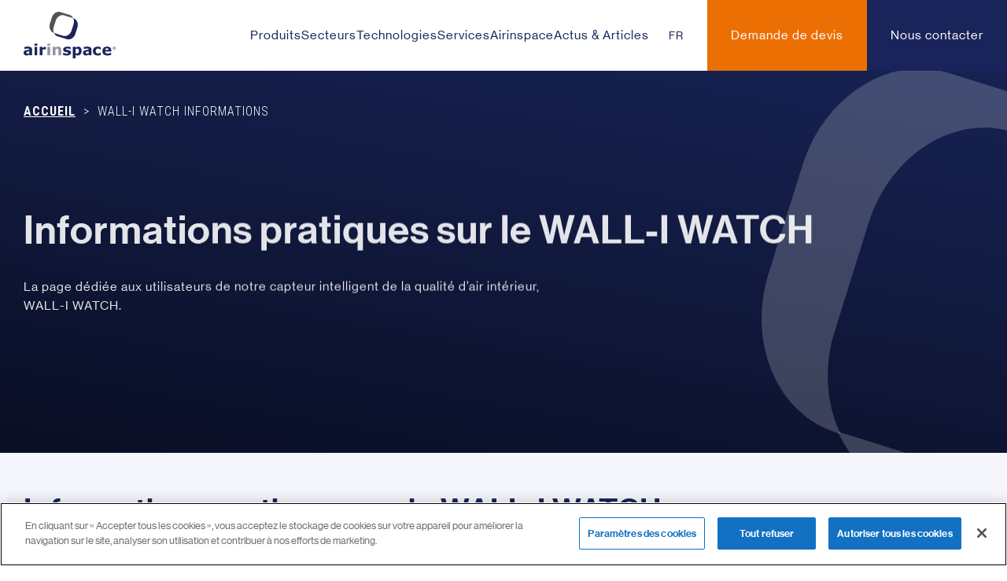

--- FILE ---
content_type: text/html; charset=UTF-8
request_url: https://www.airinspace.com/wall-i-watch-informations/
body_size: 35381
content:
<!doctype html>
<html lang="fr-FR">

<head>
    <meta charset="UTF-8">
<script type="text/javascript">
/* <![CDATA[ */
var gform;gform||(document.addEventListener("gform_main_scripts_loaded",function(){gform.scriptsLoaded=!0}),document.addEventListener("gform/theme/scripts_loaded",function(){gform.themeScriptsLoaded=!0}),window.addEventListener("DOMContentLoaded",function(){gform.domLoaded=!0}),gform={domLoaded:!1,scriptsLoaded:!1,themeScriptsLoaded:!1,isFormEditor:()=>"function"==typeof InitializeEditor,callIfLoaded:function(o){return!(!gform.domLoaded||!gform.scriptsLoaded||!gform.themeScriptsLoaded&&!gform.isFormEditor()||(gform.isFormEditor()&&console.warn("The use of gform.initializeOnLoaded() is deprecated in the form editor context and will be removed in Gravity Forms 3.1."),o(),0))},initializeOnLoaded:function(o){gform.callIfLoaded(o)||(document.addEventListener("gform_main_scripts_loaded",()=>{gform.scriptsLoaded=!0,gform.callIfLoaded(o)}),document.addEventListener("gform/theme/scripts_loaded",()=>{gform.themeScriptsLoaded=!0,gform.callIfLoaded(o)}),window.addEventListener("DOMContentLoaded",()=>{gform.domLoaded=!0,gform.callIfLoaded(o)}))},hooks:{action:{},filter:{}},addAction:function(o,r,e,t){gform.addHook("action",o,r,e,t)},addFilter:function(o,r,e,t){gform.addHook("filter",o,r,e,t)},doAction:function(o){gform.doHook("action",o,arguments)},applyFilters:function(o){return gform.doHook("filter",o,arguments)},removeAction:function(o,r){gform.removeHook("action",o,r)},removeFilter:function(o,r,e){gform.removeHook("filter",o,r,e)},addHook:function(o,r,e,t,n){null==gform.hooks[o][r]&&(gform.hooks[o][r]=[]);var d=gform.hooks[o][r];null==n&&(n=r+"_"+d.length),gform.hooks[o][r].push({tag:n,callable:e,priority:t=null==t?10:t})},doHook:function(r,o,e){var t;if(e=Array.prototype.slice.call(e,1),null!=gform.hooks[r][o]&&((o=gform.hooks[r][o]).sort(function(o,r){return o.priority-r.priority}),o.forEach(function(o){"function"!=typeof(t=o.callable)&&(t=window[t]),"action"==r?t.apply(null,e):e[0]=t.apply(null,e)})),"filter"==r)return e[0]},removeHook:function(o,r,t,n){var e;null!=gform.hooks[o][r]&&(e=(e=gform.hooks[o][r]).filter(function(o,r,e){return!!(null!=n&&n!=o.tag||null!=t&&t!=o.priority)}),gform.hooks[o][r]=e)}});
/* ]]> */
</script>

<meta http-equiv="x-ua-compatible" content="ie=edge">
<meta name="viewport" content="width=device-width, initial-scale=1">
<link rel="icon" type="image/png" href="https://www.airinspace.com/wp-content/themes/yagami-adveris/web/src/img/global/favicon.png" />
<link rel="preconnect" href="https://fonts.googleapis.com">
<link rel="preconnect" href="https://fonts.gstatic.com" crossorigin>
<link href="https://fonts.googleapis.com/css2?family=Roboto+Condensed:wght@300;400;700&display=swap" rel="stylesheet">


<!-- CookiePro Cookies Consent Notice start for www.airinspace.com -->
<script type="text/javascript" src="https://cookie-cdn.cookiepro.com/consent/e726df47-90c1-4757-bb58-6db5e17e1fe7/OtAutoBlock.js" ></script>
<script src="https://cookie-cdn.cookiepro.com/scripttemplates/otSDKStub.js"  type="text/javascript" charset="UTF-8" data-domain-script="e726df47-90c1-4757-bb58-6db5e17e1fe7" ></script>
<script type="text/javascript">
function OptanonWrapper() { }
</script>
<!-- CookiePro Cookies Consent Notice end for www.airinspace.com -->

<!-- Google tag (gtag.js) --- airinspace.com - GA4 -->
<script async src="https://www.googletagmanager.com/gtag/js?id=G-7DRNWN9EYJ"></script>
<script>
  window.dataLayer = window.dataLayer || [];
  function gtag(){dataLayer.push(arguments);}
  gtag('js', new Date());

  gtag('config', 'G-7DRNWN9EYJ');
</script>

<!-- UNIVERSAL ANALYTICS - airinspace.com -->
<script>
(function(i,s,o,g,r,a,m){i['GoogleAnalyticsObject']=r;i[r]=i[r]||function(){
(i[r].q=i[r].q||[]).push(arguments)},i[r].l=1*new Date();a=s.createElement(o),
m=s.getElementsByTagName(o)[0];a.async=1;a.src=g;m.parentNode.insertBefore(a,m)
})(window,document,'script','https://www.google-analytics.com/analytics.js','ga');

ga('create', 'UA-87931166-1', 'auto');
ga('send', 'pageview');
</script>



<title>WALL-I WATCH informations - airinspace</title>


<meta name='robots' content='index, follow, max-image-preview:large, max-snippet:-1, max-video-preview:-1' />
	<style>img:is([sizes="auto" i], [sizes^="auto," i]) { contain-intrinsic-size: 3000px 1500px }</style>
	
<!-- Google Tag Manager for WordPress by gtm4wp.com -->
<script data-cfasync="false" data-pagespeed-no-defer>
	var gtm4wp_datalayer_name = "dataLayer";
	var dataLayer = dataLayer || [];
</script>
<!-- End Google Tag Manager for WordPress by gtm4wp.com -->
	<!-- This site is optimized with the Yoast SEO plugin v26.7 - https://yoast.com/wordpress/plugins/seo/ -->
	<link rel="canonical" href="https://www.airinspace.com/wall-i-watch-informations/" />
	<meta property="og:locale" content="fr_FR" />
	<meta property="og:type" content="article" />
	<meta property="og:title" content="WALL-I WATCH informations - airinspace" />
	<meta property="og:url" content="https://www.airinspace.com/wall-i-watch-informations/" />
	<meta property="og:site_name" content="airinspace" />
	<meta name="twitter:card" content="summary_large_image" />
	<script type="application/ld+json" class="yoast-schema-graph">{"@context":"https://schema.org","@graph":[{"@type":"WebPage","@id":"https://www.airinspace.com/wall-i-watch-informations/","url":"https://www.airinspace.com/wall-i-watch-informations/","name":"WALL-I WATCH informations - airinspace","isPartOf":{"@id":"https://www.airinspace.com/#website"},"datePublished":"2023-07-10T09:29:13+00:00","breadcrumb":{"@id":"https://www.airinspace.com/wall-i-watch-informations/#breadcrumb"},"inLanguage":"fr-FR","potentialAction":[{"@type":"ReadAction","target":["https://www.airinspace.com/wall-i-watch-informations/"]}]},{"@type":"BreadcrumbList","@id":"https://www.airinspace.com/wall-i-watch-informations/#breadcrumb","itemListElement":[{"@type":"ListItem","position":1,"name":"Accueil","item":"https://www.airinspace.com/"},{"@type":"ListItem","position":2,"name":"WALL-I WATCH informations"}]},{"@type":"WebSite","@id":"https://www.airinspace.com/#website","url":"https://www.airinspace.com/","name":"airinspace","description":"Solutions de purification de l&#039;air","potentialAction":[{"@type":"SearchAction","target":{"@type":"EntryPoint","urlTemplate":"https://www.airinspace.com/?s={search_term_string}"},"query-input":{"@type":"PropertyValueSpecification","valueRequired":true,"valueName":"search_term_string"}}],"inLanguage":"fr-FR"}]}</script>
	<!-- / Yoast SEO plugin. -->


<link rel='dns-prefetch' href='//www.google.com' />
<link href='https://fonts.gstatic.com' crossorigin rel='preconnect' />
<style id='wp-emoji-styles-inline-css' type='text/css'>

	img.wp-smiley, img.emoji {
		display: inline !important;
		border: none !important;
		box-shadow: none !important;
		height: 1em !important;
		width: 1em !important;
		margin: 0 0.07em !important;
		vertical-align: -0.1em !important;
		background: none !important;
		padding: 0 !important;
	}
</style>
<link rel='stylesheet' id='wp-block-library-css' href='https://www.airinspace.com/wp-includes/css/dist/block-library/style.min.css?ver=6.8.3' type='text/css' media='all' />
<style id='classic-theme-styles-inline-css' type='text/css'>
/*! This file is auto-generated */
.wp-block-button__link{color:#fff;background-color:#32373c;border-radius:9999px;box-shadow:none;text-decoration:none;padding:calc(.667em + 2px) calc(1.333em + 2px);font-size:1.125em}.wp-block-file__button{background:#32373c;color:#fff;text-decoration:none}
</style>
<style id='global-styles-inline-css' type='text/css'>
:root{--wp--preset--aspect-ratio--square: 1;--wp--preset--aspect-ratio--4-3: 4/3;--wp--preset--aspect-ratio--3-4: 3/4;--wp--preset--aspect-ratio--3-2: 3/2;--wp--preset--aspect-ratio--2-3: 2/3;--wp--preset--aspect-ratio--16-9: 16/9;--wp--preset--aspect-ratio--9-16: 9/16;--wp--preset--color--black: #000000;--wp--preset--color--cyan-bluish-gray: #abb8c3;--wp--preset--color--white: #ffffff;--wp--preset--color--pale-pink: #f78da7;--wp--preset--color--vivid-red: #cf2e2e;--wp--preset--color--luminous-vivid-orange: #ff6900;--wp--preset--color--luminous-vivid-amber: #fcb900;--wp--preset--color--light-green-cyan: #7bdcb5;--wp--preset--color--vivid-green-cyan: #00d084;--wp--preset--color--pale-cyan-blue: #8ed1fc;--wp--preset--color--vivid-cyan-blue: #0693e3;--wp--preset--color--vivid-purple: #9b51e0;--wp--preset--gradient--vivid-cyan-blue-to-vivid-purple: linear-gradient(135deg,rgba(6,147,227,1) 0%,rgb(155,81,224) 100%);--wp--preset--gradient--light-green-cyan-to-vivid-green-cyan: linear-gradient(135deg,rgb(122,220,180) 0%,rgb(0,208,130) 100%);--wp--preset--gradient--luminous-vivid-amber-to-luminous-vivid-orange: linear-gradient(135deg,rgba(252,185,0,1) 0%,rgba(255,105,0,1) 100%);--wp--preset--gradient--luminous-vivid-orange-to-vivid-red: linear-gradient(135deg,rgba(255,105,0,1) 0%,rgb(207,46,46) 100%);--wp--preset--gradient--very-light-gray-to-cyan-bluish-gray: linear-gradient(135deg,rgb(238,238,238) 0%,rgb(169,184,195) 100%);--wp--preset--gradient--cool-to-warm-spectrum: linear-gradient(135deg,rgb(74,234,220) 0%,rgb(151,120,209) 20%,rgb(207,42,186) 40%,rgb(238,44,130) 60%,rgb(251,105,98) 80%,rgb(254,248,76) 100%);--wp--preset--gradient--blush-light-purple: linear-gradient(135deg,rgb(255,206,236) 0%,rgb(152,150,240) 100%);--wp--preset--gradient--blush-bordeaux: linear-gradient(135deg,rgb(254,205,165) 0%,rgb(254,45,45) 50%,rgb(107,0,62) 100%);--wp--preset--gradient--luminous-dusk: linear-gradient(135deg,rgb(255,203,112) 0%,rgb(199,81,192) 50%,rgb(65,88,208) 100%);--wp--preset--gradient--pale-ocean: linear-gradient(135deg,rgb(255,245,203) 0%,rgb(182,227,212) 50%,rgb(51,167,181) 100%);--wp--preset--gradient--electric-grass: linear-gradient(135deg,rgb(202,248,128) 0%,rgb(113,206,126) 100%);--wp--preset--gradient--midnight: linear-gradient(135deg,rgb(2,3,129) 0%,rgb(40,116,252) 100%);--wp--preset--font-size--small: 13px;--wp--preset--font-size--medium: 20px;--wp--preset--font-size--large: 36px;--wp--preset--font-size--x-large: 42px;--wp--preset--spacing--20: 0.44rem;--wp--preset--spacing--30: 0.67rem;--wp--preset--spacing--40: 1rem;--wp--preset--spacing--50: 1.5rem;--wp--preset--spacing--60: 2.25rem;--wp--preset--spacing--70: 3.38rem;--wp--preset--spacing--80: 5.06rem;--wp--preset--shadow--natural: 6px 6px 9px rgba(0, 0, 0, 0.2);--wp--preset--shadow--deep: 12px 12px 50px rgba(0, 0, 0, 0.4);--wp--preset--shadow--sharp: 6px 6px 0px rgba(0, 0, 0, 0.2);--wp--preset--shadow--outlined: 6px 6px 0px -3px rgba(255, 255, 255, 1), 6px 6px rgba(0, 0, 0, 1);--wp--preset--shadow--crisp: 6px 6px 0px rgba(0, 0, 0, 1);}:where(.is-layout-flex){gap: 0.5em;}:where(.is-layout-grid){gap: 0.5em;}body .is-layout-flex{display: flex;}.is-layout-flex{flex-wrap: wrap;align-items: center;}.is-layout-flex > :is(*, div){margin: 0;}body .is-layout-grid{display: grid;}.is-layout-grid > :is(*, div){margin: 0;}:where(.wp-block-columns.is-layout-flex){gap: 2em;}:where(.wp-block-columns.is-layout-grid){gap: 2em;}:where(.wp-block-post-template.is-layout-flex){gap: 1.25em;}:where(.wp-block-post-template.is-layout-grid){gap: 1.25em;}.has-black-color{color: var(--wp--preset--color--black) !important;}.has-cyan-bluish-gray-color{color: var(--wp--preset--color--cyan-bluish-gray) !important;}.has-white-color{color: var(--wp--preset--color--white) !important;}.has-pale-pink-color{color: var(--wp--preset--color--pale-pink) !important;}.has-vivid-red-color{color: var(--wp--preset--color--vivid-red) !important;}.has-luminous-vivid-orange-color{color: var(--wp--preset--color--luminous-vivid-orange) !important;}.has-luminous-vivid-amber-color{color: var(--wp--preset--color--luminous-vivid-amber) !important;}.has-light-green-cyan-color{color: var(--wp--preset--color--light-green-cyan) !important;}.has-vivid-green-cyan-color{color: var(--wp--preset--color--vivid-green-cyan) !important;}.has-pale-cyan-blue-color{color: var(--wp--preset--color--pale-cyan-blue) !important;}.has-vivid-cyan-blue-color{color: var(--wp--preset--color--vivid-cyan-blue) !important;}.has-vivid-purple-color{color: var(--wp--preset--color--vivid-purple) !important;}.has-black-background-color{background-color: var(--wp--preset--color--black) !important;}.has-cyan-bluish-gray-background-color{background-color: var(--wp--preset--color--cyan-bluish-gray) !important;}.has-white-background-color{background-color: var(--wp--preset--color--white) !important;}.has-pale-pink-background-color{background-color: var(--wp--preset--color--pale-pink) !important;}.has-vivid-red-background-color{background-color: var(--wp--preset--color--vivid-red) !important;}.has-luminous-vivid-orange-background-color{background-color: var(--wp--preset--color--luminous-vivid-orange) !important;}.has-luminous-vivid-amber-background-color{background-color: var(--wp--preset--color--luminous-vivid-amber) !important;}.has-light-green-cyan-background-color{background-color: var(--wp--preset--color--light-green-cyan) !important;}.has-vivid-green-cyan-background-color{background-color: var(--wp--preset--color--vivid-green-cyan) !important;}.has-pale-cyan-blue-background-color{background-color: var(--wp--preset--color--pale-cyan-blue) !important;}.has-vivid-cyan-blue-background-color{background-color: var(--wp--preset--color--vivid-cyan-blue) !important;}.has-vivid-purple-background-color{background-color: var(--wp--preset--color--vivid-purple) !important;}.has-black-border-color{border-color: var(--wp--preset--color--black) !important;}.has-cyan-bluish-gray-border-color{border-color: var(--wp--preset--color--cyan-bluish-gray) !important;}.has-white-border-color{border-color: var(--wp--preset--color--white) !important;}.has-pale-pink-border-color{border-color: var(--wp--preset--color--pale-pink) !important;}.has-vivid-red-border-color{border-color: var(--wp--preset--color--vivid-red) !important;}.has-luminous-vivid-orange-border-color{border-color: var(--wp--preset--color--luminous-vivid-orange) !important;}.has-luminous-vivid-amber-border-color{border-color: var(--wp--preset--color--luminous-vivid-amber) !important;}.has-light-green-cyan-border-color{border-color: var(--wp--preset--color--light-green-cyan) !important;}.has-vivid-green-cyan-border-color{border-color: var(--wp--preset--color--vivid-green-cyan) !important;}.has-pale-cyan-blue-border-color{border-color: var(--wp--preset--color--pale-cyan-blue) !important;}.has-vivid-cyan-blue-border-color{border-color: var(--wp--preset--color--vivid-cyan-blue) !important;}.has-vivid-purple-border-color{border-color: var(--wp--preset--color--vivid-purple) !important;}.has-vivid-cyan-blue-to-vivid-purple-gradient-background{background: var(--wp--preset--gradient--vivid-cyan-blue-to-vivid-purple) !important;}.has-light-green-cyan-to-vivid-green-cyan-gradient-background{background: var(--wp--preset--gradient--light-green-cyan-to-vivid-green-cyan) !important;}.has-luminous-vivid-amber-to-luminous-vivid-orange-gradient-background{background: var(--wp--preset--gradient--luminous-vivid-amber-to-luminous-vivid-orange) !important;}.has-luminous-vivid-orange-to-vivid-red-gradient-background{background: var(--wp--preset--gradient--luminous-vivid-orange-to-vivid-red) !important;}.has-very-light-gray-to-cyan-bluish-gray-gradient-background{background: var(--wp--preset--gradient--very-light-gray-to-cyan-bluish-gray) !important;}.has-cool-to-warm-spectrum-gradient-background{background: var(--wp--preset--gradient--cool-to-warm-spectrum) !important;}.has-blush-light-purple-gradient-background{background: var(--wp--preset--gradient--blush-light-purple) !important;}.has-blush-bordeaux-gradient-background{background: var(--wp--preset--gradient--blush-bordeaux) !important;}.has-luminous-dusk-gradient-background{background: var(--wp--preset--gradient--luminous-dusk) !important;}.has-pale-ocean-gradient-background{background: var(--wp--preset--gradient--pale-ocean) !important;}.has-electric-grass-gradient-background{background: var(--wp--preset--gradient--electric-grass) !important;}.has-midnight-gradient-background{background: var(--wp--preset--gradient--midnight) !important;}.has-small-font-size{font-size: var(--wp--preset--font-size--small) !important;}.has-medium-font-size{font-size: var(--wp--preset--font-size--medium) !important;}.has-large-font-size{font-size: var(--wp--preset--font-size--large) !important;}.has-x-large-font-size{font-size: var(--wp--preset--font-size--x-large) !important;}
:where(.wp-block-post-template.is-layout-flex){gap: 1.25em;}:where(.wp-block-post-template.is-layout-grid){gap: 1.25em;}
:where(.wp-block-columns.is-layout-flex){gap: 2em;}:where(.wp-block-columns.is-layout-grid){gap: 2em;}
:root :where(.wp-block-pullquote){font-size: 1.5em;line-height: 1.6;}
</style>
<script type="text/javascript" src="https://www.airinspace.com/wp-includes/js/jquery/jquery.min.js?ver=3.7.1" id="jquery-core-js"></script>
<script type="text/javascript" src="https://www.airinspace.com/wp-includes/js/jquery/jquery-migrate.min.js?ver=3.4.1" id="jquery-migrate-js"></script>
<link rel="https://api.w.org/" href="https://www.airinspace.com/wp-json/" /><link rel="alternate" title="JSON" type="application/json" href="https://www.airinspace.com/wp-json/wp/v2/pages/3122" /><link rel="EditURI" type="application/rsd+xml" title="RSD" href="https://www.airinspace.com/xmlrpc.php?rsd" />
<link rel='shortlink' href='https://www.airinspace.com/?p=3122' />
<link rel="alternate" title="oEmbed (JSON)" type="application/json+oembed" href="https://www.airinspace.com/wp-json/oembed/1.0/embed?url=https%3A%2F%2Fwww.airinspace.com%2Fwall-i-watch-informations%2F&#038;lang=fr" />
<link rel="alternate" title="oEmbed (XML)" type="text/xml+oembed" href="https://www.airinspace.com/wp-json/oembed/1.0/embed?url=https%3A%2F%2Fwww.airinspace.com%2Fwall-i-watch-informations%2F&#038;format=xml&#038;lang=fr" />

<!-- Google Tag Manager for WordPress by gtm4wp.com -->
<!-- GTM Container placement set to automatic -->
<script data-cfasync="false" data-pagespeed-no-defer>
	var dataLayer_content = {"pagePostType":"page","pagePostType2":"single-page","pagePostAuthor":"Isabelle Vezole"};
	dataLayer.push( dataLayer_content );
</script>
<script data-cfasync="false" data-pagespeed-no-defer>
(function(w,d,s,l,i){w[l]=w[l]||[];w[l].push({'gtm.start':
new Date().getTime(),event:'gtm.js'});var f=d.getElementsByTagName(s)[0],
j=d.createElement(s),dl=l!='dataLayer'?'&l='+l:'';j.async=true;j.src=
'//www.googletagmanager.com/gtm.js?id='+i+dl;f.parentNode.insertBefore(j,f);
})(window,document,'script','dataLayer','GTM-WQ6MMW4');
</script>
<!-- End Google Tag Manager for WordPress by gtm4wp.com -->		<style type="text/css" id="wp-custom-css">
			.page-loader {display:none !important}

.link-menu {
	cursor: pointer;
}

li.menu-item span {
	float:left;
}

#mobile-menu .nav-drop > li > .link-menu:before {
    content: "-";
    margin-right: 10px;
}

.h1, .h2, .h3, .h4, .h5, .h6 {
    font-family: "haas", sans-serif;
    line-height: 1.2;
}

.h3 {
	    font-size: 1.17em;
}

[data-splittext] {
	opacity: 1 !important;
}		</style>
		

<link rel="stylesheet" href="https://www.airinspace.com/wp-content/themes/yagami-adveris/web/dist/css/app.css">
<link rel="stylesheet" href="https://www.airinspace.com/wp-content/themes/yagami-adveris/style.css">

</head>



<body class="wp-singular page-template page-template-templates page-template-about page-template-templatesabout-php page page-id-3122 wp-embed-responsive wp-theme-yagami-adveris">
    
    <div id="page-loader" class="page-loader">
        <script>
            if (sessionStorage.getItem('loaded_once') === null) {
                document.getElementById('page-loader').classList.add('active');
            }
        </script>
        <div class="item-content">
            <div class="mb-lg"><svg height="60" viewBox="0 0 143 73" xmlns="http://www.w3.org/2000/svg" xmlns:xlink="http://www.w3.org/1999/xlink">
    <g stroke="none" stroke-width="1" fill="none" fill-rule="evenodd">
        <g transform="translate(-80.000000, -10.000000)">
            <g >
                <g transform="translate(80.000000, 10.000000)">
                    <g stroke-width="1" transform="translate(39.887315, 0.000619)">
                        <path d="M6.48575683,23.6746108 L9.57119453,13.850007 C11.5247153,7.62495042 17.4233862,3.93030891 22.7477057,5.59400702 L36.622875,9.93347872 C35.4918655,7.50042211 33.5487792,5.60804475 30.9950476,4.80653532 L16.8916802,0.399139095 C11.568268,-1.26546468 5.66868974,2.42827117 3.71607632,8.65468626 L0.631545971,18.4779315 C-1.32288214,24.7047995 1.41095811,31.0955919 6.73391658,32.7665353 L6.95757792,32.8344598 C5.7308431,30.1944598 5.4713415,26.9127995 6.48575683,23.6746108" fill="#545458"></path>
                        <path d="M36.8493038,10.00489 L36.6229204,9.93470136 C37.8510163,12.5747014 38.1096105,15.8536448 37.0965562,19.0940976 L34.0083964,28.9155315 C32.0566904,35.1442108 26.1580195,38.8402108 20.8355147,37.178324 L6.95943798,32.834324 C8.08999389,35.2673806 10.0362559,37.1633806 12.5899875,37.9621731 L26.6910865,42.3713806 C32.011323,44.0346259 37.9172527,40.3390787 39.8689588,34.1140221 L42.9498597,24.287607 C44.9042878,18.0634561 42.1749843,11.6685882 36.8493038,10.00489" fill="#19255A"></path>
                    </g>
                    <path d="M8.85766965,65.9087547 C8.63400831,66.0781132 8.35590607,66.2818868 8.02245559,66.521434 C7.68991246,66.7605283 7.37869201,66.9502642 7.08380383,67.089283 C6.67504345,67.2726792 6.24949712,67.4107925 5.80852588,67.4986415 C5.36800831,67.5883019 4.88439169,67.6317736 4.35858339,67.6317736 C3.12368243,67.6317736 2.08703706,67.2509434 1.25273035,66.4870189 C0.417516294,65.7235472 0.000589776358,64.745434 0.000589776358,63.5590189 C0.000589776358,62.6107925 0.213816613,61.8341887 0.638909265,61.2319245 C1.06218722,60.6337358 1.66648115,60.1564528 2.44680064,59.8095849 C3.21940767,59.462717 4.17756741,59.2159245 5.32173355,59.0710189 C6.46544601,58.9229434 7.65225751,58.8160755 8.8812607,58.7467925 L8.8812607,58.6779623 C8.8812607,57.9579623 8.5868262,57.4634717 7.99977188,57.1890566 C7.41090288,56.9150943 6.54529265,56.7778868 5.40203387,56.7778868 C4.71471757,56.7778868 3.9797655,56.9010566 3.20035335,57.1428679 C2.41912652,57.3837736 1.85793163,57.5721509 1.51858339,57.7034717 L1.13704345,57.7034717 L1.13704345,54.5712453 C1.57665367,54.4548679 2.29255144,54.3176604 3.28836613,54.1600755 C4.28191246,54.0029434 5.27636613,53.9209811 6.2726345,53.9209811 C8.64444281,53.9209811 10.359331,54.2864151 11.414577,55.0163774 C12.4693693,55.7431698 12.996085,56.8870189 12.996085,58.4433962 L12.996085,67.2849057 L8.85766965,67.2849057 L8.85766965,65.9087547 Z M8.85766965,63.8868679 L8.85766965,61.1866415 C8.29239169,61.2319245 7.68265367,61.2962264 7.02527987,61.377283 C6.36790607,61.4578868 5.86931821,61.5516226 5.53087732,61.6598491 C5.11258978,61.7916226 4.79501789,61.9804528 4.57362492,62.2317736 C4.35404665,62.4830943 4.24335016,62.8095849 4.24335016,63.2157736 C4.24335016,63.4870189 4.26784856,63.7057358 4.31321597,63.8755472 C4.35858339,64.044 4.47517764,64.2038491 4.66073035,64.3596226 C4.83947796,64.5135849 5.0508901,64.6263396 5.29814249,64.6996981 C5.54539489,64.7716981 5.93328626,64.8101887 6.45818722,64.8101887 C6.87556741,64.8101887 7.29703067,64.7246038 7.72802109,64.5561509 C8.15674313,64.3876981 8.53283898,64.1630943 8.85766965,63.8868679 L8.85766965,63.8868679 Z" fill="#19255A"></path>
                    <path d="M16.7201597,52.4418113 L21.1348626,52.4418113 L21.1348626,49.2828679 L16.7201597,49.2828679 L16.7201597,52.4418113 Z M16.8344856,67.2842264 L21.0191757,67.2842264 L21.0191757,54.293434 L16.8344856,54.293434 L16.8344856,67.2842264 Z" fill="#19255A"></path>
                    <path d="M34.3839163,58.2608604 L34.0137182,58.2608604 C33.835878,58.1992755 33.5514243,58.1530868 33.1594498,58.1209358 C32.763846,58.0905962 32.436747,58.0756528 32.176338,58.0756528 C31.5820249,58.0756528 31.0562166,58.1141434 30.6016351,58.189766 C30.1470537,58.2685585 29.6566319,58.3998792 29.1321847,58.5850868 L29.1321847,67.2839547 L24.9484019,67.2839547 L24.9484019,54.2940679 L29.1321847,54.2940679 L29.1321847,56.200483 C30.0517821,55.416634 30.8488875,54.8940679 31.5271304,54.6359547 C32.2049195,54.3769358 32.8309898,54.2474264 33.4008045,54.2474264 C33.5477949,54.2474264 33.7133859,54.2515019 33.8989387,54.2587472 C34.0844914,54.2673509 34.246453,54.277766 34.3839163,54.2940679 L34.3839163,58.2608604 Z"  fill="#19255A"></path>
                    <path d="M36.6337316,52.4418113 L41.0511565,52.4418113 L41.0511565,49.2828679 L36.6337316,49.2828679 L36.6337316,52.4418113 Z M36.7485112,67.2842264 L40.9332013,67.2842264 L40.9332013,54.293434 L36.7485112,54.293434 L36.7485112,67.2842264 Z" fill="#94959A"></path>
                    <path d="M57.9399923,67.2840906 L53.7562096,67.2840906 L53.7562096,60.8389585 C53.7562096,60.3132226 53.7280818,59.7942792 53.6740946,59.2717132 C53.6192,58.7509585 53.5261968,58.3669585 53.396446,58.120166 C53.2412895,57.8366943 53.0149061,57.627034 52.7186569,57.4975245 C52.4201393,57.3643925 52.0054812,57.3000906 51.4724141,57.3000906 C51.0926888,57.3000906 50.7088805,57.3612226 50.3169061,57.4834868 C49.9276537,57.6080151 49.5043757,57.8063547 49.0488869,58.0757887 L49.0488869,67.2840906 L44.8623821,67.2840906 L44.8623821,54.2932981 L49.0488869,54.2932981 L49.0488869,55.7260528 C49.7906441,55.1496 50.5006441,54.7062792 51.184331,54.3960906 C51.8680179,54.088166 52.6274684,53.9332981 53.459053,53.9332981 C54.8649891,53.9332981 55.9619732,54.3426566 56.7545419,55.1618264 C57.5443885,55.9769208 57.9399923,57.1977509 57.9399923,58.8265811 L57.9399923,67.2840906 Z"  fill="#94959A"></path>
                    <path d="M73.0921636,63.1667321 C73.0921636,64.5098264 72.4896843,65.5911849 71.2833649,66.4099019 C70.0779527,67.2331472 68.4265789,67.6452226 66.3319655,67.6452226 C65.1737355,67.6452226 64.1225725,67.5365434 63.1811987,67.3219019 C62.2380102,67.1054491 61.4794671,66.8663547 60.9078377,66.6023547 L60.9078377,63.1789585 L61.290285,63.1789585 C61.5003361,63.3247698 61.7389687,63.4859774 62.0148026,63.6580528 C62.2892754,63.8332981 62.6776204,64.0185057 63.1811987,64.2204679 C63.6130965,64.3975245 64.1035182,64.5505811 64.6520102,64.6751094 C65.2014096,64.8037132 65.7884639,64.8680151 66.4149879,64.8680151 C67.2316013,64.8680151 67.8395246,64.7783547 68.2342211,64.5967698 C68.6289176,64.4151849 68.8253585,64.1466566 68.8253585,63.7934491 C68.8253585,63.4746566 68.7096716,63.2482415 68.4787514,63.1042415 C68.2437482,62.9616 67.805499,62.8234868 67.1558377,62.6930717 C66.8468856,62.6224302 66.4276907,62.5486189 65.898253,62.4671094 C65.3697227,62.3851472 64.8879208,62.286883 64.4551157,62.1705057 C63.2714799,61.8625811 62.3954351,61.383034 61.8251668,60.7318642 C61.2503617,60.078883 60.9654543,59.2669585 60.9654543,58.2951849 C60.9654543,57.0453736 61.5584064,56.0079396 62.7438569,55.1797132 C63.9302147,54.3496755 65.5507387,53.9339774 67.6090581,53.9339774 C68.5817355,53.9339774 69.5163042,54.0322415 70.4064128,54.2305811 C71.3006045,54.4257509 71.9974479,54.6372226 72.5010262,54.8586566 L72.5010262,58.1457509 L72.1403553,58.1457509 C71.5238121,57.7205434 70.8183489,57.3736755 70.0257802,57.1096755 C69.2341188,56.844317 68.4311157,56.7102792 67.6204,56.7102792 C66.9485086,56.7102792 66.3809623,56.8026566 65.9218441,56.9896755 C65.4613649,57.172166 65.2313521,57.4352604 65.2313521,57.7753358 C65.2313521,58.0832604 65.3356971,58.3187321 65.5457482,58.4803925 C65.754892,58.6429585 66.2439527,58.8037132 67.0165597,58.9662792 C67.4425597,59.0514113 67.8989559,59.1333736 68.390285,59.2157887 C68.8820677,59.2982038 69.3733968,59.4000906 69.8688089,59.5209962 C70.967154,59.8076377 71.7778696,60.2554868 72.305039,60.870883 C72.8281252,61.4840151 73.0921636,62.2488453 73.0921636,63.1667321" fill="#19255A"></path>
                    <path d="M89.4482498,60.6072453 C89.4482498,61.68 89.2835661,62.6544906 88.9560134,63.5366038 C88.6289144,64.4155472 88.1974703,65.1405283 87.6671252,65.7115472 C87.1113744,66.3133585 86.4812211,66.7689057 85.7780262,67.0763774 C85.0761923,67.3870189 84.323547,67.5400755 83.5223585,67.5400755 C82.7806013,67.5400755 82.1499942,67.4608302 81.6337131,67.3018868 C81.1178856,67.1443019 80.5902626,66.9228679 80.0485757,66.6375849 L80.0485757,72.0516226 L75.8620709,72.0516226 L75.8620709,54.2925283 L80.0485757,54.2925283 L80.0485757,55.6469434 C80.6887099,55.1366038 81.3406396,54.725434 82.0098089,54.4066415 C82.6776173,54.0919245 83.4465949,53.933434 84.3194639,53.933434 C85.9418026,53.933434 87.1993872,54.5284528 88.1008377,55.7139623 C88.9986588,56.901283 89.4482498,58.533283 89.4482498,60.6072453 M85.1483265,60.6941887 C85.1483265,59.4312453 84.9323776,58.517434 84.5004799,57.9446038 C84.0703968,57.3767547 83.3858026,57.0892075 82.4539559,57.0892075 C82.0601668,57.0892075 81.6536748,57.1507925 81.2381093,57.2698868 C80.8225438,57.3889811 80.4255789,57.5601509 80.0485757,57.7838491 L80.0485757,64.3123019 C80.3253169,64.4209811 80.6233808,64.4884528 80.9386843,64.5201509 C81.2544415,64.5495849 81.5674767,64.5667925 81.8746141,64.5667925 C82.9765885,64.5667925 83.7995534,64.2443774 84.3394256,63.6018113 C84.8792978,62.9578868 85.1483265,61.9901887 85.1483265,60.6941887" fill="#19255A"></path>
                    <path d="M100.344912,65.9087547 C100.122158,66.0781132 99.8431489,66.2818868 99.5106058,66.521434 C99.1780626,66.7605283 98.8659348,66.9502642 98.5724077,67.089283 C98.1613789,67.2726792 97.738101,67.4107925 97.296676,67.4986415 C96.8543438,67.5883019 96.3716345,67.6317736 95.8476409,67.6317736 C94.6109252,67.6317736 93.5742799,67.2509434 92.7408805,66.4870189 C91.9047591,65.7235472 91.4878326,64.745434 91.4878326,63.5590189 C91.4878326,62.6107925 91.7019668,61.8341887 92.1279668,61.2319245 C92.5526058,60.6337358 93.153724,60.1564528 93.9358581,59.8095849 C94.7066505,59.462717 95.6661712,59.2159245 96.8107911,59.0710189 C97.9526888,58.9229434 99.1395003,58.8160755 100.368504,58.7467925 L100.368504,58.6779623 C100.368504,57.9579623 100.073162,57.4634717 99.487922,57.1890566 C98.9017751,56.9150943 98.0352575,56.7778868 96.8906377,56.7778868 C96.2019604,56.7778868 95.4697304,56.9010566 94.6889572,57.1428679 C93.9077304,57.3837736 93.3469891,57.5721509 93.0080946,57.7034717 L92.626101,57.7034717 L92.626101,54.5712453 C93.0666185,54.4548679 93.7825163,54.3176604 94.7756089,54.1600755 C95.7673406,54.0029434 96.7654236,53.9209811 97.7598773,53.9209811 C100.130778,53.9209811 101.847935,54.2864151 102.900912,55.0163774 C103.955705,55.7431698 104.484235,56.8870189 104.484235,58.4433962 L104.484235,67.2849057 L100.344912,67.2849057 L100.344912,65.9087547 Z M100.344912,63.8868679 L100.344912,61.1866415 C99.7823565,61.2319245 99.1708038,61.2962264 98.5143374,61.377283 C97.8574173,61.4578868 97.356561,61.5516226 97.0190275,61.6598491 C96.5998326,61.7916226 96.2836217,61.9804528 96.0626824,62.2317736 C95.8421968,62.4830943 95.7324077,62.8095849 95.7324077,63.2157736 C95.7324077,63.4870189 95.7532767,63.7057358 95.8013661,63.8755472 C95.8476409,64.044 95.9642351,64.2038491 96.1488805,64.3596226 C96.3280818,64.5135849 96.5399476,64.6263396 96.7853853,64.6996981 C97.0353597,64.7716981 97.4214364,64.8101887 97.9463374,64.8101887 C98.3637176,64.8101887 98.7869955,64.7246038 99.2161712,64.5561509 C99.6430786,64.3876981 100.020989,64.1630943 100.344912,63.8868679 L100.344912,63.8868679 Z" fill="#19255A"></path>
                    <path d="M114.449732,67.6321358 C113.312371,67.6321358 112.275725,67.4990038 111.339796,67.2277585 C110.399783,66.9574189 109.581355,66.5412679 108.884511,65.9779472 C108.196741,65.4155321 107.665942,64.7050415 107.286217,63.8487396 C106.907399,62.9919849 106.716856,61.9903245 106.716856,60.8410415 C106.716856,59.6292679 106.920556,58.5827774 107.325687,57.7029283 C107.731272,56.8248906 108.298364,56.095834 109.024696,55.5193811 C109.727438,54.9719094 110.538607,54.5702491 111.459112,54.3144 C112.378709,54.0626264 113.334147,53.9326642 114.322703,53.9326642 C115.210997,53.9326642 116.030332,54.0300226 116.779348,54.2242868 C117.530179,54.4162868 118.228837,54.6657962 118.876684,54.9759849 L118.876684,58.5243623 L118.287815,58.5243623 C118.127668,58.3862491 117.930773,58.2254943 117.703482,58.0402868 C117.477099,57.8550792 117.195821,57.6744 116.863732,57.4977962 C116.548428,57.3266264 116.20046,57.1857962 115.822096,57.0734943 C115.445093,56.9616453 115.005482,56.9068528 114.502812,56.9068528 C113.393125,56.9068528 112.537042,57.2596075 111.938645,57.9637585 C111.342064,58.6688151 111.041732,59.6292679 111.041732,60.8410415 C111.041732,62.0894943 111.348415,63.0386264 111.961329,63.6857208 C112.576511,64.3332679 113.446204,64.6565887 114.572677,64.6565887 C115.098486,64.6565887 115.57076,64.5990792 115.989502,64.4781736 C116.410965,64.3581736 116.758479,64.2191547 117.037942,64.055683 C117.298351,63.9026264 117.532901,63.7387019 117.732064,63.5716075 C117.933495,63.4004377 118.117233,63.2342491 118.287815,63.0734943 L118.876684,63.0734943 L118.876684,66.6254943 C118.220671,66.9338717 117.536077,67.1793057 116.820179,67.3608906 C116.104281,67.5415698 115.316249,67.6321358 114.449732,67.6321358" fill="#19255A"></path>
                    <path d="M135.111911,61.5588679 L125.559803,61.5588679 C125.62241,62.5777358 126.00894,63.3566038 126.724838,63.894566 C127.438921,64.4352453 128.492806,64.7046792 129.884678,64.7046792 C130.764352,64.7046792 131.61862,64.5475472 132.444307,64.2319245 C133.273624,63.9153962 133.928275,63.5757736 134.404633,63.2121509 L134.868742,63.2121509 L134.868742,66.5572075 C133.928275,66.9344151 133.036352,67.2101887 132.201138,67.3777358 C131.368646,67.5502642 130.444512,67.6317736 129.431911,67.6317736 C126.820109,67.6317736 124.818499,67.0458113 123.428442,65.8747925 C122.035208,64.7015094 121.34018,63.033283 121.34018,60.8633208 C121.34018,58.7196226 121.999368,57.0201509 123.316384,55.766717 C124.633854,54.5141887 126.441745,53.8883774 128.735975,53.8883774 C130.853272,53.8883774 132.444307,54.4245283 133.51271,55.4918491 C134.578844,56.5578113 135.111911,58.094717 135.111911,60.1003019 L135.111911,61.5588679 Z M130.960339,59.1163019 C130.940378,58.2441509 130.722614,57.588 130.312946,57.1496604 C129.903732,56.7108679 129.265413,56.4889811 128.398895,56.4889811 C127.596799,56.4889811 126.935796,56.6986415 126.419061,57.1156981 C125.900058,57.5313962 125.609253,58.1979623 125.549368,59.1163019 L130.960339,59.1163019 Z" fill="#19255A"></path>
                    <path d="M140.262564,55.4169509 C140.146877,55.3526491 139.960417,55.3204981 139.704999,55.3204981 L139.312571,55.3204981 L139.312571,56.2646491 L139.72859,56.2646491 C139.922762,56.2646491 140.068392,56.2447245 140.166839,56.2053283 C140.34604,56.1351396 140.435868,55.9992906 140.435868,55.7986868 C140.435868,55.6089509 140.378251,55.4821585 140.262564,55.4169509 L140.262564,55.4169509 Z M139.766245,55.0075925 C140.090168,55.0075925 140.326986,55.0379321 140.478513,55.1004226 C140.748449,55.2136302 140.882737,55.4332528 140.882737,55.7611019 C140.882737,55.9934038 140.798353,56.1645736 140.628226,56.2750642 C140.537944,56.3330264 140.412277,56.3755925 140.250315,56.4009509 C140.455829,56.4331019 140.604635,56.518234 140.698999,56.6568 C140.792909,56.7949132 140.840999,56.9284981 140.840999,57.0598189 L140.840999,57.2495547 C140.840999,57.3111396 140.842813,57.3754415 140.847804,57.4442717 C140.852341,57.5126491 140.859146,57.5588377 140.86958,57.5787623 L140.885912,57.6109132 L140.455829,57.6109132 C140.454015,57.6032151 140.451746,57.5946113 140.449024,57.5860075 C140.44721,57.5769509 140.444488,57.5674415 140.442673,57.5570264 L140.432238,57.4728 L140.432238,57.2667623 C140.432238,56.966083 140.351484,56.7677434 140.186801,56.6703849 C140.090168,56.6146868 139.919587,56.5879698 139.67551,56.5879698 L139.312571,56.5879698 L139.312571,57.6109132 L138.853452,57.6109132 L138.853452,55.0075925 L139.766245,55.0075925 Z M138.367567,54.8744604 C137.970149,55.2724981 137.771893,55.7552151 137.771893,56.3194415 C137.771893,56.8877434 137.968788,57.3727245 138.363938,57.7734792 C138.760903,58.1733283 139.243612,58.3734792 139.810705,58.3734792 C140.379158,58.3734792 140.86096,58.1733283 141.258833,57.7734792 C141.656251,57.3727245 141.853599,56.8877434 141.853599,56.3194415 C141.853599,55.7552151 141.656251,55.2724981 141.258833,54.8744604 C140.859146,54.4737057 140.376436,54.2740075 139.810705,54.2740075 C139.248149,54.2740075 138.766347,54.4737057 138.367567,54.8744604 L138.367567,54.8744604 Z M141.494743,58.0003472 C141.030635,58.4654038 140.469893,58.6977057 139.810705,58.6977057 C139.152877,58.6977057 138.593043,58.4654038 138.131203,58.0003472 C137.670724,57.5361962 137.441619,56.9746868 137.441619,56.3158189 C137.441619,55.6628377 137.673446,55.1049509 138.137555,54.6417057 C138.598941,54.1807245 139.157414,53.950234 139.810705,53.950234 C140.469893,53.950234 141.030635,54.1807245 141.494743,54.6417057 C141.959305,55.1031396 142.190679,55.6605736 142.190679,56.3158189 C142.190679,56.9728755 141.959305,57.5343849 141.494743,58.0003472 L141.494743,58.0003472 Z" fill="#19255A"></path>
                </g>
            </g>
        </g>
    </g>
</svg></div>
            <div class="item-loadbar">
                <div class="item-loadbar-inner"></div>
            </div>
        </div>
    </div>

        <div class="site-container pb-lg">
                        <header id="header">
    <div class="header-container lg-up-pr-0">
        <div>
            <a href="https://www.airinspace.com/" class="item-logo">
                <svg height="60" viewBox="0 0 143 73" xmlns="http://www.w3.org/2000/svg" xmlns:xlink="http://www.w3.org/1999/xlink">
    <g stroke="none" stroke-width="1" fill="none" fill-rule="evenodd">
        <g transform="translate(-80.000000, -10.000000)">
            <g >
                <g transform="translate(80.000000, 10.000000)">
                    <g stroke-width="1" transform="translate(39.887315, 0.000619)">
                        <path d="M6.48575683,23.6746108 L9.57119453,13.850007 C11.5247153,7.62495042 17.4233862,3.93030891 22.7477057,5.59400702 L36.622875,9.93347872 C35.4918655,7.50042211 33.5487792,5.60804475 30.9950476,4.80653532 L16.8916802,0.399139095 C11.568268,-1.26546468 5.66868974,2.42827117 3.71607632,8.65468626 L0.631545971,18.4779315 C-1.32288214,24.7047995 1.41095811,31.0955919 6.73391658,32.7665353 L6.95757792,32.8344598 C5.7308431,30.1944598 5.4713415,26.9127995 6.48575683,23.6746108" fill="#545458"></path>
                        <path d="M36.8493038,10.00489 L36.6229204,9.93470136 C37.8510163,12.5747014 38.1096105,15.8536448 37.0965562,19.0940976 L34.0083964,28.9155315 C32.0566904,35.1442108 26.1580195,38.8402108 20.8355147,37.178324 L6.95943798,32.834324 C8.08999389,35.2673806 10.0362559,37.1633806 12.5899875,37.9621731 L26.6910865,42.3713806 C32.011323,44.0346259 37.9172527,40.3390787 39.8689588,34.1140221 L42.9498597,24.287607 C44.9042878,18.0634561 42.1749843,11.6685882 36.8493038,10.00489" fill="#19255A"></path>
                    </g>
                    <path d="M8.85766965,65.9087547 C8.63400831,66.0781132 8.35590607,66.2818868 8.02245559,66.521434 C7.68991246,66.7605283 7.37869201,66.9502642 7.08380383,67.089283 C6.67504345,67.2726792 6.24949712,67.4107925 5.80852588,67.4986415 C5.36800831,67.5883019 4.88439169,67.6317736 4.35858339,67.6317736 C3.12368243,67.6317736 2.08703706,67.2509434 1.25273035,66.4870189 C0.417516294,65.7235472 0.000589776358,64.745434 0.000589776358,63.5590189 C0.000589776358,62.6107925 0.213816613,61.8341887 0.638909265,61.2319245 C1.06218722,60.6337358 1.66648115,60.1564528 2.44680064,59.8095849 C3.21940767,59.462717 4.17756741,59.2159245 5.32173355,59.0710189 C6.46544601,58.9229434 7.65225751,58.8160755 8.8812607,58.7467925 L8.8812607,58.6779623 C8.8812607,57.9579623 8.5868262,57.4634717 7.99977188,57.1890566 C7.41090288,56.9150943 6.54529265,56.7778868 5.40203387,56.7778868 C4.71471757,56.7778868 3.9797655,56.9010566 3.20035335,57.1428679 C2.41912652,57.3837736 1.85793163,57.5721509 1.51858339,57.7034717 L1.13704345,57.7034717 L1.13704345,54.5712453 C1.57665367,54.4548679 2.29255144,54.3176604 3.28836613,54.1600755 C4.28191246,54.0029434 5.27636613,53.9209811 6.2726345,53.9209811 C8.64444281,53.9209811 10.359331,54.2864151 11.414577,55.0163774 C12.4693693,55.7431698 12.996085,56.8870189 12.996085,58.4433962 L12.996085,67.2849057 L8.85766965,67.2849057 L8.85766965,65.9087547 Z M8.85766965,63.8868679 L8.85766965,61.1866415 C8.29239169,61.2319245 7.68265367,61.2962264 7.02527987,61.377283 C6.36790607,61.4578868 5.86931821,61.5516226 5.53087732,61.6598491 C5.11258978,61.7916226 4.79501789,61.9804528 4.57362492,62.2317736 C4.35404665,62.4830943 4.24335016,62.8095849 4.24335016,63.2157736 C4.24335016,63.4870189 4.26784856,63.7057358 4.31321597,63.8755472 C4.35858339,64.044 4.47517764,64.2038491 4.66073035,64.3596226 C4.83947796,64.5135849 5.0508901,64.6263396 5.29814249,64.6996981 C5.54539489,64.7716981 5.93328626,64.8101887 6.45818722,64.8101887 C6.87556741,64.8101887 7.29703067,64.7246038 7.72802109,64.5561509 C8.15674313,64.3876981 8.53283898,64.1630943 8.85766965,63.8868679 L8.85766965,63.8868679 Z" fill="#19255A"></path>
                    <path d="M16.7201597,52.4418113 L21.1348626,52.4418113 L21.1348626,49.2828679 L16.7201597,49.2828679 L16.7201597,52.4418113 Z M16.8344856,67.2842264 L21.0191757,67.2842264 L21.0191757,54.293434 L16.8344856,54.293434 L16.8344856,67.2842264 Z" fill="#19255A"></path>
                    <path d="M34.3839163,58.2608604 L34.0137182,58.2608604 C33.835878,58.1992755 33.5514243,58.1530868 33.1594498,58.1209358 C32.763846,58.0905962 32.436747,58.0756528 32.176338,58.0756528 C31.5820249,58.0756528 31.0562166,58.1141434 30.6016351,58.189766 C30.1470537,58.2685585 29.6566319,58.3998792 29.1321847,58.5850868 L29.1321847,67.2839547 L24.9484019,67.2839547 L24.9484019,54.2940679 L29.1321847,54.2940679 L29.1321847,56.200483 C30.0517821,55.416634 30.8488875,54.8940679 31.5271304,54.6359547 C32.2049195,54.3769358 32.8309898,54.2474264 33.4008045,54.2474264 C33.5477949,54.2474264 33.7133859,54.2515019 33.8989387,54.2587472 C34.0844914,54.2673509 34.246453,54.277766 34.3839163,54.2940679 L34.3839163,58.2608604 Z"  fill="#19255A"></path>
                    <path d="M36.6337316,52.4418113 L41.0511565,52.4418113 L41.0511565,49.2828679 L36.6337316,49.2828679 L36.6337316,52.4418113 Z M36.7485112,67.2842264 L40.9332013,67.2842264 L40.9332013,54.293434 L36.7485112,54.293434 L36.7485112,67.2842264 Z" fill="#94959A"></path>
                    <path d="M57.9399923,67.2840906 L53.7562096,67.2840906 L53.7562096,60.8389585 C53.7562096,60.3132226 53.7280818,59.7942792 53.6740946,59.2717132 C53.6192,58.7509585 53.5261968,58.3669585 53.396446,58.120166 C53.2412895,57.8366943 53.0149061,57.627034 52.7186569,57.4975245 C52.4201393,57.3643925 52.0054812,57.3000906 51.4724141,57.3000906 C51.0926888,57.3000906 50.7088805,57.3612226 50.3169061,57.4834868 C49.9276537,57.6080151 49.5043757,57.8063547 49.0488869,58.0757887 L49.0488869,67.2840906 L44.8623821,67.2840906 L44.8623821,54.2932981 L49.0488869,54.2932981 L49.0488869,55.7260528 C49.7906441,55.1496 50.5006441,54.7062792 51.184331,54.3960906 C51.8680179,54.088166 52.6274684,53.9332981 53.459053,53.9332981 C54.8649891,53.9332981 55.9619732,54.3426566 56.7545419,55.1618264 C57.5443885,55.9769208 57.9399923,57.1977509 57.9399923,58.8265811 L57.9399923,67.2840906 Z"  fill="#94959A"></path>
                    <path d="M73.0921636,63.1667321 C73.0921636,64.5098264 72.4896843,65.5911849 71.2833649,66.4099019 C70.0779527,67.2331472 68.4265789,67.6452226 66.3319655,67.6452226 C65.1737355,67.6452226 64.1225725,67.5365434 63.1811987,67.3219019 C62.2380102,67.1054491 61.4794671,66.8663547 60.9078377,66.6023547 L60.9078377,63.1789585 L61.290285,63.1789585 C61.5003361,63.3247698 61.7389687,63.4859774 62.0148026,63.6580528 C62.2892754,63.8332981 62.6776204,64.0185057 63.1811987,64.2204679 C63.6130965,64.3975245 64.1035182,64.5505811 64.6520102,64.6751094 C65.2014096,64.8037132 65.7884639,64.8680151 66.4149879,64.8680151 C67.2316013,64.8680151 67.8395246,64.7783547 68.2342211,64.5967698 C68.6289176,64.4151849 68.8253585,64.1466566 68.8253585,63.7934491 C68.8253585,63.4746566 68.7096716,63.2482415 68.4787514,63.1042415 C68.2437482,62.9616 67.805499,62.8234868 67.1558377,62.6930717 C66.8468856,62.6224302 66.4276907,62.5486189 65.898253,62.4671094 C65.3697227,62.3851472 64.8879208,62.286883 64.4551157,62.1705057 C63.2714799,61.8625811 62.3954351,61.383034 61.8251668,60.7318642 C61.2503617,60.078883 60.9654543,59.2669585 60.9654543,58.2951849 C60.9654543,57.0453736 61.5584064,56.0079396 62.7438569,55.1797132 C63.9302147,54.3496755 65.5507387,53.9339774 67.6090581,53.9339774 C68.5817355,53.9339774 69.5163042,54.0322415 70.4064128,54.2305811 C71.3006045,54.4257509 71.9974479,54.6372226 72.5010262,54.8586566 L72.5010262,58.1457509 L72.1403553,58.1457509 C71.5238121,57.7205434 70.8183489,57.3736755 70.0257802,57.1096755 C69.2341188,56.844317 68.4311157,56.7102792 67.6204,56.7102792 C66.9485086,56.7102792 66.3809623,56.8026566 65.9218441,56.9896755 C65.4613649,57.172166 65.2313521,57.4352604 65.2313521,57.7753358 C65.2313521,58.0832604 65.3356971,58.3187321 65.5457482,58.4803925 C65.754892,58.6429585 66.2439527,58.8037132 67.0165597,58.9662792 C67.4425597,59.0514113 67.8989559,59.1333736 68.390285,59.2157887 C68.8820677,59.2982038 69.3733968,59.4000906 69.8688089,59.5209962 C70.967154,59.8076377 71.7778696,60.2554868 72.305039,60.870883 C72.8281252,61.4840151 73.0921636,62.2488453 73.0921636,63.1667321" fill="#19255A"></path>
                    <path d="M89.4482498,60.6072453 C89.4482498,61.68 89.2835661,62.6544906 88.9560134,63.5366038 C88.6289144,64.4155472 88.1974703,65.1405283 87.6671252,65.7115472 C87.1113744,66.3133585 86.4812211,66.7689057 85.7780262,67.0763774 C85.0761923,67.3870189 84.323547,67.5400755 83.5223585,67.5400755 C82.7806013,67.5400755 82.1499942,67.4608302 81.6337131,67.3018868 C81.1178856,67.1443019 80.5902626,66.9228679 80.0485757,66.6375849 L80.0485757,72.0516226 L75.8620709,72.0516226 L75.8620709,54.2925283 L80.0485757,54.2925283 L80.0485757,55.6469434 C80.6887099,55.1366038 81.3406396,54.725434 82.0098089,54.4066415 C82.6776173,54.0919245 83.4465949,53.933434 84.3194639,53.933434 C85.9418026,53.933434 87.1993872,54.5284528 88.1008377,55.7139623 C88.9986588,56.901283 89.4482498,58.533283 89.4482498,60.6072453 M85.1483265,60.6941887 C85.1483265,59.4312453 84.9323776,58.517434 84.5004799,57.9446038 C84.0703968,57.3767547 83.3858026,57.0892075 82.4539559,57.0892075 C82.0601668,57.0892075 81.6536748,57.1507925 81.2381093,57.2698868 C80.8225438,57.3889811 80.4255789,57.5601509 80.0485757,57.7838491 L80.0485757,64.3123019 C80.3253169,64.4209811 80.6233808,64.4884528 80.9386843,64.5201509 C81.2544415,64.5495849 81.5674767,64.5667925 81.8746141,64.5667925 C82.9765885,64.5667925 83.7995534,64.2443774 84.3394256,63.6018113 C84.8792978,62.9578868 85.1483265,61.9901887 85.1483265,60.6941887" fill="#19255A"></path>
                    <path d="M100.344912,65.9087547 C100.122158,66.0781132 99.8431489,66.2818868 99.5106058,66.521434 C99.1780626,66.7605283 98.8659348,66.9502642 98.5724077,67.089283 C98.1613789,67.2726792 97.738101,67.4107925 97.296676,67.4986415 C96.8543438,67.5883019 96.3716345,67.6317736 95.8476409,67.6317736 C94.6109252,67.6317736 93.5742799,67.2509434 92.7408805,66.4870189 C91.9047591,65.7235472 91.4878326,64.745434 91.4878326,63.5590189 C91.4878326,62.6107925 91.7019668,61.8341887 92.1279668,61.2319245 C92.5526058,60.6337358 93.153724,60.1564528 93.9358581,59.8095849 C94.7066505,59.462717 95.6661712,59.2159245 96.8107911,59.0710189 C97.9526888,58.9229434 99.1395003,58.8160755 100.368504,58.7467925 L100.368504,58.6779623 C100.368504,57.9579623 100.073162,57.4634717 99.487922,57.1890566 C98.9017751,56.9150943 98.0352575,56.7778868 96.8906377,56.7778868 C96.2019604,56.7778868 95.4697304,56.9010566 94.6889572,57.1428679 C93.9077304,57.3837736 93.3469891,57.5721509 93.0080946,57.7034717 L92.626101,57.7034717 L92.626101,54.5712453 C93.0666185,54.4548679 93.7825163,54.3176604 94.7756089,54.1600755 C95.7673406,54.0029434 96.7654236,53.9209811 97.7598773,53.9209811 C100.130778,53.9209811 101.847935,54.2864151 102.900912,55.0163774 C103.955705,55.7431698 104.484235,56.8870189 104.484235,58.4433962 L104.484235,67.2849057 L100.344912,67.2849057 L100.344912,65.9087547 Z M100.344912,63.8868679 L100.344912,61.1866415 C99.7823565,61.2319245 99.1708038,61.2962264 98.5143374,61.377283 C97.8574173,61.4578868 97.356561,61.5516226 97.0190275,61.6598491 C96.5998326,61.7916226 96.2836217,61.9804528 96.0626824,62.2317736 C95.8421968,62.4830943 95.7324077,62.8095849 95.7324077,63.2157736 C95.7324077,63.4870189 95.7532767,63.7057358 95.8013661,63.8755472 C95.8476409,64.044 95.9642351,64.2038491 96.1488805,64.3596226 C96.3280818,64.5135849 96.5399476,64.6263396 96.7853853,64.6996981 C97.0353597,64.7716981 97.4214364,64.8101887 97.9463374,64.8101887 C98.3637176,64.8101887 98.7869955,64.7246038 99.2161712,64.5561509 C99.6430786,64.3876981 100.020989,64.1630943 100.344912,63.8868679 L100.344912,63.8868679 Z" fill="#19255A"></path>
                    <path d="M114.449732,67.6321358 C113.312371,67.6321358 112.275725,67.4990038 111.339796,67.2277585 C110.399783,66.9574189 109.581355,66.5412679 108.884511,65.9779472 C108.196741,65.4155321 107.665942,64.7050415 107.286217,63.8487396 C106.907399,62.9919849 106.716856,61.9903245 106.716856,60.8410415 C106.716856,59.6292679 106.920556,58.5827774 107.325687,57.7029283 C107.731272,56.8248906 108.298364,56.095834 109.024696,55.5193811 C109.727438,54.9719094 110.538607,54.5702491 111.459112,54.3144 C112.378709,54.0626264 113.334147,53.9326642 114.322703,53.9326642 C115.210997,53.9326642 116.030332,54.0300226 116.779348,54.2242868 C117.530179,54.4162868 118.228837,54.6657962 118.876684,54.9759849 L118.876684,58.5243623 L118.287815,58.5243623 C118.127668,58.3862491 117.930773,58.2254943 117.703482,58.0402868 C117.477099,57.8550792 117.195821,57.6744 116.863732,57.4977962 C116.548428,57.3266264 116.20046,57.1857962 115.822096,57.0734943 C115.445093,56.9616453 115.005482,56.9068528 114.502812,56.9068528 C113.393125,56.9068528 112.537042,57.2596075 111.938645,57.9637585 C111.342064,58.6688151 111.041732,59.6292679 111.041732,60.8410415 C111.041732,62.0894943 111.348415,63.0386264 111.961329,63.6857208 C112.576511,64.3332679 113.446204,64.6565887 114.572677,64.6565887 C115.098486,64.6565887 115.57076,64.5990792 115.989502,64.4781736 C116.410965,64.3581736 116.758479,64.2191547 117.037942,64.055683 C117.298351,63.9026264 117.532901,63.7387019 117.732064,63.5716075 C117.933495,63.4004377 118.117233,63.2342491 118.287815,63.0734943 L118.876684,63.0734943 L118.876684,66.6254943 C118.220671,66.9338717 117.536077,67.1793057 116.820179,67.3608906 C116.104281,67.5415698 115.316249,67.6321358 114.449732,67.6321358" fill="#19255A"></path>
                    <path d="M135.111911,61.5588679 L125.559803,61.5588679 C125.62241,62.5777358 126.00894,63.3566038 126.724838,63.894566 C127.438921,64.4352453 128.492806,64.7046792 129.884678,64.7046792 C130.764352,64.7046792 131.61862,64.5475472 132.444307,64.2319245 C133.273624,63.9153962 133.928275,63.5757736 134.404633,63.2121509 L134.868742,63.2121509 L134.868742,66.5572075 C133.928275,66.9344151 133.036352,67.2101887 132.201138,67.3777358 C131.368646,67.5502642 130.444512,67.6317736 129.431911,67.6317736 C126.820109,67.6317736 124.818499,67.0458113 123.428442,65.8747925 C122.035208,64.7015094 121.34018,63.033283 121.34018,60.8633208 C121.34018,58.7196226 121.999368,57.0201509 123.316384,55.766717 C124.633854,54.5141887 126.441745,53.8883774 128.735975,53.8883774 C130.853272,53.8883774 132.444307,54.4245283 133.51271,55.4918491 C134.578844,56.5578113 135.111911,58.094717 135.111911,60.1003019 L135.111911,61.5588679 Z M130.960339,59.1163019 C130.940378,58.2441509 130.722614,57.588 130.312946,57.1496604 C129.903732,56.7108679 129.265413,56.4889811 128.398895,56.4889811 C127.596799,56.4889811 126.935796,56.6986415 126.419061,57.1156981 C125.900058,57.5313962 125.609253,58.1979623 125.549368,59.1163019 L130.960339,59.1163019 Z" fill="#19255A"></path>
                    <path d="M140.262564,55.4169509 C140.146877,55.3526491 139.960417,55.3204981 139.704999,55.3204981 L139.312571,55.3204981 L139.312571,56.2646491 L139.72859,56.2646491 C139.922762,56.2646491 140.068392,56.2447245 140.166839,56.2053283 C140.34604,56.1351396 140.435868,55.9992906 140.435868,55.7986868 C140.435868,55.6089509 140.378251,55.4821585 140.262564,55.4169509 L140.262564,55.4169509 Z M139.766245,55.0075925 C140.090168,55.0075925 140.326986,55.0379321 140.478513,55.1004226 C140.748449,55.2136302 140.882737,55.4332528 140.882737,55.7611019 C140.882737,55.9934038 140.798353,56.1645736 140.628226,56.2750642 C140.537944,56.3330264 140.412277,56.3755925 140.250315,56.4009509 C140.455829,56.4331019 140.604635,56.518234 140.698999,56.6568 C140.792909,56.7949132 140.840999,56.9284981 140.840999,57.0598189 L140.840999,57.2495547 C140.840999,57.3111396 140.842813,57.3754415 140.847804,57.4442717 C140.852341,57.5126491 140.859146,57.5588377 140.86958,57.5787623 L140.885912,57.6109132 L140.455829,57.6109132 C140.454015,57.6032151 140.451746,57.5946113 140.449024,57.5860075 C140.44721,57.5769509 140.444488,57.5674415 140.442673,57.5570264 L140.432238,57.4728 L140.432238,57.2667623 C140.432238,56.966083 140.351484,56.7677434 140.186801,56.6703849 C140.090168,56.6146868 139.919587,56.5879698 139.67551,56.5879698 L139.312571,56.5879698 L139.312571,57.6109132 L138.853452,57.6109132 L138.853452,55.0075925 L139.766245,55.0075925 Z M138.367567,54.8744604 C137.970149,55.2724981 137.771893,55.7552151 137.771893,56.3194415 C137.771893,56.8877434 137.968788,57.3727245 138.363938,57.7734792 C138.760903,58.1733283 139.243612,58.3734792 139.810705,58.3734792 C140.379158,58.3734792 140.86096,58.1733283 141.258833,57.7734792 C141.656251,57.3727245 141.853599,56.8877434 141.853599,56.3194415 C141.853599,55.7552151 141.656251,55.2724981 141.258833,54.8744604 C140.859146,54.4737057 140.376436,54.2740075 139.810705,54.2740075 C139.248149,54.2740075 138.766347,54.4737057 138.367567,54.8744604 L138.367567,54.8744604 Z M141.494743,58.0003472 C141.030635,58.4654038 140.469893,58.6977057 139.810705,58.6977057 C139.152877,58.6977057 138.593043,58.4654038 138.131203,58.0003472 C137.670724,57.5361962 137.441619,56.9746868 137.441619,56.3158189 C137.441619,55.6628377 137.673446,55.1049509 138.137555,54.6417057 C138.598941,54.1807245 139.157414,53.950234 139.810705,53.950234 C140.469893,53.950234 141.030635,54.1807245 141.494743,54.6417057 C141.959305,55.1031396 142.190679,55.6605736 142.190679,56.3158189 C142.190679,56.9728755 141.959305,57.5343849 141.494743,58.0003472 L141.494743,58.0003472 Z" fill="#19255A"></path>
                </g>
            </g>
        </g>
    </g>
</svg>
            </a>
        </div>
        <div class="d-f">
            
            <nav class="item-nav">
                <ul class="item-menu">
                                                                                                        <li class=" menu-item menu-item-type-custom menu-item-object-custom menu-item-27 menu-item-has-children">
                                                                                                <a class="item-link fs-sm" href="#">Produits</a>

                                                <ul class="nav-drop p-md row">
                            
                            <li class="col-md-3 d-f ai-center px-xs my-sm  menu-item menu-item-type-taxonomy menu-item-object-categories menu-item-215">
                                                                                                                                                                                        <span class="mr-sm link-menu fs-sm" onclick="location.href='https://www.airinspace.com/famille-produits/purification-de-lair/';">
                                            <img src="https://www.airinspace.com/wp-content/uploads/2022/01/149483168_l-scaled-80x50-c-default.webp" alt="Purification de l'air"
                                                style="width:80px; height:50px; object-fit:cover">
                                        </span>
                                                                                                                                                                                                    <span class="link-menu fs-sm" style="max-width: 200px;" onclick="location.href='https://www.airinspace.com/famille-produits/purification-de-lair/';">Purification de l'air</span>
                                                                                            </li>
                            
                            <li class="col-md-3 d-f ai-center px-xs my-sm  menu-item menu-item-type-taxonomy menu-item-object-categories menu-item-560">
                                                                                                                                                                                        <span class="mr-sm link-menu fs-sm" onclick="location.href='https://www.airinspace.com/famille-produits/desinfection-des-surfaces-par-voie-aerienne/';">
                                            <img src="https://www.airinspace.com/wp-content/uploads/2022/01/ERP_desinfection-surfaces-scaled-80x50-c-default.webp" alt="Désinfection des surfaces par voie aérienne"
                                                style="width:80px; height:50px; object-fit:cover">
                                        </span>
                                                                                                                                                                                                    <span class="link-menu fs-sm" style="max-width: 200px;" onclick="location.href='https://www.airinspace.com/famille-produits/desinfection-des-surfaces-par-voie-aerienne/';">Désinfection des surfaces par voie aérienne</span>
                                                                                            </li>
                            
                            <li class="col-md-3 d-f ai-center px-xs my-sm  menu-item menu-item-type-taxonomy menu-item-object-categories menu-item-559">
                                                                                                                                                                                        <span class="mr-sm link-menu fs-sm" onclick="location.href='https://www.airinspace.com/famille-produits/secteurs-proteges/';">
                                            <img src="https://www.airinspace.com/wp-content/uploads/2021/12/industries-80x50-c-default.webp" alt="Environnements protégés"
                                                style="width:80px; height:50px; object-fit:cover">
                                        </span>
                                                                                                                                                                                                    <span class="link-menu fs-sm" style="max-width: 200px;" onclick="location.href='https://www.airinspace.com/famille-produits/secteurs-proteges/';">Environnements protégés</span>
                                                                                            </li>
                            
                            <li class="col-md-3 d-f ai-center px-xs my-sm  menu-item menu-item-type-taxonomy menu-item-object-categories menu-item-561">
                                                                                                                                                                                        <span class="mr-sm link-menu fs-sm" onclick="location.href='https://www.airinspace.com/famille-produits/surveillance-de-la-qai/';">
                                            <img src="https://www.airinspace.com/wp-content/uploads/2023/04/IMG_E2773-scaled-80x50-c-default.webp" alt="Surveillance de la QAI"
                                                style="width:80px; height:50px; object-fit:cover">
                                        </span>
                                                                                                                                                                                                    <span class="link-menu fs-sm" style="max-width: 200px;" onclick="location.href='https://www.airinspace.com/famille-produits/surveillance-de-la-qai/';">Surveillance de la QAI</span>
                                                                                            </li>
                                                    </ul>
                                            </li>
                                                                                                        <li class=" menu-item menu-item-type-custom menu-item-object-custom menu-item-28 menu-item-has-children">
                                                                                                <a class="item-link fs-sm" href="#">Secteurs</a>

                                                <ul class="nav-drop p-md row">
                            
                            <li class="col-md-3 d-f ai-center px-xs my-sm  menu-item menu-item-type-post_type menu-item-object-secteurs menu-item-88">
                                                                                                                                                                                        <span class="mr-sm link-menu fs-sm" onclick="location.href='https://www.airinspace.com/secteurs/hopital/';">
                                            <img src="https://www.airinspace.com/wp-content/uploads/2022/02/PLASMAIR-Guardian-dans-une-chambre-malade-hematologie-80x50-c-default.webp" alt="Hôpital"
                                                style="width:80px; height:50px; object-fit:cover">
                                        </span>
                                                                                                                                                                                                    <span class="link-menu fs-sm" style="max-width: 200px;" onclick="location.href='https://www.airinspace.com/secteurs/hopital/';">Hôpital</span>
                                                                                            </li>
                            
                            <li class="col-md-3 d-f ai-center px-xs my-sm  menu-item menu-item-type-post_type menu-item-object-secteurs menu-item-505">
                                                                                                                                                                                        <span class="mr-sm link-menu fs-sm" onclick="location.href='https://www.airinspace.com/secteurs/dentaire/';">
                                            <img src="https://www.airinspace.com/wp-content/uploads/2021/12/dentaire-80x50-c-default.webp" alt="Dentaire"
                                                style="width:80px; height:50px; object-fit:cover">
                                        </span>
                                                                                                                                                                                                    <span class="link-menu fs-sm" style="max-width: 200px;" onclick="location.href='https://www.airinspace.com/secteurs/dentaire/';">Dentaire</span>
                                                                                            </li>
                            
                            <li class="col-md-3 d-f ai-center px-xs my-sm  menu-item menu-item-type-post_type menu-item-object-secteurs menu-item-504">
                                                                                                                                                                                        <span class="mr-sm link-menu fs-sm" onclick="location.href='https://www.airinspace.com/secteurs/cabinet-medical/';">
                                            <img src="https://www.airinspace.com/wp-content/uploads/2021/12/cabinet-medical-80x50-c-default.webp" alt="Cabinet médical"
                                                style="width:80px; height:50px; object-fit:cover">
                                        </span>
                                                                                                                                                                                                    <span class="link-menu fs-sm" style="max-width: 200px;" onclick="location.href='https://www.airinspace.com/secteurs/cabinet-medical/';">Cabinet médical</span>
                                                                                            </li>
                            
                            <li class="col-md-3 d-f ai-center px-xs my-sm  menu-item menu-item-type-post_type menu-item-object-secteurs menu-item-503">
                                                                                                                                                                                        <span class="mr-sm link-menu fs-sm" onclick="location.href='https://www.airinspace.com/secteurs/ehpad-handicap/';">
                                            <img src="https://www.airinspace.com/wp-content/uploads/2021/12/EHPAD-Handicap-80x50-c-default.webp" alt="EHPAD – Handicap"
                                                style="width:80px; height:50px; object-fit:cover">
                                        </span>
                                                                                                                                                                                                    <span class="link-menu fs-sm" style="max-width: 200px;" onclick="location.href='https://www.airinspace.com/secteurs/ehpad-handicap/';">EHPAD – Handicap</span>
                                                                                            </li>
                            
                            <li class="col-md-3 d-f ai-center px-xs my-sm  menu-item menu-item-type-post_type menu-item-object-secteurs menu-item-127">
                                                                                                                                                                                        <span class="mr-sm link-menu fs-sm" onclick="location.href='https://www.airinspace.com/secteurs/enseignement/';">
                                            <img src="https://www.airinspace.com/wp-content/uploads/2021/11/SECTEUR-ENSEIGNEMENT-scaled-80x50-c-default.webp" alt="Enseignement"
                                                style="width:80px; height:50px; object-fit:cover">
                                        </span>
                                                                                                                                                                                                    <span class="link-menu fs-sm" style="max-width: 200px;" onclick="location.href='https://www.airinspace.com/secteurs/enseignement/';">Enseignement</span>
                                                                                            </li>
                            
                            <li class="col-md-3 d-f ai-center px-xs my-sm  menu-item menu-item-type-post_type menu-item-object-secteurs menu-item-506">
                                                                                                                                                                                        <span class="mr-sm link-menu fs-sm" onclick="location.href='https://www.airinspace.com/secteurs/bureaux/';">
                                            <img src="https://www.airinspace.com/wp-content/uploads/2021/12/bureaux-80x50-c-default.webp" alt="Bureaux"
                                                style="width:80px; height:50px; object-fit:cover">
                                        </span>
                                                                                                                                                                                                    <span class="link-menu fs-sm" style="max-width: 200px;" onclick="location.href='https://www.airinspace.com/secteurs/bureaux/';">Bureaux</span>
                                                                                            </li>
                            
                            <li class="col-md-3 d-f ai-center px-xs my-sm  menu-item menu-item-type-post_type menu-item-object-secteurs menu-item-565">
                                                                                                                                                                                        <span class="mr-sm link-menu fs-sm" onclick="location.href='https://www.airinspace.com/secteurs/hotellerie-restauration/';">
                                            <img src="https://www.airinspace.com/wp-content/uploads/2021/12/hotellerie-restauration-80x50-c-default.webp" alt="Hôtellerie – Restauration"
                                                style="width:80px; height:50px; object-fit:cover">
                                        </span>
                                                                                                                                                                                                    <span class="link-menu fs-sm" style="max-width: 200px;" onclick="location.href='https://www.airinspace.com/secteurs/hotellerie-restauration/';">Hôtellerie – Restauration</span>
                                                                                            </li>
                            
                            <li class="col-md-3 d-f ai-center px-xs my-sm  menu-item menu-item-type-post_type menu-item-object-secteurs menu-item-1219">
                                                                                                                                                                                        <span class="mr-sm link-menu fs-sm" onclick="location.href='https://www.airinspace.com/secteurs/industries/';">
                                            <img src="https://www.airinspace.com/wp-content/uploads/2021/12/iStock-1314329972-80x50-c-default.webp" alt="Industries"
                                                style="width:80px; height:50px; object-fit:cover">
                                        </span>
                                                                                                                                                                                                    <span class="link-menu fs-sm" style="max-width: 200px;" onclick="location.href='https://www.airinspace.com/secteurs/industries/';">Industries</span>
                                                                                            </li>
                                                    </ul>
                                            </li>
                                                                                                        <li class=" menu-item menu-item-type-custom menu-item-object-custom menu-item-29 menu-item-has-children">
                                                                                                <a class="item-link fs-sm" href="#">Technologies</a>

                                                <ul class="nav-drop p-md row">
                            
                            <li class="col-md-3 d-f ai-center px-xs my-sm  menu-item menu-item-type-post_type menu-item-object-page menu-item-643">
                                                                                                                                                                                        <span class="mr-sm link-menu fs-sm" onclick="location.href='https://www.airinspace.com/hepa-md/';">
                                            <img src="https://www.airinspace.com/wp-content/uploads/2022/02/hepa-md-80x50-c-default.webp" alt="HEPA-MD"
                                                style="width:80px; height:50px; object-fit:cover">
                                        </span>
                                                                                                                                                                                                    <span class="link-menu fs-sm" style="max-width: 200px;" onclick="location.href='https://www.airinspace.com/hepa-md/';">HEPA-MD</span>
                                                                                            </li>
                            
                            <li class="col-md-3 d-f ai-center px-xs my-sm  menu-item menu-item-type-post_type menu-item-object-page menu-item-432">
                                                                                                                                                                                        <span class="mr-sm link-menu fs-sm" onclick="location.href='https://www.airinspace.com/filtration-hepa/';">
                                            <img src="https://www.airinspace.com/wp-content/uploads/2022/02/HEPA_01-80x50-c-default.webp" alt="Filtration HEPA"
                                                style="width:80px; height:50px; object-fit:cover">
                                        </span>
                                                                                                                                                                                                    <span class="link-menu fs-sm" style="max-width: 200px;" onclick="location.href='https://www.airinspace.com/filtration-hepa/';">Filtration HEPA</span>
                                                                                            </li>
                            
                            <li class="col-md-3 d-f ai-center px-xs my-sm  menu-item menu-item-type-post_type menu-item-object-page menu-item-644">
                                                                                                                                                                                        <span class="mr-sm link-menu fs-sm" onclick="location.href='https://www.airinspace.com/adsorption-chimique/';">
                                            <img src="https://www.airinspace.com/wp-content/uploads/2022/02/140669227_l-scaled-80x50-c-default.webp" alt="Adsorption chimique"
                                                style="width:80px; height:50px; object-fit:cover">
                                        </span>
                                                                                                                                                                                                    <span class="link-menu fs-sm" style="max-width: 200px;" onclick="location.href='https://www.airinspace.com/adsorption-chimique/';">Adsorption chimique</span>
                                                                                            </li>
                            
                            <li class="col-md-3 d-f ai-center px-xs my-sm  menu-item menu-item-type-post_type menu-item-object-page menu-item-642">
                                                                                                                                                                                        <span class="mr-sm link-menu fs-sm" onclick="location.href='https://www.airinspace.com/hpvpa/';">
                                            <img src="https://www.airinspace.com/wp-content/uploads/2022/02/HPVpa-80x50-c-default.webp" alt="HPV PA"
                                                style="width:80px; height:50px; object-fit:cover">
                                        </span>
                                                                                                                                                                                                    <span class="link-menu fs-sm" style="max-width: 200px;" onclick="location.href='https://www.airinspace.com/hpvpa/';">HPV PA</span>
                                                                                            </li>
                                                    </ul>
                                            </li>
                                                                                                        <li class=" menu-item menu-item-type-custom menu-item-object-custom menu-item-1422 menu-item-has-children">
                                                                                                <a class="item-link fs-sm" href="#">Services</a>

                                                <ul class="nav-drop p-md row">
                            
                            <li class="col-md-3 d-f ai-center px-xs my-sm  menu-item menu-item-type-post_type menu-item-object-page menu-item-1511">
                                                                                                                                                                                        <span class="mr-sm link-menu fs-sm" onclick="location.href='https://www.airinspace.com/services-hopitaux/';">
                                            <img src="https://www.airinspace.com/wp-content/uploads/2021/12/HEPA-Sentinel_Protection-Personnel-80x50-c-default.webp" alt="Services pour Hôpitaux"
                                                style="width:80px; height:50px; object-fit:cover">
                                        </span>
                                                                                                                                                                                                    <span class="link-menu fs-sm" style="max-width: 200px;" onclick="location.href='https://www.airinspace.com/services-hopitaux/';">Services pour Hôpitaux</span>
                                                                                            </li>
                            
                            <li class="col-md-3 d-f ai-center px-xs my-sm  menu-item menu-item-type-post_type menu-item-object-page menu-item-1510">
                                                                                                                                                                                        <span class="mr-sm link-menu fs-sm" onclick="location.href='https://www.airinspace.com/services-erp/';">
                                            <img src="https://www.airinspace.com/wp-content/uploads/2022/01/Hestia-Bureau-02-logo-80x50-c-default.webp" alt="Services pour ERP"
                                                style="width:80px; height:50px; object-fit:cover">
                                        </span>
                                                                                                                                                                                                    <span class="link-menu fs-sm" style="max-width: 200px;" onclick="location.href='https://www.airinspace.com/services-erp/';">Services pour ERP</span>
                                                                                            </li>
                                                    </ul>
                                            </li>
                                                                                                        <li class=" menu-item menu-item-type-custom menu-item-object-custom menu-item-224 menu-item-has-children">
                                                                                                <a class="item-link fs-sm" href="#">Airinspace</a>

                                                <ul class="nav-drop p-md row">
                            
                            <li class="col-md-3 d-f ai-center px-xs my-sm  menu-item menu-item-type-post_type menu-item-object-page menu-item-33">
                                                                                                                                                                                        <span class="mr-sm link-menu fs-sm" onclick="location.href='https://www.airinspace.com/a-propos/';">
                                            <img src="https://www.airinspace.com/wp-content/uploads/2021/12/airinspace-locaux-80x50-c-default.webp" alt="A propos"
                                                style="width:80px; height:50px; object-fit:cover">
                                        </span>
                                                                                                                                                                                                    <span class="link-menu fs-sm" style="max-width: 200px;" onclick="location.href='https://www.airinspace.com/a-propos/';">A propos</span>
                                                                                            </li>
                            
                            <li class="col-md-3 d-f ai-center px-xs my-sm  menu-item menu-item-type-post_type menu-item-object-page menu-item-439">
                                                                                                                                                                                        <span class="mr-sm link-menu fs-sm" onclick="location.href='https://www.airinspace.com/nos-engagements/';">
                                            <img src="https://www.airinspace.com/wp-content/uploads/2021/12/airinspace-engagements-80x50-c-default.webp" alt="Nos engagements"
                                                style="width:80px; height:50px; object-fit:cover">
                                        </span>
                                                                                                                                                                                                    <span class="link-menu fs-sm" style="max-width: 200px;" onclick="location.href='https://www.airinspace.com/nos-engagements/';">Nos engagements</span>
                                                                                            </li>
                            
                            <li class="col-md-3 d-f ai-center px-xs my-sm  menu-item menu-item-type-post_type menu-item-object-page menu-item-687">
                                                                                                                                                                                        <span class="mr-sm link-menu fs-sm" onclick="location.href='https://www.airinspace.com/nous-rejoindre/';">
                                            <img src="https://www.airinspace.com/wp-content/uploads/2021/12/rejoindre-airinspace-80x50-c-default.webp" alt="Nous rejoindre"
                                                style="width:80px; height:50px; object-fit:cover">
                                        </span>
                                                                                                                                                                                                    <span class="link-menu fs-sm" style="max-width: 200px;" onclick="location.href='https://www.airinspace.com/nous-rejoindre/';">Nous rejoindre</span>
                                                                                            </li>
                            
                            <li class="col-md-3 d-f ai-center px-xs my-sm  menu-item menu-item-type-post_type menu-item-object-page menu-item-2860">
                                                                                                                                                                                        <span class="mr-sm link-menu fs-sm" onclick="location.href='https://www.airinspace.com/nos-videos/';">
                                            <img src="https://www.airinspace.com/wp-content/uploads/2023/02/PAG-Pr-Gorin-resizee-80x50-c-default.webp" alt="Nos vidéos"
                                                style="width:80px; height:50px; object-fit:cover">
                                        </span>
                                                                                                                                                                                                    <span class="link-menu fs-sm" style="max-width: 200px;" onclick="location.href='https://www.airinspace.com/nos-videos/';">Nos vidéos</span>
                                                                                            </li>
                                                    </ul>
                                            </li>
                                                                                                        <li class=" menu-item menu-item-type-custom menu-item-object-custom menu-item-1408 menu-item-has-children">
                                                                                                <a class="item-link fs-sm" href="#">Actus & Articles</a>

                                                <ul class="nav-drop p-md row">
                            
                            <li class="col-md-3 d-f ai-center px-xs my-sm  menu-item menu-item-type-post_type menu-item-object-page menu-item-1403">
                                                                                                                                                                                        <span class="mr-sm link-menu fs-sm" onclick="location.href='https://www.airinspace.com/actualites-evenements/';">
                                            <img src="https://www.airinspace.com/wp-content/uploads/2022/02/Stand-2-v2-scaled-80x50-c-default.webp" alt="Actualités et Evénements"
                                                style="width:80px; height:50px; object-fit:cover">
                                        </span>
                                                                                                                                                                                                    <span class="link-menu fs-sm" style="max-width: 200px;" onclick="location.href='https://www.airinspace.com/actualites-evenements/';">Actualités et Evénements</span>
                                                                                            </li>
                            
                            <li class="col-md-3 d-f ai-center px-xs my-sm  menu-item menu-item-type-post_type menu-item-object-page menu-item-1402">
                                                                                                                                                                                        <span class="mr-sm link-menu fs-sm" onclick="location.href='https://www.airinspace.com/documents-et-publications/';">
                                            <img src="https://www.airinspace.com/wp-content/uploads/2022/02/Publis-80x50-c-default.webp" alt="Documents et publications"
                                                style="width:80px; height:50px; object-fit:cover">
                                        </span>
                                                                                                                                                                                                    <span class="link-menu fs-sm" style="max-width: 200px;" onclick="location.href='https://www.airinspace.com/documents-et-publications/';">Documents et publications</span>
                                                                                            </li>
                            
                            <li class="col-md-3 d-f ai-center px-xs my-sm  menu-item menu-item-type-post_type menu-item-object-page menu-item-1947">
                                                                                                                                                                                        <span class="mr-sm link-menu fs-sm" onclick="location.href='https://www.airinspace.com/blog/';">
                                            <img src="https://www.airinspace.com/wp-content/uploads/2022/03/40282483_l-scaled-80x50-c-default.webp" alt="Blog"
                                                style="width:80px; height:50px; object-fit:cover">
                                        </span>
                                                                                                                                                                                                    <span class="link-menu fs-sm" style="max-width: 200px;" onclick="location.href='https://www.airinspace.com/blog/';">Blog</span>
                                                                                            </li>
                            
                            <li class="col-md-3 d-f ai-center px-xs my-sm  menu-item menu-item-type-post_type menu-item-object-page menu-item-2711">
                                                                                                                                                                                        <span class="mr-sm link-menu fs-sm" onclick="location.href='https://www.airinspace.com/livre-blanc/';">
                                            <img src="https://www.airinspace.com/wp-content/uploads/2022/11/livre-blanc-80x50-c-default.webp" alt="Livre Blanc"
                                                style="width:80px; height:50px; object-fit:cover">
                                        </span>
                                                                                                                                                                                                    <span class="link-menu fs-sm" style="max-width: 200px;" onclick="location.href='https://www.airinspace.com/livre-blanc/';">Livre Blanc</span>
                                                                                            </li>
                                                    </ul>
                                            </li>
                                    </ul>

                <div class="lang-container">
                                                            <span class="active lang-item">fr</span>
                                                                                <ul class="p-0">
                        <li>
                            <a class="item-lang" href="https://www.airinspace.com/en/">en</a>
                        </li>
                    </ul>
                                                        </div>
            </nav>
                        <div class="actions pl-md">
                <a href="https://www.airinspace.com/nous-contacter/?subject=quote"
                    class="c-white fs-sm px-md bg-orange" data-text="Demande de devis">
                    <span>Demande de devis</span>
                </a>
                <a href="https://www.airinspace.com/nous-contacter/?subject=support"
                    class="c-white fs-sm px-md bg-blue" data-text="Nous contacter">
                    <span>Nous contacter</span>
                </a>
            </div>
        </div>

        <button class="btn-menu">
            <span class="item-burger">
                <span></span>
                <span></span>
                <span></span>
            </span>
        </button>
    </div>
</header>

<div class="floating-actions">
    <a href="https://www.airinspace.com/nous-contacter/?subject=quote"
        class="c-white ta-c fs-sm p-sm bg-orange"><span>Demande de devis</span></a>
    <a href="https://www.airinspace.com/nous-contacter/?subject=support"
        class="c-white ta-c fs-sm p-sm bg-blue"><span>Nous contacter</span></a>
</div>

<div id="mobile-menu">
    <div class="item-container">
        <ul class="md-up-ta-c">
                                                                <li class=" menu-item menu-item-type-custom menu-item-object-custom menu-item-27 menu-item-has-children" data-stagger-item>
                                                            
                <a class="item-link" href="#">Produits</a>
                                <ul class="nav-drop px-0 pt-sm">
                                                                                                        <li class=" menu-item menu-item-type-taxonomy menu-item-object-categories menu-item-215"><span class="mr-sm link-menu fs-sm" onclick="location.href='https://www.airinspace.com/famille-produits/purification-de-lair/';">Purification de l'air</span></li>
                                                                                                                                                <li class=" menu-item menu-item-type-taxonomy menu-item-object-categories menu-item-560"><span class="mr-sm link-menu fs-sm" onclick="location.href='https://www.airinspace.com/famille-produits/desinfection-des-surfaces-par-voie-aerienne/';">Désinfection des surfaces par voie aérienne</span></li>
                                                                                                                                                <li class=" menu-item menu-item-type-taxonomy menu-item-object-categories menu-item-559"><span class="mr-sm link-menu fs-sm" onclick="location.href='https://www.airinspace.com/famille-produits/secteurs-proteges/';">Environnements protégés</span></li>
                                                                                                                                                <li class=" menu-item menu-item-type-taxonomy menu-item-object-categories menu-item-561"><span class="mr-sm link-menu fs-sm" onclick="location.href='https://www.airinspace.com/famille-produits/surveillance-de-la-qai/';">Surveillance de la QAI</span></li>
                                                                            </ul>
                            </li>
                                                                <li class=" menu-item menu-item-type-custom menu-item-object-custom menu-item-28 menu-item-has-children" data-stagger-item>
                                                            
                <a class="item-link" href="#">Secteurs</a>
                                <ul class="nav-drop px-0 pt-sm">
                                                                                                        <li class=" menu-item menu-item-type-post_type menu-item-object-secteurs menu-item-88"><span class="mr-sm link-menu fs-sm" onclick="location.href='https://www.airinspace.com/secteurs/hopital/';">Hôpital</span></li>
                                                                                                                                                <li class=" menu-item menu-item-type-post_type menu-item-object-secteurs menu-item-505"><span class="mr-sm link-menu fs-sm" onclick="location.href='https://www.airinspace.com/secteurs/dentaire/';">Dentaire</span></li>
                                                                                                                                                <li class=" menu-item menu-item-type-post_type menu-item-object-secteurs menu-item-504"><span class="mr-sm link-menu fs-sm" onclick="location.href='https://www.airinspace.com/secteurs/cabinet-medical/';">Cabinet médical</span></li>
                                                                                                                                                <li class=" menu-item menu-item-type-post_type menu-item-object-secteurs menu-item-503"><span class="mr-sm link-menu fs-sm" onclick="location.href='https://www.airinspace.com/secteurs/ehpad-handicap/';">EHPAD – Handicap</span></li>
                                                                                                                                                <li class=" menu-item menu-item-type-post_type menu-item-object-secteurs menu-item-127"><span class="mr-sm link-menu fs-sm" onclick="location.href='https://www.airinspace.com/secteurs/enseignement/';">Enseignement</span></li>
                                                                                                                                                <li class=" menu-item menu-item-type-post_type menu-item-object-secteurs menu-item-506"><span class="mr-sm link-menu fs-sm" onclick="location.href='https://www.airinspace.com/secteurs/bureaux/';">Bureaux</span></li>
                                                                                                                                                <li class=" menu-item menu-item-type-post_type menu-item-object-secteurs menu-item-565"><span class="mr-sm link-menu fs-sm" onclick="location.href='https://www.airinspace.com/secteurs/hotellerie-restauration/';">Hôtellerie – Restauration</span></li>
                                                                                                                                                <li class=" menu-item menu-item-type-post_type menu-item-object-secteurs menu-item-1219"><span class="mr-sm link-menu fs-sm" onclick="location.href='https://www.airinspace.com/secteurs/industries/';">Industries</span></li>
                                                                            </ul>
                            </li>
                                                                <li class=" menu-item menu-item-type-custom menu-item-object-custom menu-item-29 menu-item-has-children" data-stagger-item>
                                                            
                <a class="item-link" href="#">Technologies</a>
                                <ul class="nav-drop px-0 pt-sm">
                                                                                                        <li class=" menu-item menu-item-type-post_type menu-item-object-page menu-item-643"><span class="mr-sm link-menu fs-sm" onclick="location.href='https://www.airinspace.com/hepa-md/';">HEPA-MD</span></li>
                                                                                                                                                <li class=" menu-item menu-item-type-post_type menu-item-object-page menu-item-432"><span class="mr-sm link-menu fs-sm" onclick="location.href='https://www.airinspace.com/filtration-hepa/';">Filtration HEPA</span></li>
                                                                                                                                                <li class=" menu-item menu-item-type-post_type menu-item-object-page menu-item-644"><span class="mr-sm link-menu fs-sm" onclick="location.href='https://www.airinspace.com/adsorption-chimique/';">Adsorption chimique</span></li>
                                                                                                                                                <li class=" menu-item menu-item-type-post_type menu-item-object-page menu-item-642"><span class="mr-sm link-menu fs-sm" onclick="location.href='https://www.airinspace.com/hpvpa/';">HPV PA</span></li>
                                                                            </ul>
                            </li>
                                                                <li class=" menu-item menu-item-type-custom menu-item-object-custom menu-item-1422 menu-item-has-children" data-stagger-item>
                                                            
                <a class="item-link" href="#">Services</a>
                                <ul class="nav-drop px-0 pt-sm">
                                                                                                        <li class=" menu-item menu-item-type-post_type menu-item-object-page menu-item-1511"><span class="mr-sm link-menu fs-sm" onclick="location.href='https://www.airinspace.com/services-hopitaux/';">Services pour Hôpitaux</span></li>
                                                                                                                                                <li class=" menu-item menu-item-type-post_type menu-item-object-page menu-item-1510"><span class="mr-sm link-menu fs-sm" onclick="location.href='https://www.airinspace.com/services-erp/';">Services pour ERP</span></li>
                                                                            </ul>
                            </li>
                                                                <li class=" menu-item menu-item-type-custom menu-item-object-custom menu-item-224 menu-item-has-children" data-stagger-item>
                                                            
                <a class="item-link" href="#">Airinspace</a>
                                <ul class="nav-drop px-0 pt-sm">
                                                                                                        <li class=" menu-item menu-item-type-post_type menu-item-object-page menu-item-33"><span class="mr-sm link-menu fs-sm" onclick="location.href='https://www.airinspace.com/a-propos/';">A propos</span></li>
                                                                                                                                                <li class=" menu-item menu-item-type-post_type menu-item-object-page menu-item-439"><span class="mr-sm link-menu fs-sm" onclick="location.href='https://www.airinspace.com/nos-engagements/';">Nos engagements</span></li>
                                                                                                                                                <li class=" menu-item menu-item-type-post_type menu-item-object-page menu-item-687"><span class="mr-sm link-menu fs-sm" onclick="location.href='https://www.airinspace.com/nous-rejoindre/';">Nous rejoindre</span></li>
                                                                                                                                                <li class=" menu-item menu-item-type-post_type menu-item-object-page menu-item-2860"><span class="mr-sm link-menu fs-sm" onclick="location.href='https://www.airinspace.com/nos-videos/';">Nos vidéos</span></li>
                                                                            </ul>
                            </li>
                                                                <li class=" menu-item menu-item-type-custom menu-item-object-custom menu-item-1408 menu-item-has-children" data-stagger-item>
                                                            
                <a class="item-link" href="#">Actus & Articles</a>
                                <ul class="nav-drop px-0 pt-sm">
                                                                                                        <li class=" menu-item menu-item-type-post_type menu-item-object-page menu-item-1403"><span class="mr-sm link-menu fs-sm" onclick="location.href='https://www.airinspace.com/actualites-evenements/';">Actualités et Evénements</span></li>
                                                                                                                                                <li class=" menu-item menu-item-type-post_type menu-item-object-page menu-item-1402"><span class="mr-sm link-menu fs-sm" onclick="location.href='https://www.airinspace.com/documents-et-publications/';">Documents et publications</span></li>
                                                                                                                                                <li class=" menu-item menu-item-type-post_type menu-item-object-page menu-item-1947"><span class="mr-sm link-menu fs-sm" onclick="location.href='https://www.airinspace.com/blog/';">Blog</span></li>
                                                                                                                                                <li class=" menu-item menu-item-type-post_type menu-item-object-page menu-item-2711"><span class="mr-sm link-menu fs-sm" onclick="location.href='https://www.airinspace.com/livre-blanc/';">Livre Blanc</span></li>
                                                                            </ul>
                            </li>
                                                                        <li class="" data-stagger-item>
                <a class="item-lang" href="https://www.airinspace.com/en/">en</a>
            </li>
                                </ul>
    </div>

    <div class="item-buttons">
        <a href="https://www.airinspace.com/nous-contacter/?subject=quote"
            class="c-white ta-c fs-sm p-sm bg-orange"><span>Demande de devis</span></a>
        <a href="https://www.airinspace.com/nous-contacter/?subject=support"
            class="c-white ta-c fs-sm p-sm bg-blue"><span>Nous contacter</span></a>
    </div>
</div>        
                <div>
            		<div id="page-about">

                


<section class="banner " style="background-image: url('')" data-kira-timeline="onload">
    <div class="breadcrumb py-md py-md white ff-extra">
    <div class="container">
        <nav class="fs-sm tt-u"><span><span><a href="https://www.airinspace.com/">Accueil</a></span> &gt; <span class="breadcrumb_last" aria-current="page">WALL-I WATCH informations</span></span></nav>
    </div>
</div>    <div class="mobius" data-kira-item="fadeInUp">
        <svg width="612px" height="603px" viewBox="0 0 612 603" xmlns="http://www.w3.org/2000/svg" xmlns:xlink="http://www.w3.org/1999/xlink">
            <g transform="translate(-980.000000, 237.000000)">
                <g  transform="translate(0.000000, -0.325000)">
                    <g transform="translate(980.983519, -236.500000)">
                        <path d="M90.9299747,333.228187 L134.187651,194.943552 C161.575911,107.323767 244.274972,55.3204326 318.921655,78.7375485 L513.45081,139.817086 C497.594115,105.570988 470.352146,78.9351344 434.548961,67.653617 L236.82048,5.61801831 C162.186518,-17.8118451 79.4747364,34.1787414 52.0991975,121.817648 L8.85424178,260.083162 C-18.5467391,347.728442 19.7815596,437.681017 94.4091615,461.200112 L97.5448819,462.156173 C80.3461232,424.997277 76.7079243,378.806792 90.9299747,333.228187" fill="#19255A"></path>
                        <path d="M516.62533,140.822225 L513.451446,139.834295 C530.669287,176.993192 534.294764,223.145434 520.091796,268.755908 L476.795956,406.995926 C449.433138,494.666702 366.734077,546.689157 292.112836,523.297536 L97.5709599,462.154261 C113.421295,496.400359 140.707787,523.087203 176.510972,534.330478 L374.20765,596.391572 C448.797089,619.802314 531.597918,567.786232 558.960736,480.166447 L602.154807,341.856317 C629.555788,254.249279 591.291095,164.239341 516.62533,140.822225" fill="#94959A"></path>
                    </g>
                </g>
            </g>
        </svg>
    </div>
    <div class="item-content" data-kira-item="fadeInUp">
        <div class="container">
            <h1 class="title-xl fw-600 c-white item-title mb-md" data-kira-item="splitline"
                                data-start="0.8">Informations pratiques sur le WALL-I WATCH </h1>
            <div class="fs-sm item-text c-white">
                <div class="row">
                    <div class="col-lg-7">
                        <div class="">
                            <p>La page dédiée aux utilisateurs de notre capteur intelligent de la qualité d&rsquo;air intérieur, WALL-I WATCH.</p>

                        </div>
                    </div>
                </div>
            </div>
        </div>
    </div>
</section>
                <section class="about-content py-lg bg-grey">
    <div class="container">
                <h2 class="title-lg has-line-orange c-blue fw-600 mb-md">Informations pratiques sur le WALL-I WATCH </h2>
                <div class="row">
            <div class="col-lg-10" data-kira-timeline>
                <div class="fs-sm c-blue" data-kira-item="fadeInUp">
                    <div class="mb-md cms"><p>📝 Vous trouverez la <strong>notice</strong> du WALL-I WATCH en cliquant <a href="https://www.airinspace.com/wp-content/uploads/2022/09/Notice-dutilisation-CP30000_Wall-i-WATCH_ed01_18-janvier-2021.pdf">ICI</a></p>
<p>📝 You will find WALL-I WATCH <strong>notice</strong> by clicking <a href="https://www.airinspace.com/wp-content/uploads/2023/07/English-United-Kingdom_Notice-dutilisationCP30000_Wall-i-WATCH_ed01_18-janvier-2021.pdf">HERE</a></p>
<p>&nbsp;</p>
<p><strong>🔎 </strong>Vous voulez<strong> en savoir plus ? </strong>Découvrez notre gamme complète de surveillance de la qualité d&rsquo;air intérieur  👉🏻  <a href="https://www.airinspace.com/famille-produits/surveillance-de-la-qai/">ICI</a></p>
<p><strong>🔎 </strong>You want to<strong> know more</strong> ? Discover our complete range of indoor air quality monitoring systems <span class="s1">👉🏻 <a href="https://www.airinspace.com/en/famille-produits/air-quality-monitoring/">HERE</a></span></p>
</div>

                                    </div>
            </div>
        </div>
    </div>
</section>
                


                


                
                 
                


                <style>
section.newsletter div.newsletter-wrapper p.gform_required_legend {
    display: none;
}

section.newsletter div.newsletter-wrapper div.ginput_container_email input {
    border: none;
}

section.newsletter div.newsletter-wrapper div.gform_footer input.gform_button.button.gform_image_button {
    align-self: center;
}
</style>

<section class="newsletter mb-xxl" style="background-image: url(https://www.airinspace.com/wp-content/uploads/2021/12/newsletter-background.jpg);">
    <div class="container">
        <div class="newsletter-wrapper p-md md-up-p-lg">
            <div class="title title-lg c-white fw-600 mb-md">Recevoir la newsletter airinspace</div>
            <div class="newsletter-input">
                                
                <div class='gf_browser_chrome gform_wrapper gravity-theme gform-theme--no-framework' data-form-theme='gravity-theme' data-form-index='0' id='gform_wrapper_1' ><div id='gf_1' class='gform_anchor' tabindex='-1'></div>
                        <div class='gform_heading'>
							<p class='gform_required_legend'>« <span class="gfield_required gfield_required_asterisk">*</span> » indique les champs nécessaires</p>
                        </div><form method='post' enctype='multipart/form-data' target='gform_ajax_frame_1' id='gform_1'  action='/wall-i-watch-informations/#gf_1' data-formid='1' novalidate><div class='gf_invisible ginput_recaptchav3' data-sitekey='6Ld6_VkkAAAAALgItkDCpAyNfwXRggnPrE9rB2uc' data-tabindex='0'><input id="input_9e4ac593f2b5cde8e633ad1c4ff5c880" class="gfield_recaptcha_response" type="hidden" name="input_9e4ac593f2b5cde8e633ad1c4ff5c880" value=""/></div>
                        <div class='gform-body gform_body'><div id='gform_fields_1' class='gform_fields top_label form_sublabel_below description_below validation_below'><div id="field_1_3" class="gfield gfield--type-honeypot gform_validation_container field_sublabel_below gfield--has-description field_description_below field_validation_below gfield_visibility_visible"  ><label class='gfield_label gform-field-label' for='input_1_3'>Email</label><div class='ginput_container'><input name='input_3' id='input_1_3' type='text' value='' autocomplete='new-password'/></div><div class='gfield_description' id='gfield_description_1_3'>Ce champ n’est utilisé qu’à des fins de validation et devrait rester inchangé.</div></div><div id="field_1_2" class="gfield gfield--type-email gfield--width-full gfield_contains_required field_sublabel_below gfield--no-description field_description_below field_validation_below gfield_visibility_visible"  ><label class='gfield_label gform-field-label' for='input_1_2'>Adresse email<span class="gfield_required"><span class="gfield_required gfield_required_asterisk">*</span></span></label><div class='ginput_container ginput_container_email'>
                            <input name='input_2' id='input_1_2' type='email' value='' class='large'   placeholder='Votre adresse email' aria-required="true" aria-invalid="false"  />
                        </div></div></div></div>
        <div class='gform-footer gform_footer top_label'> <input type='image' src='https://airinspace.com/wp-content/themes/yagami-adveris/web/dist/img/newsletter-icon.svg' id='gform_submit_button_1' onclick='gform.submission.handleButtonClick(this);' data-submission-type='submit' class='gform_button button gform_image_button' alt='Envoyer'  /> <input type='hidden' name='gform_ajax' value='form_id=1&amp;title=&amp;description=&amp;tabindex=0&amp;theme=gravity-theme&amp;styles=[]&amp;hash=c07e989b042b5b25596c569fdd9bde70' />
            <input type='hidden' class='gform_hidden' name='gform_submission_method' data-js='gform_submission_method_1' value='iframe' />
            <input type='hidden' class='gform_hidden' name='gform_theme' data-js='gform_theme_1' id='gform_theme_1' value='gravity-theme' />
            <input type='hidden' class='gform_hidden' name='gform_style_settings' data-js='gform_style_settings_1' id='gform_style_settings_1' value='[]' />
            <input type='hidden' class='gform_hidden' name='is_submit_1' value='1' />
            <input type='hidden' class='gform_hidden' name='gform_submit' value='1' />
            
            <input type='hidden' class='gform_hidden' name='gform_unique_id' value='' />
            <input type='hidden' class='gform_hidden' name='state_1' value='WyJbXSIsIjZjZmU1YjEyNzU0Y2E4MzZlMjIwNWI1Mjg1MzJlYzNmIl0=' />
            <input type='hidden' autocomplete='off' class='gform_hidden' name='gform_target_page_number_1' id='gform_target_page_number_1' value='0' />
            <input type='hidden' autocomplete='off' class='gform_hidden' name='gform_source_page_number_1' id='gform_source_page_number_1' value='1' />
            <input type='hidden' name='gform_field_values' value='' />
            
        </div>
                        </form>
                        </div>
		                <iframe style='display:none;width:0px;height:0px;' src='about:blank' name='gform_ajax_frame_1' id='gform_ajax_frame_1' title='Cette iframe contient la logique nécessaire pour manipuler Gravity Forms avec Ajax.'></iframe>
		                <script type="text/javascript">
/* <![CDATA[ */
 gform.initializeOnLoaded( function() {gformInitSpinner( 1, 'https://www.airinspace.com/wp-content/themes/yagami-adveris/web/src/img/svg-loaders/puff-black.svg', true );jQuery('#gform_ajax_frame_1').on('load',function(){var contents = jQuery(this).contents().find('*').html();var is_postback = contents.indexOf('GF_AJAX_POSTBACK') >= 0;if(!is_postback){return;}var form_content = jQuery(this).contents().find('#gform_wrapper_1');var is_confirmation = jQuery(this).contents().find('#gform_confirmation_wrapper_1').length > 0;var is_redirect = contents.indexOf('gformRedirect(){') >= 0;var is_form = form_content.length > 0 && ! is_redirect && ! is_confirmation;var mt = parseInt(jQuery('html').css('margin-top'), 10) + parseInt(jQuery('body').css('margin-top'), 10) + 100;if(is_form){jQuery('#gform_wrapper_1').html(form_content.html());if(form_content.hasClass('gform_validation_error')){jQuery('#gform_wrapper_1').addClass('gform_validation_error');} else {jQuery('#gform_wrapper_1').removeClass('gform_validation_error');}setTimeout( function() { /* delay the scroll by 50 milliseconds to fix a bug in chrome */ jQuery(document).scrollTop(jQuery('#gform_wrapper_1').offset().top - mt); }, 50 );if(window['gformInitDatepicker']) {gformInitDatepicker();}if(window['gformInitPriceFields']) {gformInitPriceFields();}var current_page = jQuery('#gform_source_page_number_1').val();gformInitSpinner( 1, 'https://www.airinspace.com/wp-content/themes/yagami-adveris/web/src/img/svg-loaders/puff-black.svg', true );jQuery(document).trigger('gform_page_loaded', [1, current_page]);window['gf_submitting_1'] = false;}else if(!is_redirect){var confirmation_content = jQuery(this).contents().find('.GF_AJAX_POSTBACK').html();if(!confirmation_content){confirmation_content = contents;}jQuery('#gform_wrapper_1').replaceWith(confirmation_content);jQuery(document).scrollTop(jQuery('#gf_1').offset().top - mt);jQuery(document).trigger('gform_confirmation_loaded', [1]);window['gf_submitting_1'] = false;wp.a11y.speak(jQuery('#gform_confirmation_message_1').text());}else{jQuery('#gform_1').append(contents);if(window['gformRedirect']) {gformRedirect();}}jQuery(document).trigger("gform_pre_post_render", [{ formId: "1", currentPage: "current_page", abort: function() { this.preventDefault(); } }]);        if (event && event.defaultPrevented) {                return;        }        const gformWrapperDiv = document.getElementById( "gform_wrapper_1" );        if ( gformWrapperDiv ) {            const visibilitySpan = document.createElement( "span" );            visibilitySpan.id = "gform_visibility_test_1";            gformWrapperDiv.insertAdjacentElement( "afterend", visibilitySpan );        }        const visibilityTestDiv = document.getElementById( "gform_visibility_test_1" );        let postRenderFired = false;        function triggerPostRender() {            if ( postRenderFired ) {                return;            }            postRenderFired = true;            gform.core.triggerPostRenderEvents( 1, current_page );            if ( visibilityTestDiv ) {                visibilityTestDiv.parentNode.removeChild( visibilityTestDiv );            }        }        function debounce( func, wait, immediate ) {            var timeout;            return function() {                var context = this, args = arguments;                var later = function() {                    timeout = null;                    if ( !immediate ) func.apply( context, args );                };                var callNow = immediate && !timeout;                clearTimeout( timeout );                timeout = setTimeout( later, wait );                if ( callNow ) func.apply( context, args );            };        }        const debouncedTriggerPostRender = debounce( function() {            triggerPostRender();        }, 200 );        if ( visibilityTestDiv && visibilityTestDiv.offsetParent === null ) {            const observer = new MutationObserver( ( mutations ) => {                mutations.forEach( ( mutation ) => {                    if ( mutation.type === 'attributes' && visibilityTestDiv.offsetParent !== null ) {                        debouncedTriggerPostRender();                        observer.disconnect();                    }                });            });            observer.observe( document.body, {                attributes: true,                childList: false,                subtree: true,                attributeFilter: [ 'style', 'class' ],            });        } else {            triggerPostRender();        }    } );} ); 
/* ]]> */
</script>

                            </div>
            <div class="newsletter-rgpd"><p>Votre adresse de messagerie est uniquement utilisée pour vous envoyer les lettres d&rsquo;information d&rsquo;airinspace. Vous pouvez à tout moment utiliser le lien de désabonnement intégré dans la newsletter. <a href="https://www.airinspace.com/mentions-legales/">En savoir plus sur la gestion de vos données et vos droits</a>.</p>
</div>
        </div>
    </div>
</section> 
    </div>
        </div>
                        
<footer id="footer" class="pt-lg md-down-ta-c">
    <div class="footer-primary">
        <div class="container">
            <div class="row mb-xl">

                <div class="col-lg-3">
                    <div class="footer-logo mb-md"><svg height="60" viewBox="0 0 143 73" xmlns="http://www.w3.org/2000/svg" xmlns:xlink="http://www.w3.org/1999/xlink">
    <g stroke="none" stroke-width="1" fill="none" fill-rule="evenodd">
        <g transform="translate(-80.000000, -10.000000)">
            <g >
                <g transform="translate(80.000000, 10.000000)">
                    <g stroke-width="1" transform="translate(39.887315, 0.000619)">
                        <path d="M6.48575683,23.6746108 L9.57119453,13.850007 C11.5247153,7.62495042 17.4233862,3.93030891 22.7477057,5.59400702 L36.622875,9.93347872 C35.4918655,7.50042211 33.5487792,5.60804475 30.9950476,4.80653532 L16.8916802,0.399139095 C11.568268,-1.26546468 5.66868974,2.42827117 3.71607632,8.65468626 L0.631545971,18.4779315 C-1.32288214,24.7047995 1.41095811,31.0955919 6.73391658,32.7665353 L6.95757792,32.8344598 C5.7308431,30.1944598 5.4713415,26.9127995 6.48575683,23.6746108" fill="#545458"></path>
                        <path d="M36.8493038,10.00489 L36.6229204,9.93470136 C37.8510163,12.5747014 38.1096105,15.8536448 37.0965562,19.0940976 L34.0083964,28.9155315 C32.0566904,35.1442108 26.1580195,38.8402108 20.8355147,37.178324 L6.95943798,32.834324 C8.08999389,35.2673806 10.0362559,37.1633806 12.5899875,37.9621731 L26.6910865,42.3713806 C32.011323,44.0346259 37.9172527,40.3390787 39.8689588,34.1140221 L42.9498597,24.287607 C44.9042878,18.0634561 42.1749843,11.6685882 36.8493038,10.00489" fill="#19255A"></path>
                    </g>
                    <path d="M8.85766965,65.9087547 C8.63400831,66.0781132 8.35590607,66.2818868 8.02245559,66.521434 C7.68991246,66.7605283 7.37869201,66.9502642 7.08380383,67.089283 C6.67504345,67.2726792 6.24949712,67.4107925 5.80852588,67.4986415 C5.36800831,67.5883019 4.88439169,67.6317736 4.35858339,67.6317736 C3.12368243,67.6317736 2.08703706,67.2509434 1.25273035,66.4870189 C0.417516294,65.7235472 0.000589776358,64.745434 0.000589776358,63.5590189 C0.000589776358,62.6107925 0.213816613,61.8341887 0.638909265,61.2319245 C1.06218722,60.6337358 1.66648115,60.1564528 2.44680064,59.8095849 C3.21940767,59.462717 4.17756741,59.2159245 5.32173355,59.0710189 C6.46544601,58.9229434 7.65225751,58.8160755 8.8812607,58.7467925 L8.8812607,58.6779623 C8.8812607,57.9579623 8.5868262,57.4634717 7.99977188,57.1890566 C7.41090288,56.9150943 6.54529265,56.7778868 5.40203387,56.7778868 C4.71471757,56.7778868 3.9797655,56.9010566 3.20035335,57.1428679 C2.41912652,57.3837736 1.85793163,57.5721509 1.51858339,57.7034717 L1.13704345,57.7034717 L1.13704345,54.5712453 C1.57665367,54.4548679 2.29255144,54.3176604 3.28836613,54.1600755 C4.28191246,54.0029434 5.27636613,53.9209811 6.2726345,53.9209811 C8.64444281,53.9209811 10.359331,54.2864151 11.414577,55.0163774 C12.4693693,55.7431698 12.996085,56.8870189 12.996085,58.4433962 L12.996085,67.2849057 L8.85766965,67.2849057 L8.85766965,65.9087547 Z M8.85766965,63.8868679 L8.85766965,61.1866415 C8.29239169,61.2319245 7.68265367,61.2962264 7.02527987,61.377283 C6.36790607,61.4578868 5.86931821,61.5516226 5.53087732,61.6598491 C5.11258978,61.7916226 4.79501789,61.9804528 4.57362492,62.2317736 C4.35404665,62.4830943 4.24335016,62.8095849 4.24335016,63.2157736 C4.24335016,63.4870189 4.26784856,63.7057358 4.31321597,63.8755472 C4.35858339,64.044 4.47517764,64.2038491 4.66073035,64.3596226 C4.83947796,64.5135849 5.0508901,64.6263396 5.29814249,64.6996981 C5.54539489,64.7716981 5.93328626,64.8101887 6.45818722,64.8101887 C6.87556741,64.8101887 7.29703067,64.7246038 7.72802109,64.5561509 C8.15674313,64.3876981 8.53283898,64.1630943 8.85766965,63.8868679 L8.85766965,63.8868679 Z" fill="#19255A"></path>
                    <path d="M16.7201597,52.4418113 L21.1348626,52.4418113 L21.1348626,49.2828679 L16.7201597,49.2828679 L16.7201597,52.4418113 Z M16.8344856,67.2842264 L21.0191757,67.2842264 L21.0191757,54.293434 L16.8344856,54.293434 L16.8344856,67.2842264 Z" fill="#19255A"></path>
                    <path d="M34.3839163,58.2608604 L34.0137182,58.2608604 C33.835878,58.1992755 33.5514243,58.1530868 33.1594498,58.1209358 C32.763846,58.0905962 32.436747,58.0756528 32.176338,58.0756528 C31.5820249,58.0756528 31.0562166,58.1141434 30.6016351,58.189766 C30.1470537,58.2685585 29.6566319,58.3998792 29.1321847,58.5850868 L29.1321847,67.2839547 L24.9484019,67.2839547 L24.9484019,54.2940679 L29.1321847,54.2940679 L29.1321847,56.200483 C30.0517821,55.416634 30.8488875,54.8940679 31.5271304,54.6359547 C32.2049195,54.3769358 32.8309898,54.2474264 33.4008045,54.2474264 C33.5477949,54.2474264 33.7133859,54.2515019 33.8989387,54.2587472 C34.0844914,54.2673509 34.246453,54.277766 34.3839163,54.2940679 L34.3839163,58.2608604 Z"  fill="#19255A"></path>
                    <path d="M36.6337316,52.4418113 L41.0511565,52.4418113 L41.0511565,49.2828679 L36.6337316,49.2828679 L36.6337316,52.4418113 Z M36.7485112,67.2842264 L40.9332013,67.2842264 L40.9332013,54.293434 L36.7485112,54.293434 L36.7485112,67.2842264 Z" fill="#94959A"></path>
                    <path d="M57.9399923,67.2840906 L53.7562096,67.2840906 L53.7562096,60.8389585 C53.7562096,60.3132226 53.7280818,59.7942792 53.6740946,59.2717132 C53.6192,58.7509585 53.5261968,58.3669585 53.396446,58.120166 C53.2412895,57.8366943 53.0149061,57.627034 52.7186569,57.4975245 C52.4201393,57.3643925 52.0054812,57.3000906 51.4724141,57.3000906 C51.0926888,57.3000906 50.7088805,57.3612226 50.3169061,57.4834868 C49.9276537,57.6080151 49.5043757,57.8063547 49.0488869,58.0757887 L49.0488869,67.2840906 L44.8623821,67.2840906 L44.8623821,54.2932981 L49.0488869,54.2932981 L49.0488869,55.7260528 C49.7906441,55.1496 50.5006441,54.7062792 51.184331,54.3960906 C51.8680179,54.088166 52.6274684,53.9332981 53.459053,53.9332981 C54.8649891,53.9332981 55.9619732,54.3426566 56.7545419,55.1618264 C57.5443885,55.9769208 57.9399923,57.1977509 57.9399923,58.8265811 L57.9399923,67.2840906 Z"  fill="#94959A"></path>
                    <path d="M73.0921636,63.1667321 C73.0921636,64.5098264 72.4896843,65.5911849 71.2833649,66.4099019 C70.0779527,67.2331472 68.4265789,67.6452226 66.3319655,67.6452226 C65.1737355,67.6452226 64.1225725,67.5365434 63.1811987,67.3219019 C62.2380102,67.1054491 61.4794671,66.8663547 60.9078377,66.6023547 L60.9078377,63.1789585 L61.290285,63.1789585 C61.5003361,63.3247698 61.7389687,63.4859774 62.0148026,63.6580528 C62.2892754,63.8332981 62.6776204,64.0185057 63.1811987,64.2204679 C63.6130965,64.3975245 64.1035182,64.5505811 64.6520102,64.6751094 C65.2014096,64.8037132 65.7884639,64.8680151 66.4149879,64.8680151 C67.2316013,64.8680151 67.8395246,64.7783547 68.2342211,64.5967698 C68.6289176,64.4151849 68.8253585,64.1466566 68.8253585,63.7934491 C68.8253585,63.4746566 68.7096716,63.2482415 68.4787514,63.1042415 C68.2437482,62.9616 67.805499,62.8234868 67.1558377,62.6930717 C66.8468856,62.6224302 66.4276907,62.5486189 65.898253,62.4671094 C65.3697227,62.3851472 64.8879208,62.286883 64.4551157,62.1705057 C63.2714799,61.8625811 62.3954351,61.383034 61.8251668,60.7318642 C61.2503617,60.078883 60.9654543,59.2669585 60.9654543,58.2951849 C60.9654543,57.0453736 61.5584064,56.0079396 62.7438569,55.1797132 C63.9302147,54.3496755 65.5507387,53.9339774 67.6090581,53.9339774 C68.5817355,53.9339774 69.5163042,54.0322415 70.4064128,54.2305811 C71.3006045,54.4257509 71.9974479,54.6372226 72.5010262,54.8586566 L72.5010262,58.1457509 L72.1403553,58.1457509 C71.5238121,57.7205434 70.8183489,57.3736755 70.0257802,57.1096755 C69.2341188,56.844317 68.4311157,56.7102792 67.6204,56.7102792 C66.9485086,56.7102792 66.3809623,56.8026566 65.9218441,56.9896755 C65.4613649,57.172166 65.2313521,57.4352604 65.2313521,57.7753358 C65.2313521,58.0832604 65.3356971,58.3187321 65.5457482,58.4803925 C65.754892,58.6429585 66.2439527,58.8037132 67.0165597,58.9662792 C67.4425597,59.0514113 67.8989559,59.1333736 68.390285,59.2157887 C68.8820677,59.2982038 69.3733968,59.4000906 69.8688089,59.5209962 C70.967154,59.8076377 71.7778696,60.2554868 72.305039,60.870883 C72.8281252,61.4840151 73.0921636,62.2488453 73.0921636,63.1667321" fill="#19255A"></path>
                    <path d="M89.4482498,60.6072453 C89.4482498,61.68 89.2835661,62.6544906 88.9560134,63.5366038 C88.6289144,64.4155472 88.1974703,65.1405283 87.6671252,65.7115472 C87.1113744,66.3133585 86.4812211,66.7689057 85.7780262,67.0763774 C85.0761923,67.3870189 84.323547,67.5400755 83.5223585,67.5400755 C82.7806013,67.5400755 82.1499942,67.4608302 81.6337131,67.3018868 C81.1178856,67.1443019 80.5902626,66.9228679 80.0485757,66.6375849 L80.0485757,72.0516226 L75.8620709,72.0516226 L75.8620709,54.2925283 L80.0485757,54.2925283 L80.0485757,55.6469434 C80.6887099,55.1366038 81.3406396,54.725434 82.0098089,54.4066415 C82.6776173,54.0919245 83.4465949,53.933434 84.3194639,53.933434 C85.9418026,53.933434 87.1993872,54.5284528 88.1008377,55.7139623 C88.9986588,56.901283 89.4482498,58.533283 89.4482498,60.6072453 M85.1483265,60.6941887 C85.1483265,59.4312453 84.9323776,58.517434 84.5004799,57.9446038 C84.0703968,57.3767547 83.3858026,57.0892075 82.4539559,57.0892075 C82.0601668,57.0892075 81.6536748,57.1507925 81.2381093,57.2698868 C80.8225438,57.3889811 80.4255789,57.5601509 80.0485757,57.7838491 L80.0485757,64.3123019 C80.3253169,64.4209811 80.6233808,64.4884528 80.9386843,64.5201509 C81.2544415,64.5495849 81.5674767,64.5667925 81.8746141,64.5667925 C82.9765885,64.5667925 83.7995534,64.2443774 84.3394256,63.6018113 C84.8792978,62.9578868 85.1483265,61.9901887 85.1483265,60.6941887" fill="#19255A"></path>
                    <path d="M100.344912,65.9087547 C100.122158,66.0781132 99.8431489,66.2818868 99.5106058,66.521434 C99.1780626,66.7605283 98.8659348,66.9502642 98.5724077,67.089283 C98.1613789,67.2726792 97.738101,67.4107925 97.296676,67.4986415 C96.8543438,67.5883019 96.3716345,67.6317736 95.8476409,67.6317736 C94.6109252,67.6317736 93.5742799,67.2509434 92.7408805,66.4870189 C91.9047591,65.7235472 91.4878326,64.745434 91.4878326,63.5590189 C91.4878326,62.6107925 91.7019668,61.8341887 92.1279668,61.2319245 C92.5526058,60.6337358 93.153724,60.1564528 93.9358581,59.8095849 C94.7066505,59.462717 95.6661712,59.2159245 96.8107911,59.0710189 C97.9526888,58.9229434 99.1395003,58.8160755 100.368504,58.7467925 L100.368504,58.6779623 C100.368504,57.9579623 100.073162,57.4634717 99.487922,57.1890566 C98.9017751,56.9150943 98.0352575,56.7778868 96.8906377,56.7778868 C96.2019604,56.7778868 95.4697304,56.9010566 94.6889572,57.1428679 C93.9077304,57.3837736 93.3469891,57.5721509 93.0080946,57.7034717 L92.626101,57.7034717 L92.626101,54.5712453 C93.0666185,54.4548679 93.7825163,54.3176604 94.7756089,54.1600755 C95.7673406,54.0029434 96.7654236,53.9209811 97.7598773,53.9209811 C100.130778,53.9209811 101.847935,54.2864151 102.900912,55.0163774 C103.955705,55.7431698 104.484235,56.8870189 104.484235,58.4433962 L104.484235,67.2849057 L100.344912,67.2849057 L100.344912,65.9087547 Z M100.344912,63.8868679 L100.344912,61.1866415 C99.7823565,61.2319245 99.1708038,61.2962264 98.5143374,61.377283 C97.8574173,61.4578868 97.356561,61.5516226 97.0190275,61.6598491 C96.5998326,61.7916226 96.2836217,61.9804528 96.0626824,62.2317736 C95.8421968,62.4830943 95.7324077,62.8095849 95.7324077,63.2157736 C95.7324077,63.4870189 95.7532767,63.7057358 95.8013661,63.8755472 C95.8476409,64.044 95.9642351,64.2038491 96.1488805,64.3596226 C96.3280818,64.5135849 96.5399476,64.6263396 96.7853853,64.6996981 C97.0353597,64.7716981 97.4214364,64.8101887 97.9463374,64.8101887 C98.3637176,64.8101887 98.7869955,64.7246038 99.2161712,64.5561509 C99.6430786,64.3876981 100.020989,64.1630943 100.344912,63.8868679 L100.344912,63.8868679 Z" fill="#19255A"></path>
                    <path d="M114.449732,67.6321358 C113.312371,67.6321358 112.275725,67.4990038 111.339796,67.2277585 C110.399783,66.9574189 109.581355,66.5412679 108.884511,65.9779472 C108.196741,65.4155321 107.665942,64.7050415 107.286217,63.8487396 C106.907399,62.9919849 106.716856,61.9903245 106.716856,60.8410415 C106.716856,59.6292679 106.920556,58.5827774 107.325687,57.7029283 C107.731272,56.8248906 108.298364,56.095834 109.024696,55.5193811 C109.727438,54.9719094 110.538607,54.5702491 111.459112,54.3144 C112.378709,54.0626264 113.334147,53.9326642 114.322703,53.9326642 C115.210997,53.9326642 116.030332,54.0300226 116.779348,54.2242868 C117.530179,54.4162868 118.228837,54.6657962 118.876684,54.9759849 L118.876684,58.5243623 L118.287815,58.5243623 C118.127668,58.3862491 117.930773,58.2254943 117.703482,58.0402868 C117.477099,57.8550792 117.195821,57.6744 116.863732,57.4977962 C116.548428,57.3266264 116.20046,57.1857962 115.822096,57.0734943 C115.445093,56.9616453 115.005482,56.9068528 114.502812,56.9068528 C113.393125,56.9068528 112.537042,57.2596075 111.938645,57.9637585 C111.342064,58.6688151 111.041732,59.6292679 111.041732,60.8410415 C111.041732,62.0894943 111.348415,63.0386264 111.961329,63.6857208 C112.576511,64.3332679 113.446204,64.6565887 114.572677,64.6565887 C115.098486,64.6565887 115.57076,64.5990792 115.989502,64.4781736 C116.410965,64.3581736 116.758479,64.2191547 117.037942,64.055683 C117.298351,63.9026264 117.532901,63.7387019 117.732064,63.5716075 C117.933495,63.4004377 118.117233,63.2342491 118.287815,63.0734943 L118.876684,63.0734943 L118.876684,66.6254943 C118.220671,66.9338717 117.536077,67.1793057 116.820179,67.3608906 C116.104281,67.5415698 115.316249,67.6321358 114.449732,67.6321358" fill="#19255A"></path>
                    <path d="M135.111911,61.5588679 L125.559803,61.5588679 C125.62241,62.5777358 126.00894,63.3566038 126.724838,63.894566 C127.438921,64.4352453 128.492806,64.7046792 129.884678,64.7046792 C130.764352,64.7046792 131.61862,64.5475472 132.444307,64.2319245 C133.273624,63.9153962 133.928275,63.5757736 134.404633,63.2121509 L134.868742,63.2121509 L134.868742,66.5572075 C133.928275,66.9344151 133.036352,67.2101887 132.201138,67.3777358 C131.368646,67.5502642 130.444512,67.6317736 129.431911,67.6317736 C126.820109,67.6317736 124.818499,67.0458113 123.428442,65.8747925 C122.035208,64.7015094 121.34018,63.033283 121.34018,60.8633208 C121.34018,58.7196226 121.999368,57.0201509 123.316384,55.766717 C124.633854,54.5141887 126.441745,53.8883774 128.735975,53.8883774 C130.853272,53.8883774 132.444307,54.4245283 133.51271,55.4918491 C134.578844,56.5578113 135.111911,58.094717 135.111911,60.1003019 L135.111911,61.5588679 Z M130.960339,59.1163019 C130.940378,58.2441509 130.722614,57.588 130.312946,57.1496604 C129.903732,56.7108679 129.265413,56.4889811 128.398895,56.4889811 C127.596799,56.4889811 126.935796,56.6986415 126.419061,57.1156981 C125.900058,57.5313962 125.609253,58.1979623 125.549368,59.1163019 L130.960339,59.1163019 Z" fill="#19255A"></path>
                    <path d="M140.262564,55.4169509 C140.146877,55.3526491 139.960417,55.3204981 139.704999,55.3204981 L139.312571,55.3204981 L139.312571,56.2646491 L139.72859,56.2646491 C139.922762,56.2646491 140.068392,56.2447245 140.166839,56.2053283 C140.34604,56.1351396 140.435868,55.9992906 140.435868,55.7986868 C140.435868,55.6089509 140.378251,55.4821585 140.262564,55.4169509 L140.262564,55.4169509 Z M139.766245,55.0075925 C140.090168,55.0075925 140.326986,55.0379321 140.478513,55.1004226 C140.748449,55.2136302 140.882737,55.4332528 140.882737,55.7611019 C140.882737,55.9934038 140.798353,56.1645736 140.628226,56.2750642 C140.537944,56.3330264 140.412277,56.3755925 140.250315,56.4009509 C140.455829,56.4331019 140.604635,56.518234 140.698999,56.6568 C140.792909,56.7949132 140.840999,56.9284981 140.840999,57.0598189 L140.840999,57.2495547 C140.840999,57.3111396 140.842813,57.3754415 140.847804,57.4442717 C140.852341,57.5126491 140.859146,57.5588377 140.86958,57.5787623 L140.885912,57.6109132 L140.455829,57.6109132 C140.454015,57.6032151 140.451746,57.5946113 140.449024,57.5860075 C140.44721,57.5769509 140.444488,57.5674415 140.442673,57.5570264 L140.432238,57.4728 L140.432238,57.2667623 C140.432238,56.966083 140.351484,56.7677434 140.186801,56.6703849 C140.090168,56.6146868 139.919587,56.5879698 139.67551,56.5879698 L139.312571,56.5879698 L139.312571,57.6109132 L138.853452,57.6109132 L138.853452,55.0075925 L139.766245,55.0075925 Z M138.367567,54.8744604 C137.970149,55.2724981 137.771893,55.7552151 137.771893,56.3194415 C137.771893,56.8877434 137.968788,57.3727245 138.363938,57.7734792 C138.760903,58.1733283 139.243612,58.3734792 139.810705,58.3734792 C140.379158,58.3734792 140.86096,58.1733283 141.258833,57.7734792 C141.656251,57.3727245 141.853599,56.8877434 141.853599,56.3194415 C141.853599,55.7552151 141.656251,55.2724981 141.258833,54.8744604 C140.859146,54.4737057 140.376436,54.2740075 139.810705,54.2740075 C139.248149,54.2740075 138.766347,54.4737057 138.367567,54.8744604 L138.367567,54.8744604 Z M141.494743,58.0003472 C141.030635,58.4654038 140.469893,58.6977057 139.810705,58.6977057 C139.152877,58.6977057 138.593043,58.4654038 138.131203,58.0003472 C137.670724,57.5361962 137.441619,56.9746868 137.441619,56.3158189 C137.441619,55.6628377 137.673446,55.1049509 138.137555,54.6417057 C138.598941,54.1807245 139.157414,53.950234 139.810705,53.950234 C140.469893,53.950234 141.030635,54.1807245 141.494743,54.6417057 C141.959305,55.1031396 142.190679,55.6605736 142.190679,56.3158189 C142.190679,56.9728755 141.959305,57.5343849 141.494743,58.0003472 L141.494743,58.0003472 Z" fill="#19255A"></path>
                </g>
            </g>
        </g>
    </g>
</svg>
                    </div>
                    <div class="address fs-sm c-light-grey mb-lg">
                        14 rue Jean Monnet <br>78990 Élancourt - France
                    </div>
                    <div>
                        <a href="https://www.airinspace.com/nous-contacter/"
                            class="has-mobius fw-600 c-blue tt-u fs-sm">Nous contacter</a>
                    </div>
                    <div class="social">
                        <a href="https://www.linkedin.com/company/airinspace/" target="_blank">
                            <svg xmlns="http://www.w3.org/2000/svg" fill="#000000" viewBox="0 0 30 30" width="30px" height="30px">    <path d="M9,25H4V10h5V25z M6.501,8C5.118,8,4,6.879,4,5.499S5.12,3,6.501,3C7.879,3,9,4.121,9,5.499C9,6.879,7.879,8,6.501,8z M27,25h-4.807v-7.3c0-1.741-0.033-3.98-2.499-3.98c-2.503,0-2.888,1.896-2.888,3.854V25H12V9.989h4.614v2.051h0.065 c0.642-1.18,2.211-2.424,4.551-2.424c4.87,0,5.77,3.109,5.77,7.151C27,16.767,27,25,27,25z"/></svg>
                        </a>
                    </div>
                </div>
                <div class="col-lg-9">
                    <div class="row mb-lg">
                                                <div class="col-lg-4">
                            <div class="fs-sm fw-600 c-blue lg-up-mb-sm md-down-pt-md">Produits</div>
                                                        <ul class="">
                                                                <li class=""><a class="item-link fs-sm c-light-grey"
                                        href="https://www.airinspace.com/famille-produits/purification-de-lair/">Purification de l'air</a></li>
                                                                <li class=""><a class="item-link fs-sm c-light-grey"
                                        href="https://www.airinspace.com/famille-produits/desinfection-des-surfaces-par-voie-aerienne/">Désinfection des surfaces</a></li>
                                                                <li class=""><a class="item-link fs-sm c-light-grey"
                                        href="https://www.airinspace.com/famille-produits/secteurs-proteges/">Environnements protégés</a></li>
                                                                <li class=""><a class="item-link fs-sm c-light-grey"
                                        href="https://www.airinspace.com/famille-produits/surveillance-de-la-qai/">Surveillance de la QAI</a></li>
                                                            </ul>
                                                    </div>
                                                <div class="col-lg-4">
                            <div class="fs-sm fw-600 c-blue lg-up-mb-sm md-down-pt-md">airinspace</div>
                                                        <ul class="">
                                                                <li class=""><a class="item-link fs-sm c-light-grey"
                                        href="https://www.airinspace.com/a-propos/">A propos</a></li>
                                                                <li class=""><a class="item-link fs-sm c-light-grey"
                                        href="https://www.airinspace.com/nos-engagements/">Nos engagements</a></li>
                                                                <li class=""><a class="item-link fs-sm c-light-grey"
                                        href="https://www.airinspace.com/nous-rejoindre/">Nous rejoindre</a></li>
                                                            </ul>
                                                    </div>
                                                <div class="col-lg-4">
                            <div class="fs-sm fw-600 c-blue lg-up-mb-sm md-down-pt-md">Articles et ressources</div>
                                                        <ul class="">
                                                                <li class=""><a class="item-link fs-sm c-light-grey"
                                        href="https://www.airinspace.com/actualites-evenements/">Actualités et Evénements</a></li>
                                                                <li class=""><a class="item-link fs-sm c-light-grey"
                                        href="https://www.airinspace.com/documents-et-publications/">Documents et publications</a></li>
                                                            </ul>
                                                    </div>
                                            </div>

                                        <div class="row">
                        <div class="col logos ta-c">
                                                                                    <img src="https://www.airinspace.com/wp-content/uploads/2022/01/logo-ile-de-france-1.webp" alt="Logo" class="logo-item m-xs">
                                                                                                                <img src="https://www.airinspace.com/wp-content/uploads/2022/01/OFG-e1646143847946.webp" alt="Logo" class="logo-item m-xs">
                                                                                                                <img src="https://www.airinspace.com/wp-content/uploads/2022/01/Afaq_9001_g.webp" alt="Logo" class="logo-item m-xs">
                                                                                                                <img src="https://www.airinspace.com/wp-content/uploads/2022/01/UGAP.webp" alt="Logo" class="logo-item m-xs">
                                                                                                                <img src="https://www.airinspace.com/wp-content/uploads/2022/01/logo-bpifrance-1.webp" alt="Logo" class="logo-item m-xs">
                                                                                                                <img src="https://www.airinspace.com/wp-content/uploads/2022/01/Logo-French-Healthcare-Couleur.webp" alt="Logo" class="logo-item m-xs">
                                                                                </div>
                    </div>
                                    </div>
            </div>
        </div>
    </div>

    <div class="footer-copyrights p-sm">
        <div class="container">
            <div class="row ai-center">
                <div class="col-12 col-lg-3 md-down-ta-c">
                    <span class="c-light-grey fs-sm">&copy; 2026 airinspace</span>
                </div>
                <div class="col-12 col-lg-5 md-down-mb-md">
                    <nav>
                        <ul class="footer-links">
                                                        <li class=" menu-item menu-item-type-post_type menu-item-object-page menu-item-937">
                                <a class="item-link fs-sm c-light-grey" href="https://www.airinspace.com/mentions-legales/">Mentions légales</a>
                            </li>
                                                        <li class=" menu-item menu-item-type-post_type menu-item-object-page menu-item-2204">
                                <a class="item-link fs-sm c-light-grey" href="https://www.airinspace.com/cgv/">CGV</a>
                            </li>
                                                        <li class=" menu-item menu-item-type-post_type menu-item-object-page menu-item-privacy-policy menu-item-2626">
                                <a class="item-link fs-sm c-light-grey" href="https://www.airinspace.com/politique-de-confidentialite/">Confidentialité</a>
                            </li>
                                                        <li class="footer-cookies">
                                <a id="ot-sdk-btn" class="ot-sdk-show-settings">Paramètres des cookies</a>
                            </li>
                        </ul>
                    </nav>
                </div>
                <div class="col-12 col-lg-4 md-down-ta-c ta-r">
                    <a id="backTop" href="#" class="fs-xs tt-u d-if ai-center c-blue">
                        <span class="mr-xs">Retour en haut</span>
                        <svg xmlns="http://www.w3.org/2000/svg" height="10" x="0px" y="0px" viewBox="0 0 330 330"
                            xml:space="preserve">
                            <path fill="currentColor" id="XMLID_224_"
                                d="M325.606,229.393l-150.004-150C172.79,76.58,168.974,75,164.996,75c-3.979,0-7.794,1.581-10.607,4.394  l-149.996,150c-5.858,5.858-5.858,15.355,0,21.213c5.857,5.857,15.355,5.858,21.213,0l139.39-139.393l139.397,139.393  C307.322,253.536,311.161,255,315,255c3.839,0,7.678-1.464,10.607-4.394C331.464,244.748,331.464,235.251,325.606,229.393z" />
                        </svg>
                    </a>
                </div>
            </div>
        </div>
    </div>
</footer>        
                <section class="cookie-banner bg-very-dark-grey c-light-grey">
    <div class="container">
        <div class="row ai-center">
            <div class="col-sm-1 offset-sm-1 offset-lg-3 order-sm-2 ta-r">
                <button class="item-close c-light-grey">
                    <i class="fal fa-times"></i>
                </button>
            </div>
            <div class="col-sm-10 col-lg-8 order-sm-1">
                <div class="cms mb-sm">
                    
                </div>
                <div class="links-white">
                    <a href="#" class="item-accept mr-sm">Accepter</a>
                    <a href="#" class="item-refuse">Refuser</a>
                </div>
            </div>
        </div>
    </div>
</section>    </div>

        

            <script src="https://www.airinspace.com/wp-content/themes/yagami-adveris/web/dist/js/app.js"></script>

        
        <script type="speculationrules">
{"prefetch":[{"source":"document","where":{"and":[{"href_matches":"\/*"},{"not":{"href_matches":["\/wp-*.php","\/wp-admin\/*","\/wp-content\/uploads\/*","\/wp-content\/*","\/wp-content\/plugins\/*","\/wp-content\/themes\/yagami-adveris\/*","\/*\\?(.+)"]}},{"not":{"selector_matches":"a[rel~=\"nofollow\"]"}},{"not":{"selector_matches":".no-prefetch, .no-prefetch a"}}]},"eagerness":"conservative"}]}
</script>
<link rel='stylesheet' id='dkgfsib-free-admin-style-css' href='https://www.airinspace.com/wp-content/plugins/addon-gravityforms-sendinblue-free//assets/css/admin.min.css?ver=2.6.0~1' type='text/css' media='all' />
<link rel='stylesheet' id='gform_basic-css' href='https://www.airinspace.com/wp-content/plugins/gravityforms/assets/css/dist/basic.min.css?ver=2.9.24' type='text/css' media='all' />
<link rel='stylesheet' id='gform_theme_components-css' href='https://www.airinspace.com/wp-content/plugins/gravityforms/assets/css/dist/theme-components.min.css?ver=2.9.24' type='text/css' media='all' />
<link rel='stylesheet' id='gform_theme-css' href='https://www.airinspace.com/wp-content/plugins/gravityforms/assets/css/dist/theme.min.css?ver=2.9.24' type='text/css' media='all' />
<script type="text/javascript" id="pll_cookie_script-js-after">
/* <![CDATA[ */
(function() {
				var expirationDate = new Date();
				expirationDate.setTime( expirationDate.getTime() + 31536000 * 1000 );
				document.cookie = "pll_language=fr; expires=" + expirationDate.toUTCString() + "; path=/; secure; SameSite=Lax";
			}());
/* ]]> */
</script>
<script type="text/javascript" id="rocket-browser-checker-js-after">
/* <![CDATA[ */
"use strict";var _createClass=function(){function defineProperties(target,props){for(var i=0;i<props.length;i++){var descriptor=props[i];descriptor.enumerable=descriptor.enumerable||!1,descriptor.configurable=!0,"value"in descriptor&&(descriptor.writable=!0),Object.defineProperty(target,descriptor.key,descriptor)}}return function(Constructor,protoProps,staticProps){return protoProps&&defineProperties(Constructor.prototype,protoProps),staticProps&&defineProperties(Constructor,staticProps),Constructor}}();function _classCallCheck(instance,Constructor){if(!(instance instanceof Constructor))throw new TypeError("Cannot call a class as a function")}var RocketBrowserCompatibilityChecker=function(){function RocketBrowserCompatibilityChecker(options){_classCallCheck(this,RocketBrowserCompatibilityChecker),this.passiveSupported=!1,this._checkPassiveOption(this),this.options=!!this.passiveSupported&&options}return _createClass(RocketBrowserCompatibilityChecker,[{key:"_checkPassiveOption",value:function(self){try{var options={get passive(){return!(self.passiveSupported=!0)}};window.addEventListener("test",null,options),window.removeEventListener("test",null,options)}catch(err){self.passiveSupported=!1}}},{key:"initRequestIdleCallback",value:function(){!1 in window&&(window.requestIdleCallback=function(cb){var start=Date.now();return setTimeout(function(){cb({didTimeout:!1,timeRemaining:function(){return Math.max(0,50-(Date.now()-start))}})},1)}),!1 in window&&(window.cancelIdleCallback=function(id){return clearTimeout(id)})}},{key:"isDataSaverModeOn",value:function(){return"connection"in navigator&&!0===navigator.connection.saveData}},{key:"supportsLinkPrefetch",value:function(){var elem=document.createElement("link");return elem.relList&&elem.relList.supports&&elem.relList.supports("prefetch")&&window.IntersectionObserver&&"isIntersecting"in IntersectionObserverEntry.prototype}},{key:"isSlowConnection",value:function(){return"connection"in navigator&&"effectiveType"in navigator.connection&&("2g"===navigator.connection.effectiveType||"slow-2g"===navigator.connection.effectiveType)}}]),RocketBrowserCompatibilityChecker}();
/* ]]> */
</script>
<script type="text/javascript" id="rocket-preload-links-js-extra">
/* <![CDATA[ */
var RocketPreloadLinksConfig = {"excludeUris":"\/maitrisez-la-qualite-dair-interieur-dans-votre-etablissement\/|\/(?:.+\/)?feed(?:\/(?:.+\/?)?)?$|\/(?:.+\/)?embed\/|\/(index.php\/)?(.*)wp-json(\/.*|$)|\/refer\/|\/go\/|\/recommend\/|\/recommends\/","usesTrailingSlash":"1","imageExt":"jpg|jpeg|gif|png|tiff|bmp|webp|avif|pdf|doc|docx|xls|xlsx|php","fileExt":"jpg|jpeg|gif|png|tiff|bmp|webp|avif|pdf|doc|docx|xls|xlsx|php|html|htm","siteUrl":"https:\/\/www.airinspace.com","onHoverDelay":"100","rateThrottle":"3"};
/* ]]> */
</script>
<script type="text/javascript" id="rocket-preload-links-js-after">
/* <![CDATA[ */
(function() {
"use strict";var r="function"==typeof Symbol&&"symbol"==typeof Symbol.iterator?function(e){return typeof e}:function(e){return e&&"function"==typeof Symbol&&e.constructor===Symbol&&e!==Symbol.prototype?"symbol":typeof e},e=function(){function i(e,t){for(var n=0;n<t.length;n++){var i=t[n];i.enumerable=i.enumerable||!1,i.configurable=!0,"value"in i&&(i.writable=!0),Object.defineProperty(e,i.key,i)}}return function(e,t,n){return t&&i(e.prototype,t),n&&i(e,n),e}}();function i(e,t){if(!(e instanceof t))throw new TypeError("Cannot call a class as a function")}var t=function(){function n(e,t){i(this,n),this.browser=e,this.config=t,this.options=this.browser.options,this.prefetched=new Set,this.eventTime=null,this.threshold=1111,this.numOnHover=0}return e(n,[{key:"init",value:function(){!this.browser.supportsLinkPrefetch()||this.browser.isDataSaverModeOn()||this.browser.isSlowConnection()||(this.regex={excludeUris:RegExp(this.config.excludeUris,"i"),images:RegExp(".("+this.config.imageExt+")$","i"),fileExt:RegExp(".("+this.config.fileExt+")$","i")},this._initListeners(this))}},{key:"_initListeners",value:function(e){-1<this.config.onHoverDelay&&document.addEventListener("mouseover",e.listener.bind(e),e.listenerOptions),document.addEventListener("mousedown",e.listener.bind(e),e.listenerOptions),document.addEventListener("touchstart",e.listener.bind(e),e.listenerOptions)}},{key:"listener",value:function(e){var t=e.target.closest("a"),n=this._prepareUrl(t);if(null!==n)switch(e.type){case"mousedown":case"touchstart":this._addPrefetchLink(n);break;case"mouseover":this._earlyPrefetch(t,n,"mouseout")}}},{key:"_earlyPrefetch",value:function(t,e,n){var i=this,r=setTimeout(function(){if(r=null,0===i.numOnHover)setTimeout(function(){return i.numOnHover=0},1e3);else if(i.numOnHover>i.config.rateThrottle)return;i.numOnHover++,i._addPrefetchLink(e)},this.config.onHoverDelay);t.addEventListener(n,function e(){t.removeEventListener(n,e,{passive:!0}),null!==r&&(clearTimeout(r),r=null)},{passive:!0})}},{key:"_addPrefetchLink",value:function(i){return this.prefetched.add(i.href),new Promise(function(e,t){var n=document.createElement("link");n.rel="prefetch",n.href=i.href,n.onload=e,n.onerror=t,document.head.appendChild(n)}).catch(function(){})}},{key:"_prepareUrl",value:function(e){if(null===e||"object"!==(void 0===e?"undefined":r(e))||!1 in e||-1===["http:","https:"].indexOf(e.protocol))return null;var t=e.href.substring(0,this.config.siteUrl.length),n=this._getPathname(e.href,t),i={original:e.href,protocol:e.protocol,origin:t,pathname:n,href:t+n};return this._isLinkOk(i)?i:null}},{key:"_getPathname",value:function(e,t){var n=t?e.substring(this.config.siteUrl.length):e;return n.startsWith("/")||(n="/"+n),this._shouldAddTrailingSlash(n)?n+"/":n}},{key:"_shouldAddTrailingSlash",value:function(e){return this.config.usesTrailingSlash&&!e.endsWith("/")&&!this.regex.fileExt.test(e)}},{key:"_isLinkOk",value:function(e){return null!==e&&"object"===(void 0===e?"undefined":r(e))&&(!this.prefetched.has(e.href)&&e.origin===this.config.siteUrl&&-1===e.href.indexOf("?")&&-1===e.href.indexOf("#")&&!this.regex.excludeUris.test(e.href)&&!this.regex.images.test(e.href))}}],[{key:"run",value:function(){"undefined"!=typeof RocketPreloadLinksConfig&&new n(new RocketBrowserCompatibilityChecker({capture:!0,passive:!0}),RocketPreloadLinksConfig).init()}}]),n}();t.run();
}());
/* ]]> */
</script>
<script type="text/javascript" src="https://www.airinspace.com/wp-content/plugins/wp-media-folder/assets/js/gif/play_gif.js?ver=6.1.8" id="wpmf_play_gifs-js"></script>
<script type="text/javascript" src="https://www.airinspace.com/wp-content/plugins/wp-media-folder/assets/js/gif/spin.js?ver=1.0" id="wpmf_spin-js"></script>
<script type="text/javascript" src="https://www.airinspace.com/wp-content/plugins/wp-media-folder/assets/js/gif/jquery.spin.js?ver=1.0" id="wpmf_spinjQuery-js"></script>
<script type="text/javascript" id="gforms_recaptcha_recaptcha-js-extra">
/* <![CDATA[ */
var gforms_recaptcha_recaptcha_strings = {"nonce":"e1b1405bf6","disconnect":"Disconnecting","change_connection_type":"Resetting","spinner":"https:\/\/www.airinspace.com\/wp-content\/plugins\/gravityforms\/images\/spinner.svg","connection_type":"classic","disable_badge":"","change_connection_type_title":"Change Connection Type","change_connection_type_message":"Changing the connection type will delete your current settings.  Do you want to proceed?","disconnect_title":"Disconnect","disconnect_message":"Disconnecting from reCAPTCHA will delete your current settings.  Do you want to proceed?","site_key":"6Ld6_VkkAAAAALgItkDCpAyNfwXRggnPrE9rB2uc"};
/* ]]> */
</script>
<script type="text/javascript" src="https://www.google.com/recaptcha/api.js?render=6Ld6_VkkAAAAALgItkDCpAyNfwXRggnPrE9rB2uc&amp;ver=2.1.0" id="gforms_recaptcha_recaptcha-js" defer="defer" data-wp-strategy="defer"></script>
<script type="text/javascript" src="https://www.airinspace.com/wp-content/plugins/gravityformsrecaptcha/js/frontend.min.js?ver=2.1.0" id="gforms_recaptcha_frontend-js" defer="defer" data-wp-strategy="defer"></script>
<script type="text/javascript" src="https://www.airinspace.com/wp-includes/js/dist/dom-ready.min.js?ver=f77871ff7694fffea381" id="wp-dom-ready-js"></script>
<script type="text/javascript" src="https://www.airinspace.com/wp-includes/js/dist/hooks.min.js?ver=4d63a3d491d11ffd8ac6" id="wp-hooks-js"></script>
<script type="text/javascript" src="https://www.airinspace.com/wp-includes/js/dist/i18n.min.js?ver=5e580eb46a90c2b997e6" id="wp-i18n-js"></script>
<script type="text/javascript" id="wp-i18n-js-after">
/* <![CDATA[ */
wp.i18n.setLocaleData( { 'text direction\u0004ltr': [ 'ltr' ] } );
/* ]]> */
</script>
<script type="text/javascript" id="wp-a11y-js-translations">
/* <![CDATA[ */
( function( domain, translations ) {
	var localeData = translations.locale_data[ domain ] || translations.locale_data.messages;
	localeData[""].domain = domain;
	wp.i18n.setLocaleData( localeData, domain );
} )( "default", {"translation-revision-date":"2025-10-01 15:38:59+0000","generator":"GlotPress\/4.0.1","domain":"messages","locale_data":{"messages":{"":{"domain":"messages","plural-forms":"nplurals=2; plural=n > 1;","lang":"fr"},"Notifications":["Notifications"]}},"comment":{"reference":"wp-includes\/js\/dist\/a11y.js"}} );
/* ]]> */
</script>
<script type="text/javascript" src="https://www.airinspace.com/wp-includes/js/dist/a11y.min.js?ver=3156534cc54473497e14" id="wp-a11y-js"></script>
<script type="text/javascript" defer='defer' src="https://www.airinspace.com/wp-content/plugins/gravityforms/js/jquery.json.min.js?ver=2.9.24" id="gform_json-js"></script>
<script type="text/javascript" id="gform_gravityforms-js-extra">
/* <![CDATA[ */
var gform_i18n = {"datepicker":{"days":{"monday":"Lun","tuesday":"Mar","wednesday":"Mer","thursday":"Jeu","friday":"Ven","saturday":"Sam","sunday":"Dim"},"months":{"january":"Janvier","february":"F\u00e9vrier","march":"Mars","april":"Avril","may":"Mai","june":"Juin","july":"Juillet","august":"Ao\u00fbt","september":"Septembre","october":"Octobre","november":"Novembre","december":"D\u00e9cembre"},"firstDay":1,"iconText":"S\u00e9lectionner une date"}};
var gf_legacy_multi = [];
var gform_gravityforms = {"strings":{"invalid_file_extension":"Ce type de fichier n\u2019est pas autoris\u00e9. Seuls les formats suivants sont autoris\u00e9s\u00a0:","delete_file":"Supprimer ce fichier","in_progress":"en cours","file_exceeds_limit":"Le fichier d\u00e9passe la taille autoris\u00e9e.","illegal_extension":"Ce type de fichier n\u2019est pas autoris\u00e9.","max_reached":"Nombre de fichiers maximal atteint","unknown_error":"Une erreur s\u2019est produite lors de la sauvegarde du fichier sur le serveur","currently_uploading":"Veuillez attendre la fin du t\u00e9l\u00e9versement","cancel":"Annuler","cancel_upload":"Annuler ce t\u00e9l\u00e9versement","cancelled":"Annul\u00e9","error":"Erreur","message":"Message"},"vars":{"images_url":"https:\/\/www.airinspace.com\/wp-content\/plugins\/gravityforms\/images"}};
var gf_global = {"gf_currency_config":{"name":"Euro","symbol_left":"","symbol_right":"&#8364;","symbol_padding":" ","thousand_separator":".","decimal_separator":",","decimals":2,"code":"EUR"},"base_url":"https:\/\/www.airinspace.com\/wp-content\/plugins\/gravityforms","number_formats":[],"spinnerUrl":"https:\/\/www.airinspace.com\/wp-content\/plugins\/gravityforms\/images\/spinner.svg","version_hash":"7c92a3726cf37b063c026c7336c73bb5","strings":{"newRowAdded":"Nouvelle ligne ajout\u00e9e.","rowRemoved":"Rang\u00e9e supprim\u00e9e","formSaved":"Le formulaire a \u00e9t\u00e9 enregistr\u00e9. Le contenu contient le lien pour retourner et terminer le formulaire."}};
/* ]]> */
</script>
<script type="text/javascript" defer='defer' src="https://www.airinspace.com/wp-content/plugins/gravityforms/js/gravityforms.min.js?ver=2.9.24" id="gform_gravityforms-js"></script>
<script type="text/javascript" defer='defer' src="https://www.airinspace.com/wp-content/plugins/gravityforms/js/placeholders.jquery.min.js?ver=2.9.24" id="gform_placeholder-js"></script>
<script type="text/javascript" defer='defer' src="https://www.airinspace.com/wp-content/plugins/gravityforms/assets/js/dist/utils.min.js?ver=48a3755090e76a154853db28fc254681" id="gform_gravityforms_utils-js"></script>
<script type="text/javascript" defer='defer' src="https://www.airinspace.com/wp-content/plugins/gravityforms/assets/js/dist/vendor-theme.min.js?ver=8673c9a2ff188de55f9073009ba56f5e" id="gform_gravityforms_theme_vendors-js"></script>
<script type="text/javascript" id="gform_gravityforms_theme-js-extra">
/* <![CDATA[ */
var gform_theme_config = {"common":{"form":{"honeypot":{"version_hash":"7c92a3726cf37b063c026c7336c73bb5"},"ajax":{"ajaxurl":"https:\/\/www.airinspace.com\/wp-admin\/admin-ajax.php","ajax_submission_nonce":"1ce2608164","i18n":{"step_announcement":"\u00c9tape %1$s de %2$s, %3$s","unknown_error":"Une erreur inconnue s\u2018est produite lors du traitement de votre demande. Veuillez r\u00e9essayer."}}}},"hmr_dev":"","public_path":"https:\/\/www.airinspace.com\/wp-content\/plugins\/gravityforms\/assets\/js\/dist\/","config_nonce":"d630fbac54"};
/* ]]> */
</script>
<script type="text/javascript" defer='defer' src="https://www.airinspace.com/wp-content/plugins/gravityforms/assets/js/dist/scripts-theme.min.js?ver=1546762cd067873f438f559b1e819128" id="gform_gravityforms_theme-js"></script>
<script type="text/javascript" src="https://www.airinspace.com/wp-content/plugins/addon-gravityforms-sendinblue-free//assets/js/admin.min.js?ver=2.6.0~1" id="dkgfsib-free-admin-script-js"></script>
<script type="text/javascript">
/* <![CDATA[ */
 gform.initializeOnLoaded( function() { jQuery(document).on('gform_post_render', function(event, formId, currentPage){if(formId == 1) {if(typeof Placeholders != 'undefined'){
                        Placeholders.enable();
                    }} } );jQuery(document).on('gform_post_conditional_logic', function(event, formId, fields, isInit){} ) } ); 
/* ]]> */
</script>
<script type="text/javascript">
/* <![CDATA[ */
 gform.initializeOnLoaded( function() {jQuery(document).trigger("gform_pre_post_render", [{ formId: "1", currentPage: "1", abort: function() { this.preventDefault(); } }]);        if (event && event.defaultPrevented) {                return;        }        const gformWrapperDiv = document.getElementById( "gform_wrapper_1" );        if ( gformWrapperDiv ) {            const visibilitySpan = document.createElement( "span" );            visibilitySpan.id = "gform_visibility_test_1";            gformWrapperDiv.insertAdjacentElement( "afterend", visibilitySpan );        }        const visibilityTestDiv = document.getElementById( "gform_visibility_test_1" );        let postRenderFired = false;        function triggerPostRender() {            if ( postRenderFired ) {                return;            }            postRenderFired = true;            gform.core.triggerPostRenderEvents( 1, 1 );            if ( visibilityTestDiv ) {                visibilityTestDiv.parentNode.removeChild( visibilityTestDiv );            }        }        function debounce( func, wait, immediate ) {            var timeout;            return function() {                var context = this, args = arguments;                var later = function() {                    timeout = null;                    if ( !immediate ) func.apply( context, args );                };                var callNow = immediate && !timeout;                clearTimeout( timeout );                timeout = setTimeout( later, wait );                if ( callNow ) func.apply( context, args );            };        }        const debouncedTriggerPostRender = debounce( function() {            triggerPostRender();        }, 200 );        if ( visibilityTestDiv && visibilityTestDiv.offsetParent === null ) {            const observer = new MutationObserver( ( mutations ) => {                mutations.forEach( ( mutation ) => {                    if ( mutation.type === 'attributes' && visibilityTestDiv.offsetParent !== null ) {                        debouncedTriggerPostRender();                        observer.disconnect();                    }                });            });            observer.observe( document.body, {                attributes: true,                childList: false,                subtree: true,                attributeFilter: [ 'style', 'class' ],            });        } else {            triggerPostRender();        }    } ); 
/* ]]> */
</script>

</body>

</html>

--- FILE ---
content_type: text/html; charset=utf-8
request_url: https://www.google.com/recaptcha/api2/anchor?ar=1&k=6Ld6_VkkAAAAALgItkDCpAyNfwXRggnPrE9rB2uc&co=aHR0cHM6Ly93d3cuYWlyaW5zcGFjZS5jb206NDQz&hl=en&v=PoyoqOPhxBO7pBk68S4YbpHZ&size=invisible&anchor-ms=20000&execute-ms=30000&cb=a3zpnnawmzso
body_size: 48847
content:
<!DOCTYPE HTML><html dir="ltr" lang="en"><head><meta http-equiv="Content-Type" content="text/html; charset=UTF-8">
<meta http-equiv="X-UA-Compatible" content="IE=edge">
<title>reCAPTCHA</title>
<style type="text/css">
/* cyrillic-ext */
@font-face {
  font-family: 'Roboto';
  font-style: normal;
  font-weight: 400;
  font-stretch: 100%;
  src: url(//fonts.gstatic.com/s/roboto/v48/KFO7CnqEu92Fr1ME7kSn66aGLdTylUAMa3GUBHMdazTgWw.woff2) format('woff2');
  unicode-range: U+0460-052F, U+1C80-1C8A, U+20B4, U+2DE0-2DFF, U+A640-A69F, U+FE2E-FE2F;
}
/* cyrillic */
@font-face {
  font-family: 'Roboto';
  font-style: normal;
  font-weight: 400;
  font-stretch: 100%;
  src: url(//fonts.gstatic.com/s/roboto/v48/KFO7CnqEu92Fr1ME7kSn66aGLdTylUAMa3iUBHMdazTgWw.woff2) format('woff2');
  unicode-range: U+0301, U+0400-045F, U+0490-0491, U+04B0-04B1, U+2116;
}
/* greek-ext */
@font-face {
  font-family: 'Roboto';
  font-style: normal;
  font-weight: 400;
  font-stretch: 100%;
  src: url(//fonts.gstatic.com/s/roboto/v48/KFO7CnqEu92Fr1ME7kSn66aGLdTylUAMa3CUBHMdazTgWw.woff2) format('woff2');
  unicode-range: U+1F00-1FFF;
}
/* greek */
@font-face {
  font-family: 'Roboto';
  font-style: normal;
  font-weight: 400;
  font-stretch: 100%;
  src: url(//fonts.gstatic.com/s/roboto/v48/KFO7CnqEu92Fr1ME7kSn66aGLdTylUAMa3-UBHMdazTgWw.woff2) format('woff2');
  unicode-range: U+0370-0377, U+037A-037F, U+0384-038A, U+038C, U+038E-03A1, U+03A3-03FF;
}
/* math */
@font-face {
  font-family: 'Roboto';
  font-style: normal;
  font-weight: 400;
  font-stretch: 100%;
  src: url(//fonts.gstatic.com/s/roboto/v48/KFO7CnqEu92Fr1ME7kSn66aGLdTylUAMawCUBHMdazTgWw.woff2) format('woff2');
  unicode-range: U+0302-0303, U+0305, U+0307-0308, U+0310, U+0312, U+0315, U+031A, U+0326-0327, U+032C, U+032F-0330, U+0332-0333, U+0338, U+033A, U+0346, U+034D, U+0391-03A1, U+03A3-03A9, U+03B1-03C9, U+03D1, U+03D5-03D6, U+03F0-03F1, U+03F4-03F5, U+2016-2017, U+2034-2038, U+203C, U+2040, U+2043, U+2047, U+2050, U+2057, U+205F, U+2070-2071, U+2074-208E, U+2090-209C, U+20D0-20DC, U+20E1, U+20E5-20EF, U+2100-2112, U+2114-2115, U+2117-2121, U+2123-214F, U+2190, U+2192, U+2194-21AE, U+21B0-21E5, U+21F1-21F2, U+21F4-2211, U+2213-2214, U+2216-22FF, U+2308-230B, U+2310, U+2319, U+231C-2321, U+2336-237A, U+237C, U+2395, U+239B-23B7, U+23D0, U+23DC-23E1, U+2474-2475, U+25AF, U+25B3, U+25B7, U+25BD, U+25C1, U+25CA, U+25CC, U+25FB, U+266D-266F, U+27C0-27FF, U+2900-2AFF, U+2B0E-2B11, U+2B30-2B4C, U+2BFE, U+3030, U+FF5B, U+FF5D, U+1D400-1D7FF, U+1EE00-1EEFF;
}
/* symbols */
@font-face {
  font-family: 'Roboto';
  font-style: normal;
  font-weight: 400;
  font-stretch: 100%;
  src: url(//fonts.gstatic.com/s/roboto/v48/KFO7CnqEu92Fr1ME7kSn66aGLdTylUAMaxKUBHMdazTgWw.woff2) format('woff2');
  unicode-range: U+0001-000C, U+000E-001F, U+007F-009F, U+20DD-20E0, U+20E2-20E4, U+2150-218F, U+2190, U+2192, U+2194-2199, U+21AF, U+21E6-21F0, U+21F3, U+2218-2219, U+2299, U+22C4-22C6, U+2300-243F, U+2440-244A, U+2460-24FF, U+25A0-27BF, U+2800-28FF, U+2921-2922, U+2981, U+29BF, U+29EB, U+2B00-2BFF, U+4DC0-4DFF, U+FFF9-FFFB, U+10140-1018E, U+10190-1019C, U+101A0, U+101D0-101FD, U+102E0-102FB, U+10E60-10E7E, U+1D2C0-1D2D3, U+1D2E0-1D37F, U+1F000-1F0FF, U+1F100-1F1AD, U+1F1E6-1F1FF, U+1F30D-1F30F, U+1F315, U+1F31C, U+1F31E, U+1F320-1F32C, U+1F336, U+1F378, U+1F37D, U+1F382, U+1F393-1F39F, U+1F3A7-1F3A8, U+1F3AC-1F3AF, U+1F3C2, U+1F3C4-1F3C6, U+1F3CA-1F3CE, U+1F3D4-1F3E0, U+1F3ED, U+1F3F1-1F3F3, U+1F3F5-1F3F7, U+1F408, U+1F415, U+1F41F, U+1F426, U+1F43F, U+1F441-1F442, U+1F444, U+1F446-1F449, U+1F44C-1F44E, U+1F453, U+1F46A, U+1F47D, U+1F4A3, U+1F4B0, U+1F4B3, U+1F4B9, U+1F4BB, U+1F4BF, U+1F4C8-1F4CB, U+1F4D6, U+1F4DA, U+1F4DF, U+1F4E3-1F4E6, U+1F4EA-1F4ED, U+1F4F7, U+1F4F9-1F4FB, U+1F4FD-1F4FE, U+1F503, U+1F507-1F50B, U+1F50D, U+1F512-1F513, U+1F53E-1F54A, U+1F54F-1F5FA, U+1F610, U+1F650-1F67F, U+1F687, U+1F68D, U+1F691, U+1F694, U+1F698, U+1F6AD, U+1F6B2, U+1F6B9-1F6BA, U+1F6BC, U+1F6C6-1F6CF, U+1F6D3-1F6D7, U+1F6E0-1F6EA, U+1F6F0-1F6F3, U+1F6F7-1F6FC, U+1F700-1F7FF, U+1F800-1F80B, U+1F810-1F847, U+1F850-1F859, U+1F860-1F887, U+1F890-1F8AD, U+1F8B0-1F8BB, U+1F8C0-1F8C1, U+1F900-1F90B, U+1F93B, U+1F946, U+1F984, U+1F996, U+1F9E9, U+1FA00-1FA6F, U+1FA70-1FA7C, U+1FA80-1FA89, U+1FA8F-1FAC6, U+1FACE-1FADC, U+1FADF-1FAE9, U+1FAF0-1FAF8, U+1FB00-1FBFF;
}
/* vietnamese */
@font-face {
  font-family: 'Roboto';
  font-style: normal;
  font-weight: 400;
  font-stretch: 100%;
  src: url(//fonts.gstatic.com/s/roboto/v48/KFO7CnqEu92Fr1ME7kSn66aGLdTylUAMa3OUBHMdazTgWw.woff2) format('woff2');
  unicode-range: U+0102-0103, U+0110-0111, U+0128-0129, U+0168-0169, U+01A0-01A1, U+01AF-01B0, U+0300-0301, U+0303-0304, U+0308-0309, U+0323, U+0329, U+1EA0-1EF9, U+20AB;
}
/* latin-ext */
@font-face {
  font-family: 'Roboto';
  font-style: normal;
  font-weight: 400;
  font-stretch: 100%;
  src: url(//fonts.gstatic.com/s/roboto/v48/KFO7CnqEu92Fr1ME7kSn66aGLdTylUAMa3KUBHMdazTgWw.woff2) format('woff2');
  unicode-range: U+0100-02BA, U+02BD-02C5, U+02C7-02CC, U+02CE-02D7, U+02DD-02FF, U+0304, U+0308, U+0329, U+1D00-1DBF, U+1E00-1E9F, U+1EF2-1EFF, U+2020, U+20A0-20AB, U+20AD-20C0, U+2113, U+2C60-2C7F, U+A720-A7FF;
}
/* latin */
@font-face {
  font-family: 'Roboto';
  font-style: normal;
  font-weight: 400;
  font-stretch: 100%;
  src: url(//fonts.gstatic.com/s/roboto/v48/KFO7CnqEu92Fr1ME7kSn66aGLdTylUAMa3yUBHMdazQ.woff2) format('woff2');
  unicode-range: U+0000-00FF, U+0131, U+0152-0153, U+02BB-02BC, U+02C6, U+02DA, U+02DC, U+0304, U+0308, U+0329, U+2000-206F, U+20AC, U+2122, U+2191, U+2193, U+2212, U+2215, U+FEFF, U+FFFD;
}
/* cyrillic-ext */
@font-face {
  font-family: 'Roboto';
  font-style: normal;
  font-weight: 500;
  font-stretch: 100%;
  src: url(//fonts.gstatic.com/s/roboto/v48/KFO7CnqEu92Fr1ME7kSn66aGLdTylUAMa3GUBHMdazTgWw.woff2) format('woff2');
  unicode-range: U+0460-052F, U+1C80-1C8A, U+20B4, U+2DE0-2DFF, U+A640-A69F, U+FE2E-FE2F;
}
/* cyrillic */
@font-face {
  font-family: 'Roboto';
  font-style: normal;
  font-weight: 500;
  font-stretch: 100%;
  src: url(//fonts.gstatic.com/s/roboto/v48/KFO7CnqEu92Fr1ME7kSn66aGLdTylUAMa3iUBHMdazTgWw.woff2) format('woff2');
  unicode-range: U+0301, U+0400-045F, U+0490-0491, U+04B0-04B1, U+2116;
}
/* greek-ext */
@font-face {
  font-family: 'Roboto';
  font-style: normal;
  font-weight: 500;
  font-stretch: 100%;
  src: url(//fonts.gstatic.com/s/roboto/v48/KFO7CnqEu92Fr1ME7kSn66aGLdTylUAMa3CUBHMdazTgWw.woff2) format('woff2');
  unicode-range: U+1F00-1FFF;
}
/* greek */
@font-face {
  font-family: 'Roboto';
  font-style: normal;
  font-weight: 500;
  font-stretch: 100%;
  src: url(//fonts.gstatic.com/s/roboto/v48/KFO7CnqEu92Fr1ME7kSn66aGLdTylUAMa3-UBHMdazTgWw.woff2) format('woff2');
  unicode-range: U+0370-0377, U+037A-037F, U+0384-038A, U+038C, U+038E-03A1, U+03A3-03FF;
}
/* math */
@font-face {
  font-family: 'Roboto';
  font-style: normal;
  font-weight: 500;
  font-stretch: 100%;
  src: url(//fonts.gstatic.com/s/roboto/v48/KFO7CnqEu92Fr1ME7kSn66aGLdTylUAMawCUBHMdazTgWw.woff2) format('woff2');
  unicode-range: U+0302-0303, U+0305, U+0307-0308, U+0310, U+0312, U+0315, U+031A, U+0326-0327, U+032C, U+032F-0330, U+0332-0333, U+0338, U+033A, U+0346, U+034D, U+0391-03A1, U+03A3-03A9, U+03B1-03C9, U+03D1, U+03D5-03D6, U+03F0-03F1, U+03F4-03F5, U+2016-2017, U+2034-2038, U+203C, U+2040, U+2043, U+2047, U+2050, U+2057, U+205F, U+2070-2071, U+2074-208E, U+2090-209C, U+20D0-20DC, U+20E1, U+20E5-20EF, U+2100-2112, U+2114-2115, U+2117-2121, U+2123-214F, U+2190, U+2192, U+2194-21AE, U+21B0-21E5, U+21F1-21F2, U+21F4-2211, U+2213-2214, U+2216-22FF, U+2308-230B, U+2310, U+2319, U+231C-2321, U+2336-237A, U+237C, U+2395, U+239B-23B7, U+23D0, U+23DC-23E1, U+2474-2475, U+25AF, U+25B3, U+25B7, U+25BD, U+25C1, U+25CA, U+25CC, U+25FB, U+266D-266F, U+27C0-27FF, U+2900-2AFF, U+2B0E-2B11, U+2B30-2B4C, U+2BFE, U+3030, U+FF5B, U+FF5D, U+1D400-1D7FF, U+1EE00-1EEFF;
}
/* symbols */
@font-face {
  font-family: 'Roboto';
  font-style: normal;
  font-weight: 500;
  font-stretch: 100%;
  src: url(//fonts.gstatic.com/s/roboto/v48/KFO7CnqEu92Fr1ME7kSn66aGLdTylUAMaxKUBHMdazTgWw.woff2) format('woff2');
  unicode-range: U+0001-000C, U+000E-001F, U+007F-009F, U+20DD-20E0, U+20E2-20E4, U+2150-218F, U+2190, U+2192, U+2194-2199, U+21AF, U+21E6-21F0, U+21F3, U+2218-2219, U+2299, U+22C4-22C6, U+2300-243F, U+2440-244A, U+2460-24FF, U+25A0-27BF, U+2800-28FF, U+2921-2922, U+2981, U+29BF, U+29EB, U+2B00-2BFF, U+4DC0-4DFF, U+FFF9-FFFB, U+10140-1018E, U+10190-1019C, U+101A0, U+101D0-101FD, U+102E0-102FB, U+10E60-10E7E, U+1D2C0-1D2D3, U+1D2E0-1D37F, U+1F000-1F0FF, U+1F100-1F1AD, U+1F1E6-1F1FF, U+1F30D-1F30F, U+1F315, U+1F31C, U+1F31E, U+1F320-1F32C, U+1F336, U+1F378, U+1F37D, U+1F382, U+1F393-1F39F, U+1F3A7-1F3A8, U+1F3AC-1F3AF, U+1F3C2, U+1F3C4-1F3C6, U+1F3CA-1F3CE, U+1F3D4-1F3E0, U+1F3ED, U+1F3F1-1F3F3, U+1F3F5-1F3F7, U+1F408, U+1F415, U+1F41F, U+1F426, U+1F43F, U+1F441-1F442, U+1F444, U+1F446-1F449, U+1F44C-1F44E, U+1F453, U+1F46A, U+1F47D, U+1F4A3, U+1F4B0, U+1F4B3, U+1F4B9, U+1F4BB, U+1F4BF, U+1F4C8-1F4CB, U+1F4D6, U+1F4DA, U+1F4DF, U+1F4E3-1F4E6, U+1F4EA-1F4ED, U+1F4F7, U+1F4F9-1F4FB, U+1F4FD-1F4FE, U+1F503, U+1F507-1F50B, U+1F50D, U+1F512-1F513, U+1F53E-1F54A, U+1F54F-1F5FA, U+1F610, U+1F650-1F67F, U+1F687, U+1F68D, U+1F691, U+1F694, U+1F698, U+1F6AD, U+1F6B2, U+1F6B9-1F6BA, U+1F6BC, U+1F6C6-1F6CF, U+1F6D3-1F6D7, U+1F6E0-1F6EA, U+1F6F0-1F6F3, U+1F6F7-1F6FC, U+1F700-1F7FF, U+1F800-1F80B, U+1F810-1F847, U+1F850-1F859, U+1F860-1F887, U+1F890-1F8AD, U+1F8B0-1F8BB, U+1F8C0-1F8C1, U+1F900-1F90B, U+1F93B, U+1F946, U+1F984, U+1F996, U+1F9E9, U+1FA00-1FA6F, U+1FA70-1FA7C, U+1FA80-1FA89, U+1FA8F-1FAC6, U+1FACE-1FADC, U+1FADF-1FAE9, U+1FAF0-1FAF8, U+1FB00-1FBFF;
}
/* vietnamese */
@font-face {
  font-family: 'Roboto';
  font-style: normal;
  font-weight: 500;
  font-stretch: 100%;
  src: url(//fonts.gstatic.com/s/roboto/v48/KFO7CnqEu92Fr1ME7kSn66aGLdTylUAMa3OUBHMdazTgWw.woff2) format('woff2');
  unicode-range: U+0102-0103, U+0110-0111, U+0128-0129, U+0168-0169, U+01A0-01A1, U+01AF-01B0, U+0300-0301, U+0303-0304, U+0308-0309, U+0323, U+0329, U+1EA0-1EF9, U+20AB;
}
/* latin-ext */
@font-face {
  font-family: 'Roboto';
  font-style: normal;
  font-weight: 500;
  font-stretch: 100%;
  src: url(//fonts.gstatic.com/s/roboto/v48/KFO7CnqEu92Fr1ME7kSn66aGLdTylUAMa3KUBHMdazTgWw.woff2) format('woff2');
  unicode-range: U+0100-02BA, U+02BD-02C5, U+02C7-02CC, U+02CE-02D7, U+02DD-02FF, U+0304, U+0308, U+0329, U+1D00-1DBF, U+1E00-1E9F, U+1EF2-1EFF, U+2020, U+20A0-20AB, U+20AD-20C0, U+2113, U+2C60-2C7F, U+A720-A7FF;
}
/* latin */
@font-face {
  font-family: 'Roboto';
  font-style: normal;
  font-weight: 500;
  font-stretch: 100%;
  src: url(//fonts.gstatic.com/s/roboto/v48/KFO7CnqEu92Fr1ME7kSn66aGLdTylUAMa3yUBHMdazQ.woff2) format('woff2');
  unicode-range: U+0000-00FF, U+0131, U+0152-0153, U+02BB-02BC, U+02C6, U+02DA, U+02DC, U+0304, U+0308, U+0329, U+2000-206F, U+20AC, U+2122, U+2191, U+2193, U+2212, U+2215, U+FEFF, U+FFFD;
}
/* cyrillic-ext */
@font-face {
  font-family: 'Roboto';
  font-style: normal;
  font-weight: 900;
  font-stretch: 100%;
  src: url(//fonts.gstatic.com/s/roboto/v48/KFO7CnqEu92Fr1ME7kSn66aGLdTylUAMa3GUBHMdazTgWw.woff2) format('woff2');
  unicode-range: U+0460-052F, U+1C80-1C8A, U+20B4, U+2DE0-2DFF, U+A640-A69F, U+FE2E-FE2F;
}
/* cyrillic */
@font-face {
  font-family: 'Roboto';
  font-style: normal;
  font-weight: 900;
  font-stretch: 100%;
  src: url(//fonts.gstatic.com/s/roboto/v48/KFO7CnqEu92Fr1ME7kSn66aGLdTylUAMa3iUBHMdazTgWw.woff2) format('woff2');
  unicode-range: U+0301, U+0400-045F, U+0490-0491, U+04B0-04B1, U+2116;
}
/* greek-ext */
@font-face {
  font-family: 'Roboto';
  font-style: normal;
  font-weight: 900;
  font-stretch: 100%;
  src: url(//fonts.gstatic.com/s/roboto/v48/KFO7CnqEu92Fr1ME7kSn66aGLdTylUAMa3CUBHMdazTgWw.woff2) format('woff2');
  unicode-range: U+1F00-1FFF;
}
/* greek */
@font-face {
  font-family: 'Roboto';
  font-style: normal;
  font-weight: 900;
  font-stretch: 100%;
  src: url(//fonts.gstatic.com/s/roboto/v48/KFO7CnqEu92Fr1ME7kSn66aGLdTylUAMa3-UBHMdazTgWw.woff2) format('woff2');
  unicode-range: U+0370-0377, U+037A-037F, U+0384-038A, U+038C, U+038E-03A1, U+03A3-03FF;
}
/* math */
@font-face {
  font-family: 'Roboto';
  font-style: normal;
  font-weight: 900;
  font-stretch: 100%;
  src: url(//fonts.gstatic.com/s/roboto/v48/KFO7CnqEu92Fr1ME7kSn66aGLdTylUAMawCUBHMdazTgWw.woff2) format('woff2');
  unicode-range: U+0302-0303, U+0305, U+0307-0308, U+0310, U+0312, U+0315, U+031A, U+0326-0327, U+032C, U+032F-0330, U+0332-0333, U+0338, U+033A, U+0346, U+034D, U+0391-03A1, U+03A3-03A9, U+03B1-03C9, U+03D1, U+03D5-03D6, U+03F0-03F1, U+03F4-03F5, U+2016-2017, U+2034-2038, U+203C, U+2040, U+2043, U+2047, U+2050, U+2057, U+205F, U+2070-2071, U+2074-208E, U+2090-209C, U+20D0-20DC, U+20E1, U+20E5-20EF, U+2100-2112, U+2114-2115, U+2117-2121, U+2123-214F, U+2190, U+2192, U+2194-21AE, U+21B0-21E5, U+21F1-21F2, U+21F4-2211, U+2213-2214, U+2216-22FF, U+2308-230B, U+2310, U+2319, U+231C-2321, U+2336-237A, U+237C, U+2395, U+239B-23B7, U+23D0, U+23DC-23E1, U+2474-2475, U+25AF, U+25B3, U+25B7, U+25BD, U+25C1, U+25CA, U+25CC, U+25FB, U+266D-266F, U+27C0-27FF, U+2900-2AFF, U+2B0E-2B11, U+2B30-2B4C, U+2BFE, U+3030, U+FF5B, U+FF5D, U+1D400-1D7FF, U+1EE00-1EEFF;
}
/* symbols */
@font-face {
  font-family: 'Roboto';
  font-style: normal;
  font-weight: 900;
  font-stretch: 100%;
  src: url(//fonts.gstatic.com/s/roboto/v48/KFO7CnqEu92Fr1ME7kSn66aGLdTylUAMaxKUBHMdazTgWw.woff2) format('woff2');
  unicode-range: U+0001-000C, U+000E-001F, U+007F-009F, U+20DD-20E0, U+20E2-20E4, U+2150-218F, U+2190, U+2192, U+2194-2199, U+21AF, U+21E6-21F0, U+21F3, U+2218-2219, U+2299, U+22C4-22C6, U+2300-243F, U+2440-244A, U+2460-24FF, U+25A0-27BF, U+2800-28FF, U+2921-2922, U+2981, U+29BF, U+29EB, U+2B00-2BFF, U+4DC0-4DFF, U+FFF9-FFFB, U+10140-1018E, U+10190-1019C, U+101A0, U+101D0-101FD, U+102E0-102FB, U+10E60-10E7E, U+1D2C0-1D2D3, U+1D2E0-1D37F, U+1F000-1F0FF, U+1F100-1F1AD, U+1F1E6-1F1FF, U+1F30D-1F30F, U+1F315, U+1F31C, U+1F31E, U+1F320-1F32C, U+1F336, U+1F378, U+1F37D, U+1F382, U+1F393-1F39F, U+1F3A7-1F3A8, U+1F3AC-1F3AF, U+1F3C2, U+1F3C4-1F3C6, U+1F3CA-1F3CE, U+1F3D4-1F3E0, U+1F3ED, U+1F3F1-1F3F3, U+1F3F5-1F3F7, U+1F408, U+1F415, U+1F41F, U+1F426, U+1F43F, U+1F441-1F442, U+1F444, U+1F446-1F449, U+1F44C-1F44E, U+1F453, U+1F46A, U+1F47D, U+1F4A3, U+1F4B0, U+1F4B3, U+1F4B9, U+1F4BB, U+1F4BF, U+1F4C8-1F4CB, U+1F4D6, U+1F4DA, U+1F4DF, U+1F4E3-1F4E6, U+1F4EA-1F4ED, U+1F4F7, U+1F4F9-1F4FB, U+1F4FD-1F4FE, U+1F503, U+1F507-1F50B, U+1F50D, U+1F512-1F513, U+1F53E-1F54A, U+1F54F-1F5FA, U+1F610, U+1F650-1F67F, U+1F687, U+1F68D, U+1F691, U+1F694, U+1F698, U+1F6AD, U+1F6B2, U+1F6B9-1F6BA, U+1F6BC, U+1F6C6-1F6CF, U+1F6D3-1F6D7, U+1F6E0-1F6EA, U+1F6F0-1F6F3, U+1F6F7-1F6FC, U+1F700-1F7FF, U+1F800-1F80B, U+1F810-1F847, U+1F850-1F859, U+1F860-1F887, U+1F890-1F8AD, U+1F8B0-1F8BB, U+1F8C0-1F8C1, U+1F900-1F90B, U+1F93B, U+1F946, U+1F984, U+1F996, U+1F9E9, U+1FA00-1FA6F, U+1FA70-1FA7C, U+1FA80-1FA89, U+1FA8F-1FAC6, U+1FACE-1FADC, U+1FADF-1FAE9, U+1FAF0-1FAF8, U+1FB00-1FBFF;
}
/* vietnamese */
@font-face {
  font-family: 'Roboto';
  font-style: normal;
  font-weight: 900;
  font-stretch: 100%;
  src: url(//fonts.gstatic.com/s/roboto/v48/KFO7CnqEu92Fr1ME7kSn66aGLdTylUAMa3OUBHMdazTgWw.woff2) format('woff2');
  unicode-range: U+0102-0103, U+0110-0111, U+0128-0129, U+0168-0169, U+01A0-01A1, U+01AF-01B0, U+0300-0301, U+0303-0304, U+0308-0309, U+0323, U+0329, U+1EA0-1EF9, U+20AB;
}
/* latin-ext */
@font-face {
  font-family: 'Roboto';
  font-style: normal;
  font-weight: 900;
  font-stretch: 100%;
  src: url(//fonts.gstatic.com/s/roboto/v48/KFO7CnqEu92Fr1ME7kSn66aGLdTylUAMa3KUBHMdazTgWw.woff2) format('woff2');
  unicode-range: U+0100-02BA, U+02BD-02C5, U+02C7-02CC, U+02CE-02D7, U+02DD-02FF, U+0304, U+0308, U+0329, U+1D00-1DBF, U+1E00-1E9F, U+1EF2-1EFF, U+2020, U+20A0-20AB, U+20AD-20C0, U+2113, U+2C60-2C7F, U+A720-A7FF;
}
/* latin */
@font-face {
  font-family: 'Roboto';
  font-style: normal;
  font-weight: 900;
  font-stretch: 100%;
  src: url(//fonts.gstatic.com/s/roboto/v48/KFO7CnqEu92Fr1ME7kSn66aGLdTylUAMa3yUBHMdazQ.woff2) format('woff2');
  unicode-range: U+0000-00FF, U+0131, U+0152-0153, U+02BB-02BC, U+02C6, U+02DA, U+02DC, U+0304, U+0308, U+0329, U+2000-206F, U+20AC, U+2122, U+2191, U+2193, U+2212, U+2215, U+FEFF, U+FFFD;
}

</style>
<link rel="stylesheet" type="text/css" href="https://www.gstatic.com/recaptcha/releases/PoyoqOPhxBO7pBk68S4YbpHZ/styles__ltr.css">
<script nonce="cmTDuBY6B35QEOOXYy3Dww" type="text/javascript">window['__recaptcha_api'] = 'https://www.google.com/recaptcha/api2/';</script>
<script type="text/javascript" src="https://www.gstatic.com/recaptcha/releases/PoyoqOPhxBO7pBk68S4YbpHZ/recaptcha__en.js" nonce="cmTDuBY6B35QEOOXYy3Dww">
      
    </script></head>
<body><div id="rc-anchor-alert" class="rc-anchor-alert"></div>
<input type="hidden" id="recaptcha-token" value="[base64]">
<script type="text/javascript" nonce="cmTDuBY6B35QEOOXYy3Dww">
      recaptcha.anchor.Main.init("[\x22ainput\x22,[\x22bgdata\x22,\x22\x22,\[base64]/[base64]/MjU1Ong/[base64]/[base64]/[base64]/[base64]/[base64]/[base64]/[base64]/[base64]/[base64]/[base64]/[base64]/[base64]/[base64]/[base64]/[base64]\\u003d\x22,\[base64]\\u003d\x22,\x22wrhcw7LDo8KYI8KhT8KAYQ7DisKPw6AUAX3CrMOQEE7DmybDpVfCt2wBQQvCtwTDvXlNKm1nV8OMVsOVw5J4B0HCuwtPI8KifgZgwrsXw4rDpMK4IsKPwrLCssKPw4ZWw7hKNMK2N2/DgMOSUcO3w7rDqwnChcOBwpciCsOBLirCgsOJGnhwLcOGw7rCiT3DucOEFEgIwofDqlvCpcOIwqzDh8O1YQbDtMK9wqDCrH/CqkIMw67Dm8K3wqofw4MKwrzCrcKZwqbDvVPDmsKNwonDrGJlwrhWw5U1w4nDj8KrXsKRw50APMOcdMKOTB/[base64]/CrsO7FHwEw580Uwd0QsKuwo/CuFRzOsO4w6jCvMK/wo/DpgXCh8O1w4HDhMOiV8OywpXDjsOHKsKOwo/Dv8Ojw5A+fcOxwrwcw5TCkDx6wqAcw4sxwrQhSC/[base64]/[base64]/WAvDpjfCkjBUwrHDgcK+acOHw6VDw7rCisKSI2ogJMOdw7bCusKrRcOLZzTDl1U1ZMK6w5/[base64]/[base64]/DkEddSlXCkMKLdBjDlcOvw5nDkW1oworCl8O3wo4Gw6fCscO/w6LCnMKbHMKPemVoaMOrwqUSanjClcOLwqzCnHTDjMO/w4jChMKnbmN4Yk3CnRDCsMK7MR7CmRbDuQDDqcOBw5hcwppsw4bCkcK3wrvCj8KjfmnDucKOw50EMwE1wp0QOcO8P8K9J8Kewq5pwr/DhMObw4pQUcO5wqTDtiQRwrDDssOQHsKaw7M3esO3eMKQRcOeMMOVw5zDnA3DtcOmFsK/QgfCkg7DgVoNwqR5w6bDnn7CvXzCl8KrSMK3TQ3DusO1BcKUXMODGALCmsOUw6LDskNeWcO/EMK7w63DniDDpcOwwpPCisKSe8Khw5fCm8Ojw6/DqjMTH8KvLcObAB5NY8OjTHrCjT/DjsKnSsKZXMKrwrPCjcKlERzClcK5wpDCkjFCw6vCuWNsa8OCbH1awrnDkVbDtMKSw4bDucOBw6gcdcOewrXCrMO1SMOiwpxlwrbDoMOIw53ClsOtNUYzwrYxLynDpE7DrX3Cqg7CqXPCqsOOHVMxw4HDsWnCnFF2TA3Cq8K7MMOBw7/DrcKyesOywq7DrsKqw5QQeWsIF1JpF1wVw6PCisKHwqjDiEdxXBY0w5PCkDxVDsK8W0k/Y8OALXsJehbDmsOJwowHG2bDiEPDv0XClMO7d8OPw484VMOLw4zDuEnCtTfCkAvDmsK4DW4VwptKwqDCt3bDhBM9w7d3LBIlc8K8PsOKw73CncOdUXDDvMKSRcO9wrQGb8KJw5IXw5XDuDE4b8KiUyRGZMOSwoNJw4LCqB/[base64]/w6nDn8OgN2o9woNBwohBBcKPRU3CmyvCigdcw5fCkcKHDsKOSSlAw7ZAw77Cug1HNQQaJgJrwrbCucKPH8OswqbCsMKCDgd6cA8WS2bDgSnCn8OhLGvDl8OsNMKlFsO/w4cXwqc2w5fCvRplfcOtw7IiaMOUwoPChcOKMcKyAhrCt8O/GQTDicK/AsKLw4jDpH7CvMOzw53DsHzClSXCn3XDhGoiwp5Tw7ACY8OHwrs9RgZfwonDqCDCsMKXZcK2QyvDucKfwqrCoUkkw7oMXcONwq4sw4Rac8KsYMO5wrVNCjIBNcOfw5UYVsKAw7nDucOEU8K9M8O2wrHCjkI7OQcow4R2d1jDpXjDvGgKwr/DkV5IVsORw4PDt8OZwr9hw5bCm28DT8KPScOAwroVw7nCocO/woLCusKQw5jCmcKJaUPCmgpUW8K5Ig1KMMKIZ8KDwqrDmMKwZgXCvS3DuDjCg04Uw48Qw7klD8OwwrPDhX4BGHZEwph1DiVZw43Co2sywq0Fw4tfw6VRJcO5PVcPw43CtEHCucO2w6nDt8OTwp0SJxDCqRonw7fCh8KowqIVwoZdwq3DpG/[base64]/DqcK+w6zCnS4zPMOnwoDDgsOEA14xdlxuwqkdZsOlwpvCpHlhwpRVTxcYw513w5/CpCdSPwROw7kdacOyFMObwqbDucKvwqQnw53Ch1PDscOmwqRHOcOuwqgpw6x8NQ9MwqQGR8KVNCbDlsOYKMOXXMK2AsOaPsOVfhHCpcOkG8OUw6UgLhAtwozCvUXDpX7DpMOAAjPDumE3woRcNsKyw40Yw7NAaMKQMsOrLgkYOShTw6kcw7/[base64]/[base64]/[base64]/Ch8ONw4E1wrQzIjtydsORwrnDl2bDm8O/aMKNUMK9BsO9PV3Co8Oow5XDjiwvw7XDqsKGwpnDhDVdwqzCqMKYwrlJw4diw6PDpWIdJFzCjsKVSMOSw7Vaw5/DhS7Ct1AZw6NNw47CriXDjSpOLMOsNljDsMK6HCDDkAAaAcKLwoDDjsK7bsKRNHc9w7tdOMO4w4vCmsK0w6HDmsKEdSUXwqXCrwJ2LcKzw4DCiwc/MzDDhcKQwoslw4PDmAZcB8K2w6PCixDDgnZmwpHDs8Ohw7rCv8OLw6lOXsOmZHgcUMOPU28UFjMgwpbDiS15wr9Pwp5Jw5bDtjtJwprDvQY2wpx6wrBHWmbDr8K3wrQqw5VjMQFsw4VLw5jCiMK1GC5oADHDrRrChcOSwrPCliZRw58Cw73CsTHCgcK6wo/CgGJ5wopcwoUKYsK6wrTDsh7Dtlg3Y14xwpTCiAHDtnHCsiZxwpDCtynCikQqw7x/w6jDpRjCucKobsORwpbDksO1wrJMHzFrw51xM8K+wqjCk0fCgcKmw5UwwoDChsKFw63CphZFwovDuBtGIcO3PAdjwqXDqMOjw7TDnRpdYMOAHMOXw4VUacOCLVQZwqAKXMOpw6x/[base64]/AUfCscKpMyLCj8Oyw5ZsZnTCpSPDs8Odw5gEw4HDlsOUZwzDvMOTw6YkX8KnwprDhMK/PC4Pdk7Cg2sGw48JfcKSLMKzwqsIwp5ew5LChMKaUsK4w7Rsw5XCmMKAwp4Iw73CuVXDp8O3FVdYwq/[base64]/DpkAewoHCj8K4KlBqw5vDk8O9YMOPB3TDkw/CvC8Cwq95ZTDDhcONw6wKYHLDjxrCusOAEEzDscKcFgU0JcOkLAJEwpXDhsKea2MTw4RbFCNEw500Xz/[base64]/w7jCucK4w6UBcQvDiW/[base64]/csOzw6bDnCBiw7TClmvDncOOYcKRw73Dt8K+wprDusOuw6nDhDbClXN2w7DChHdGTsOUw50iw5XDvxDDvMOxB8K3wqjDi8OIPcKuwo4xPxfDr8OnOgVxIHtOMVYpGQfDmsONWCgPw6dGw65XNgk4wrjCp8OaFEFUasOQW3pJJnIPJMK/YcOeUMOVWcKVwqVfw4JuwrUVwpU2w7NWaQkwGyZZwoAWOD7CqsKXw6dAwoHCvmzDkx/DmMKCw43CrjDCtMOObcKcwrQDw6nCmW0DDBE5DcK5NF0+E8OYWMKWRAHDgTHDpcK0Hk8Sw5UWwrcDw6XDjsKMECdJb8KgwrbDhg7DhXrCn8KVwpTDhhZJR3UnwpVnw5XCtATDvB3Ctyxxw7HCvFbDvgvCojPDvsK+w4Yhw4kDFTfDs8O0woQ/w6IyMsKfw6PDuMKzwo/CujBcwrTClMKufcObwrbDlcO/w4t/w5HCv8KQw6AbwqfCm8OVw6ZUw67Cq3RDw7HCusOSw6xRwoxWwqkOKsK0fRzCiS3Dj8Otw5kIw5LDmMO0VVrCucK9wrPClEpeMMKYw7Z7wrXCucKpd8K0RyDClTPCpF7DkWd7BMKKYVfCn8KuwpIwwqUba8KEwpfCpS/DkcK7KkXDr2c/D8KyQsKfJ0DDnx7Cq2XDlXR1cMK1wrnDqjBoPmR1ekd5UE1Mw5NbKBPDgU/DscK+wq7Cv24kMEfCuDV/Jm3CpMK4w4ojaMOSClAfwpRxXE4kw4vDisOPw47CtSMxw59/B2JFwrRGwpzClydDwoVRMMO5woPCu8Ovw403w6sXHsOuwoDDgsKKNsORwoHDjX/DqyjCr8KVwp/Dmj04bAhOwq3CjTzDp8OSUHzDtR0Qw6HDrwrDvx8ew7R/wqbDsMOGwqhvworDti/Dv8OCwqI7Dg4xwrBxBcKQw7bCt1TDgE3CnC/[base64]/DkUPChlkzecKbw6bDn8OEw5HCojEhLMKCCHI5w4xEw6vDtwPCsMKiw7UDw4PCjcOJYMO+CcKOY8KWZsOswoQgecOjNHklW8KYw6zCu8OMwrvCucKYw5fCr8O2Imp/CWTCjcOgN25/[base64]/w5LDrsOnNsO1wrETWcK/XcK+w5rCjWsIGQXCo3/DhXPDncKnw7fDvcOawpNFw6QmVzvDggbCgX/CvkzCrMOywoRTT8K9wol5OsKtFMOqWcOHw7HCr8Ojw4p3wpxZw7jDqDcyw4J/wp3DinF9ecOoO8KBw7fDisKAclgiwo/DqBZNdTkaJAnDn8KvS8KoQDU2fMOHesKcwqLDpcKHw5fDgMKbP3PDgcOgXsOhw7rDsMK4YX/DmW0Aw7fDisKBYBDCv8O5w5nDuCzCgsK9K8OubcOGK8K8w7DChsO4CsORwopzw7pwIcOjwrtQw6oOJVk1wohdw4nCicO0w7N5w5/CpsOXw7sCw67DhXrCkcOXwo7DlzsOO8OXwqXDqVJtwp97XMOLwqQKXcKOUHddw4owXMObKFI/w4Ifw4Ftwo0GMDRHIUXDl8KMc1/CuxsRwrrDkMKxw5zCqHPDukDDmsKyw4MKwp7CnkloEsK+w7Igw4XCjRnDvx7CjMOOwrTChBnCusOswoTDv0nDr8Ogw6DCgMOVw6DDrnc1Y8OIw6oDw6LCpsOkcGvDqMOnSXnDvi3DtjINwrLDpD/DmFDDucONIxzDkcOEw5dMWMOPDhQPYhLDuE1vw71sCwbDoFnDpsOww4BzwpxZw5xCEMOEwpFhGcKPwosNQhMyw6PDmsOHIcOWaz5nwqptQ8OLw657Ox04w5jDm8Ofw7kyS2/CtcObHsKCwrrCmMKIw5nDlTzCpsK+QifDsFvCt27DmWBvCsKpwr/CnSzDoiQzGlHDkkEcwpTDkcOXGwUgw4FPw4xqw7zDrsKKw7FYwqw8w7HDh8KmJsORacK7J8K0wrXCosK0wogvW8OpW1Zzw5rCmMKlakd2DHplQm9hw7nCk1gtEFkfTWXDvCvDkhfChVIRwq3Dujslw6DCtA/CtsOow4EeUS8zD8KnO2TDlMKzwo4TYw/CoXATw4LDiMKQVcOYExHDsyU6w4Iewo8ALMOSJMOIw4DCicOKwoMgEC5DUE3DggLCv3/Dm8Ojw4cBasK9wprDk1E7IVXCoF/Cl8KQw5DCpQEnw6/DhcO/[base64]/DhMOywo3Dtwsow4vDpMOEw7/CtT9OJMKjwrxowoRvMsOyAAfCqsOzDsKYDkHClsKSw4UtwoNAfsKewqnCoUEnw5fDtMObcDfCqhQ2w5ZCw7PCosO+w5kwwp/Cn14Iw54lw4YSTmHCicOgKcOBOcOzFsKac8KrfU59ZCNDQ23Cv8Obw7zCqWF2wqVuwofDmsOYdcKzwqvCqzcTwp1tTXHDqR3DnCAfw6MnMRDDtilQwp1Cw6BOJcKyZmJ8wrEqesOcLFsfw5pBw4fCs04/[base64]/[base64]/[base64]/PAhsw5XCpsKNBUZUVj/DusKswoJ1w77CgMKnUcOaRsKMw6DCkQ5LE1HDrGI2w7o2w7rDvsO1RWRjwo/DgGwrw5nDt8OrMMOnbsKJdBR2wrTDpwLCiVXCmkRvVcKewrRVZQkxwoNOTjHCuFwcK8OSwqfCsU40wpDCtDrDmMOBw7LDq2rDpMKhZsOWw73DpinCkcOMwpLCnx/CjCF0w40MwoUQY03CvcKjwr7CpsOXeMKBFQHCosKLbxgTwocLah/CjBnCn0RON8OecgDCsX3CvcKQw4/Ch8KacksLwrLDsMKBwp0qw7s/[base64]/Dp8OSbsOtw5rCrsO0w4U2w6EYwosOw6XCmsKhYcK/MVzDisKwGUwvHy3CtgB5MBfCpsKuFcOvwqJRwoxsw7grwpDDt8Kpwq85w5PCtsKMw7pew4PDiMOEwr0PMsOjO8ODQsKQEmt3E0bCpcOuKMKhw6zDjsKxw7fCjGApwoHClzgQbUHCnF/DoXrCq8OyYRbCi8K1Fy4cw7rCtcK3wppucMOUw7w0w48/wq0tNTVtdcOywr1WwoXCn2DDpsKWJivCpSjDisKewp1FZRJkKx3CvsOwBcOnX8KbfcO5w7ANwpDDl8OoFMOwwpAYE8OMKm/[base64]/[base64]/CosOQD8KiD29Hw6rDqMOcTcOTwrATEcOAfirCi8Kdw7/CtWPCi3J9w4LCh8Oow50PTXdAEMK+IhXCkjDDikM+w47DlMOtw7bCoA3CoiUCAxNLG8KqwrkZQ8OywrxOw4FgK8KFw4zDgMOtw6Udw7fCszxRFjnCo8OKw4J/a8O8wqbDksKtwq/CnksOwpxWciomHW8iw4JSwr1fw45gFMKAPcOCw6DDiGhJesOJw6jDs8ObM0UTw63CulHDimXCoxvDvcK/dxVrF8O7ZsOJw5xqw5LChXjCisOdw6jCuMOfw4oSW0ZefcOvciPDl8OPMj0rw5UlwqzDt8O3w5zCocOFwrnCgzBnw4HCisKzwrR+wpLDgSBcwovDo8Knw6xowowcKcK9HcKMw43DkFhmZR1mwpzDusKXwoPCrnHCpFXDtQjDqX3CiCjDsgodwqQqBTTCkcKYwp/CkcKGwrU/LGzDisKJw6LDnkZXBMKOw6jClwVzwptePFQSwqAlG2jDmF0ww4QLMHxMwpvDn3wJwqpZOcK2bhbDjUXCm8O1w53Ch8KZe8Kfwr4SwpvDrMK2wpl4G8Oywp3CoMK5PcKxZzvDrMOKDS/DiU9tH8KOwpnCvMKZGMOSScK6wr7CkFrCvxXDsznDvQHCm8O5NToTwpYyw6PDvsKgB0jDplnCvSsgw7nCmMK7HsK+wq0xw5N8wqjCm8O+W8OIMljDlsK0w77DhkXCjTXDtMOow7ExA8OmbU5CTMKOPsKoNsKZCxA+MMK+wr46MnnDl8KlU8OYwow2wrU/[base64]/[base64]/wpPDksOowqHDlELCv0sifsKfAsOPQnvCssKIOAQMMcKvRmJTLjfDicOQwrfDnnTDksKQw5Uyw4QEwpwnwpEdbArCgsOTEcODCcK+JsKRQ8KPwpELw6BlexYtTkY2w7XDgWfDtH9BwonCo8O2YA0fI0zDk8ONGilYHsKiMh3CpsKaFSYwwr9Bwp/CtMOodVHCohzDjsKwwqrCr8OnHxzCmRHDgVrCmcOfPG3DlBclPhfDshA+w4jDqMOHdj/DnCIBw7PCgcObw63CoMKdRHtXXiMgHcKNwp9XJcOSMSB5w4QJw6/[base64]/DsGwEw5IiHMOHBSbDsB7DnsKDVWAsAFrCjABQw5MaYXguwohTw6k2dHjCvcO6wqzCj1chbMOWCMK7RsKyaWs4LMKAdMKjwoUkw7zCjzxvNx/[base64]/[base64]/DnsOlw4vDoMO0woPDscOGOzskHTIcw7p8K8OncMKtWw5sXT9SwoHDtsORwr51wr/DtystwqYYwrvCpxvCiAlAw5XDiRPDn8KpeC5BUTHCk8KTfMOTwoQ6bMKkwoDCtSfChMO0GcOtHGLDh1IGw4jCiS3DjmULMMKgw7LDlinCmcOjFMKpdXFFcsOow6V2VQfCrx/ChVdHO8OGIMOEwpbDryPDssOhUT7DqgrCnUM/WsOfwoXCnlvCuhfClwjDjkHDijzCkBttXyjCv8KmK8ObwqjCtMOASw4zwqjDrMOFwootdjQddsKmwpNkJcORw7Bsw6zChsO8H3Qrw6TCoTsqwr/DgRtlwo8PwpZBXi7Cm8OXw4TDtsKSCBPDvlDCrMKQOMOBwrhOc1TDpXXDi0kHPsObw6guS8KUFjHCnl/DgwpOw6xHChDDi8KnwoQ+wqHDh2HCiWl9GQNnEsOLYjciw4p+KcO+w6M/wpl/ej4Bw6Jfw67DqcOHC8Obw4bCpAnDlUYEZnPDq8KiCG1bwoTCtwDDlcKswqMPTCrCmMO6LVvCncOQNFcrVcKZacO+w4NoXWLDh8Khw7vDmQvDs8OtYMKGN8KDQMOfITAJUMOUwo/[base64]/XMOzdE0DK8KfwpHCqiIUP8KlbsOWbcOoBjjDqknDs8KFwoXCocKaw7/DucK7Y8KEwqMPYMKkw6o/wpvCkiMzwqxRw7zDlwLDsz1+XcKTV8OMDg0wwpQ6RcObT8O7ZCwxJi7DoyXDpnnCnB3Dk8OMccObwrnDmRwjwoopTMKUJRLCvcKKw7hdZ1lBw5Mdw5psY8Ozwq08KW7CkxggwoMrwoQ3UH0Rw4/DkMKIe1nCrgHChsK1d8O7P8KSJi5LacK/w4DClcKvwptka8KCw7NpIgoAYAvDrcKRwo5DwpM3PsKewrsfFWFyORvDjQpqwoLCtMKMw5jCiUFww6EYRAXClcOFC0Fsw7HChsORSjphMGHDucOowoQywq/[base64]/DvTMJBT/CqMO8w6HDrAEww5DDuMODwpJ0w7nDiMKww6XDscK6W204w6PDhgLDo3Iyw7jDmsKnwpdsHMKdw7MPEMOfwrxfNsK/wr/[base64]/CusOJOcKXwpbDugjClDTDgwnDmcKkdwYhwqktcX0fwo7Du3QCPQLCnsKGTMK0Ok7Dj8OjR8OsDMKZTUTDjwrCosO+YWMoYsOgcsKRwqrDqD/Dvm4GwpHDi8Oae8OOw5DCg0LDjMONw6LDjcKRI8O3w7TDjhtPwrVnLsKuw7rDpnltPk7DhhkQw67CgcKmX8Kxw5LDncKWDcK3w719cMOKYMKSE8KeOE4SwrFJwr96wop4wpXDsmpWwqplFXjCmHA1wo7DosOmPC49RVFZVybDisOUwr/[base64]/d8OMB3LCosOpw48TwqTDnzzCiUHCtcKiwopJVm8uC3fCnsORwrjDuinCpMKbfMK8MSs+RMKkw5l8P8Ohw5csX8OuwpdjRsObcMOew4sPc8KpNMK3wp/Ci20vw54kSzrDnBbCkcOew63DhG9YGW3DosK9wpgjw4bDicKLwrLDoFHCijkLAG8kCcOswp5VX8Kcw7/CgMKcOcK6D8KHw7ErwpHClwXCs8KpKSgnHhbDmsKVJcO+wrDDs8KsYiHCjTvDmldkw6fCi8OywoIOwrzCiHXCq3/DkARdYlInJ8KDeMOeTsOXw5sfwpIHMinDl2cww6tyAUTDrMOBwrVdSsKDwpMdRWtTwpkRw7I2TcOETz3DqkoKUMOnBxAXTMK8wpQpw5jDjsO+aizDvSzDuhLCmcOJNgPDgMOewr3DpHLDhMOzw4PDtxFJwp/Dm8KjA0RHwrgewrgZA03CpFdoP8ODwp15wpDDuUs1woxBYMKVTsK3wpjCjMKfwqPCsisiwqJKwoTCjsO0w4HDnm7DhcOGK8KowqfCqn1nDXYWSiPCiMKtwqFLw45Jwq8/bMK6IsKrw5fDgwrCkDUuw7FWJk3DjMKiwpBoK252JcKTwrUWesOXUxE5w4Yew4ddKSLCiMOhwpvCt8O5FVkHw7jDk8Kow4/DuRTDszfDql/DpMKQw4VWw6lnwrLCoFLDnTQDwqF0NBTDmcOoYSTCrsO2bhXCjMOiaMKybw7DiMKOw7fCr0cZFsKnw7vCpS5qw59hwqfClgkGw4U0FBp3dcK4w4ldw4Exw7keJWJ7wr0bwptEcUY8G8Oqw6TDv29Aw5tbXBURMVDDosKsw41lZcObIsORBMO3HsKWw7/[base64]/CscO0wozCk8OfT2XDkVXCmDEkTW7CpsKLw68fw7sDwqp7wohQcgTCoGvDk8Kad8KCI8KpcwN6w4XCml8hw7vChkzCscOrf8OuTRfCrsOsw6rDssKDw5cMw5TCg8OMwqXClVdCwrN6EVDDl8OTw6TCkcKfeScWOD06wo88fMKvwpdHGcO/wp/Dg8OYwoDDoMKDw5ptw7DDlMO0w4JQw6gCwoLCgVMuR8KJPklmwr3CvcOtw7RIwplTw6rDrhY2b8KbB8OkA0oEN1FreS4vUFbCpwnDv1fDvMORwpFywqzDjsOQAzEjLHhtwp9Ff8OBwq3DgcKnwppdQcOXw64yJcKXwp0qLsKgJ3bCpcO2LwTCu8KoPxp/[base64]/CtcKGEw/DgsOEwrPDhMO+F8K+w4rDp2DCmcOZeMKowqQxITPDn8OSGMOdwqZdwqd0w64rPMKfU0lYwo1rwq8oGMKjw6bDoVAccMOeVSlLwr/DicODw509w6U3w4QRwpbDpcK8EMO+T8KgwrInw7rChCPCtcKCMlx4E8O5O8KtDXNuCj7DnsKfeMO/w68NNMODwr47w4IKwqROZsKOwofCm8O5wrFSZcKhSsOJQjHDq8KiwovDrMK6wr7CqXNFNcKAwr/Csy4sw7PDu8ODI8Obw7nDnsOpYGsZwo3DnmAJw6LCkcOtY0kuecOFZAbDqsO2wrfDmlpEHsKUVFDDlcOiLiUqXcOmO1hNw7fChFQMw5szKVDDjMOkwoLDhMKew6DDpcK9L8OMw7XCtsOPf8ONw4/CsMKYwpXDowUmNcKaw5PDncOTw5h/ChQsM8KNw4vCjUdqw7olwqfDlVB5wqXCgVTClsK4w7HDksOCwpjCjMOdfcOOOMKIUMOfw5oJwpd2w4lzw7PCmcO4wpMjdcOsbXbCugLCsALDq8KBwrPDv3bCosKJUSxWVCfCphfDrsKsBsK0a33CvcKYK0I2esO2RUDChMKOP8OCw7YeUD8Fw5HDv8Oywo3Dngdtwp/DuMOPaMK5A8OATgrDiW1reRXDgWjCnRrDmzRLwolWIMORw7FaFMOoS8KcBMK6wpRMJC/Dk8ODw4lwFMKDwppOwrXCjQw3w7fCsy5gWVlaKSTCvsK+w7dfw7fDrMOPw5Ziw4fDimgiw5wSbsKFesOsQcKGworCtMKsERjCl2UxwoYswo4rw4VCw6UCaMOkw5PCmWdxMsOIWnrDmcKwNGTDtEZjYmvDsC/DqxzDsMKDwolPwqtObAbDtDkQwrvCg8Kaw4N0ZcK3eA/Duz/[base64]/CocOEwpAsw7rDuHfDmFRNFRUHFCLCv8KiwoMaW8OwwohOw7EkwowYd8K+w6/Cg8K0dTJ0AcOvwpRHw6HCsB9fFsOFamPDm8OTOMKpWMOYw5gSwpNQDcOzBcKVK8KTw5/DuMKnw6jCqsOKL2rCl8OAwrB7wpjDiFdFw6ZTwrXDpDwPwpDCpkYnwoHDscKVJAknAcKKw6ZoLVzDrVPDrMKJwpQVwqzClWrDhMKQw5gTWQcSwpkFwrjDm8K5Q8K9wqfDq8Kjwq4hw5jCn8ORw60VM8O/wp8Kw47Cq1kHCA9Gw5HDiSYow7DCjMKJcMOHwpYbN8OVacOFwqMPwrLCpcOxwq3DiS3DjAbDrnTDkiTCs8O+ekDDmcOFw51KRV/DgTLCgDrDtDfDjVwewqfCu8OhdXUwwrQNw57Dp8OMwowZLcKhWsKHw5gowpJ5Q8KxwrvCkcOswoJMe8OwYiLCtCzDhsKTW1PDjiFLHMO2wrAmw4jCmMKnZyzCugUDPcOMCsK4FQkSw5AyWsOwIsOMb8O1wrl0w7dXG8KKw5EbdFV/w40xE8KPwopuw7VPwr7CpV9NGMOlwoMcw64Uw6bCjcOdwrHDhcOsMsKZAUZjw6JLW8OUwprDtyLCiMKnwrPCp8KZKlzDpDjCpMO1XMO7CQgAIV1Kw5bCgsOWw5U/wqNcwqxEw7BkDU5/[base64]/w6VUX8OwIgUnw7o4CC/[base64]/wrdcwonCpyHDgGNuwqoOFsOSRcK2wrxOScO5LWcaw5rCucKjb8OZwoDDpGJ4PMKJw7DDmsOGXi/Cp8OZVcOQw7rDvMKXIcOGfsOdworDjVEiw5dawpnDhmBLcsKEUWxIw6LCsDHCjcOLesOZbcORw4jDmcO3UsKwwrnDqMO2wosJWlQUwp/CusKaw7dtfMOrKsKcwrFnIcK9wrRXw6XCm8KwfcOLw7/CsMK9Ak7DuQvDpMOKw4jCv8KwZ3dSMsOacsOnwrQqwqYVJ2U8IBpzwprCiXjCp8KJdRTDr3vCuVIoTkLCpx1EFMOBQMO5GUvCj3nDhsO5wqtLwrUuBDrCusOuw7kBBifCvwTCrilJOsOfwobChggdwqTCgcKKJQM/w7vDrcKmQ3XCvzESw4FdKMKuasKdwpHDkxnDi8Oxwq/[base64]/DmcOaw7LDmHTDjQNKw7cXK8KKwr3CtMKLeMKYw63Cu8O8Oz4lw6fDlMOxAsKzOsKkwq4Jb8OJSsKXw5pAbMOFQixYw4XDl8OFEmx5N8KLwpTCpidRURLCn8OWHMO/UX8WBl7DjsKvJzpgZGUbEMK9Gn/DgMOgSMKDHMKAwrbCuMOxKCTDs08xwqzDrMOBw6vClMOWXVbDr1LDnMKZw4FEVVjCgsOew7vDnsKRRsKCwoY5LkTDuHtcMgjCg8OgEgXDvHbDnARGwp1RXyPCuk12w7/[base64]/[base64]/Cj8K1CcKGTkYXCcKqXnsrwo/DiMO+w5PCsMOCwq8cwqtQdcOUwofDlV/Cl0YNw7p3w7FOwqDCvxsBDlNPwqtzw5XCgcKxRlkgR8OYw4ILG3RAw7F+w59QV1c5wqbChVHDqhcTSMKNNRTCtMO6FnFyKGfDhcO/wo3CqCAneMO1w7zCjR9eEFfDvS3DkEg4wrYtNMOCw7XDnsKbLxkkw7TCrDjCqhVVwoEBw6PDqVYYXURAwprCgMOrM8K8V2TCrxDDvcO7wprDrk4YUcK+Ny/DqSLCjsObwp5MfjLCvcK9ZTcWIS3CgcKfwoFpw5fClMOgw6fCr8O9wo3ChzTCh20FG0Fnw5vCicOfWh7Dr8OpwqNjwrzDmMOjwqjCk8Ogw5jCjsOnw6/Cg8KgDcKCfcOsw4/CpGVYw6HCkBYxeMObOQ0+I8OMw4JTw4hrw4rDucOqBUVgwrkzaMOKwqptw7rCr2HCtX/Crn8DwofCmgx4w4lLPRDCmHvDgMOXB8OtUDYuWcKQU8OxLxLDrg7DusOVdDrCrsODwozCmH4BeMK9NsKxw6IhJMKIw5PDtU4qw5jDg8KdHAfDnk/CscKnw6jCjSLDshQKb8K4DiXDpS/[base64]/Dq8Kxw7vCoVHCkgTDoB1nMsOucsKFwobCmsOvwrbDjgHDjsKbbcKABmnDgcK6wrIKZGrDnEPDscKPTlZtw5xywrpMw51NwrPDpsOkJsOBw5XDkMOLUxxmwqkHw4U7bsKJDG1rw41Nwr3CkcKTZyh/csOvwrPCicKawrXCkDV6DcOmBsOcAwkvDjnDmFgDw6vCtcOxwrrDncKqw4LDg8KUwrg0wpHDtTAHwosZPRtiVsKnw6TDuizCvwfCrjRBw4XCpMOqJUPCizVjdXfCtmLCuEwgw51Qw5rDn8Kpw6XDvU/DuMKiw7zDsMOSw5hWc8OeMMO4Nh9oM1oqGsKkw61cw4B9w4Aqw4A0w7NFw6ksw5vDvMO3LQ14wrJCeFvDk8K5AsKWw5zDrMKnFcODTz7CnD/CisK8QATCgsOmwoTCt8OjQsOcdcOwD8KfTx/DqsKPShFqwqZaMMO6wrACwofCr8KyNBFrwr05WcKGXcKzCh3DokHDpMKjA8O+SMO9fsKZQjtuw7Aqw4EDw7JAYMOtwq/CtU/[base64]/XcK3w7pBwqnDnBLChlvCoRPDhMKHAcKMAGhHHjV8V8K0OsOcEcOQF2onw4/CiG3DjcOTXsKHwrnCncOswrhEe8K4w4fCmxnCqcOLwoHCoQ5pwr9ow7PCrMKdw47CiW/DvxkmwpLDuMKiwoEgwqHDnm4Jw6HCiypBAMOEGsOSw6N3w515w5bCtMO0Hgx/w7dNw53CqHnDgnfDtU7CmUA9w4ZgTsODWW3DrCkSP1YTQcKWwrLCqxFnw6/[base64]/w6wLwr/CpcOYfMOBwpNCYX9gw4PCnCLCr8KuVmdBwpPCmgc5AMKKCSQ+KQdHMcOywq/DosKSXcKJwpvDmjzDsy/[base64]/[base64]/Dh2HCoBfCgkfDtAPCiBoBewYhwr7Cph3DtMKbFSwyLwDDs8KAeD/Dtx3DpBLDv8K3w7bDsMKNAF3DjjcKw7Ekw6RtwrxnwoRnYMKOSGFJG17CisKHw6xfw74SEMKNwoRkw6HDsF/DhsKpe8Kjw7vCmsOwPcKCwpbCmsOwUcOQTsKqw47Dn8KFwrsFw4IIwq/DqG9iwrfCgxfCssKowrxYw5TCp8ONT2jCocOsEhbDonTCoMOXGSzClMO0wo/DsVgVwrVyw716LcKmCG15Swc/w5NcwpPDt1ghbsOpNMKicsOpw4fCm8OWIiDCtcOresK2G8Oqwqc7w44uwpfDssOgwqxIwoTCncONwqN2wq7CsHnDpx5ZwrgIwqRxw5HDpnNyVMKOw6/DnMOSZ1ElTMKjw71/w5LCpXwjwpzDusOuwrvCvMKXw5DCvsK5MMKEwqBJwrInwrxSw5HCgjYJw4TCs1nDu0LDtUhyScOYw45mw6QwUsOxwozDv8OGWRnChnw2TzvDr8OrOMKPw4DDtxPCinoPXsKtw7N/w5JeM24TwoLDn8KKacO8D8KTwo5Xw6/DvFfDjcKnFTHDuRvDtcODw7hvHyPDnhBgwrgnwrY3cHPCtsOKw71hKG/ChcKiTw3DvUkSwrLCohbCqwrDhgUlw6TDmw7DphdXV2Uuw7LCsiDClMK9KhJORsOvBX7CicOYw7LDpBjDnsK0UUMNw6JEwrtJVTTCghLDicOsw74iwrXCr0rDhFskwp/Ds14dG2giwqcswprDtcOLw7Yrw54dUMOSbXcXIAltc3vCsMOrw5gvwpE3w5rDi8OtEMKmT8KVHE/DumHDpcOlbV4nTG4Nw7J+Oj3DnMKEBcOswqvDnVnDjsKnwrfDpcOQwqHDjyLDmsKxSFPCmsOfwp7DqsOjw4fDicOrZQ/ChG/Cl8O6w4vCk8OJWMKRw5DDqGYLIgBHR8Ooa1ZZE8OrEcOGC1krwqrCrcOndcKQX0Elwq3Dn1EuwogsGMK+wqLCjmsXw48PIsKKw4fCnsOsw5LCpMKRLcKbQx8XBA/[base64]/w6DDtClmMsKMwq1iw77CjU3CukpMw6fDksOawq3CncOdw5AHAnt+dHvCgC5If8Kfa1jDrMK9fXJ+bsOEwrwUACc/KsOxw4DDqDrDu8OlU8OtQMOlJcO4w75gZGMWWyApWgJswrvDg0U2Kg1Xw7kqw7QVw4TDmRdBVn5gbXnClcKvw6VfTxYHKMOCwpLDixDDksKjJ0LDq2BYPh9/wrrCuE4QwqE5I2/CgcOhwoHCgjDCgT/[base64]/DpTAZTDwoNDBqCsKrwqB7w4xBFxQnw4LCjwdSw5vCjWpDwqQhDBXCrnIBwprCkMKOwqlqKVXCrDzDlcKZHcKFwq7DolhiG8K8wpbCtMO2KkQlwo/[base64]/DojkbezLCulFGwp3Dj8Olw6Q0TsOEwpfDnBspHMKaQxbCilDDhkgjw4HDh8KmCR8aw5/DpyDDo8OgNcKqwocfwqcswosmScO1QMKqw4TDv8OPSGpywovDoMKzwqdPc8OKw4TDjBjCuMOBwrwhw4fDpsKNwo/DocKiw43DvMOrw6VMw4jDvcO4M24WbMOlwpvDksO/wooTGmpuwq4jSR7CpHXDqsKLw47CpcKxCMKHdgbCh2wDwrN4w6JCwr3DkCLDtMKiPAPDv2HCu8KOw6/DpAXDlE7CqMOvw755PhXCkk83wrFiw5NEw4ZINsOVUl5Iw5HDm8KXw6zCsizCv1vClU/CsE3CsDFuX8OAI1hPJMKHwqbDjC4/wrHClQnDsMKsGcK7MlDDiMK3w7/DpTrDiR8Tw7fClBtTQkhDw75mOcObI8KUw6XCtnHChWfClcKSScK9ClhtTx5Vw5jDrcKCw4nCuENfZzPDlQF5McOGcAdDfwHDkHTDiCJSwq8+wooMVsKYwpBQw6YPwphxb8OKc2osGBfCtAjCiSg/[base64]/Dn8Oxwosjwr1lw73CvSE5wrnCthjDsyrClmzCgkQcwqDDhsKyPMOHwqJnSkQ9wpfChcKncG3CgjNSwq8Zw4FHHsKnJmR/RcKUDkHDh0dLwrAew5DDoMKsecOGHcO2woMqw5fClMKDPMKgdMKzEMKUMFt+wrnCl8KDKCfCknvDvsKLc1gGehYjDR/CrsOWFMOjw6VtPsK4w6RGNXDCliPCq1bCoyHCrsOwdB/DssOiOcKKw70Ca8KAJjfCkMOXHhkVYsO+JSRmw5ZQdMKeYiXDtcO1wq7DhRJrR8KZBxU6woNLw7DCicKFJ8KoQ8O1w5BZwpLCk8KQw6TDvU9FD8Osw7hPwrzDqnp0w4DDlmLCt8KEwoEKwrTDugfDlxElw4QwYMKew77Di2/DqsK5wrjDmcOlw601KcO7wo0ZM8KTV8K1bsKCwr/CsQ5Vw64STEI3FUgiQS/Dv8KXNCDDjsOtfcOlw5rCpgTDmMKXLRQ7KcOHRWotfsKbEBfDmVwiEcO/wo7CvcK9agvCtk/DpcKEwqLCn8KZJsK0w4vCpQLCj8K6w617w4IHNg/DnBMHwr1nwrdoI1xSwrfCiMKhLcOUCU/[base64]/Dm2FUHGLDuj3DmsKPwpdpw5PCiVdFwrLDumcMw6rDo0gJHcKYecKlGMOcwrB5w6rDssOzPmHDhTnDqzHDgErDvx/[base64]/[base64]/Cq8OowqDDkMKcw4nChi3Dq8OMw7FjOwgEw4UUw401FBjCnMO9wqoPw4c8bybDkcKCPMK2SlB6wrVdMxDDgsKhwpbCvcKcZlDCtz/CisOKK8KJO8Knw67CqsKzBx9Uw6TCiMOIUsKNFCTCv1fCscOKw7oQJWzDoibCrMOpw57DukQ6dsOSw4IMw4VxwpAPYglOIAsDw4LDsxINDMKOwox+wot9wrDClMKvw7/CkV4hwr8awpwFT0IrwqZewr81wq/DqRs3w5HCr8OCw5lBd8OtfcOqwpAawrfCpzDDkcOyw5HDisKiwogLTcK0w4QQLcKHwoLChcOXwrh9SsOgwqsuwqvCpTXCu8KcwrtWIsKnf1puwrLCqMKbL8OgSkhwecOFw6hgf8KVdsKpw6wObRo8Y8K/PsK/wopbMMOPU8Ozwq9+wobDrRDDmcKfwo7Ctn/Ds8KwEE3CucKMTMKpGcOKw7XDgRwuOcK5wpzDq8KkFMOswqpVw53CjyUfw4UcTMKKwoTClMKsb8OdRUbCum8PKiNrTHnCvRrDlMKDPHtAwr/DjFgswqfDt8KJwqjCvMO7WBPClRTDllPDt1ZoZ8OBARh8wqrCnsOmUMOAIWhTecO8wqZJw6LDv8KcK8K3SW/CmE/CusKXN8KoEMKdw54bw4fClC4DW8KSw6lIw51swotGw61Tw64XwrbDosKlUVPDjUx1diTCiGHCgx0seBkFwo0ew43DnMOcwpczVMKoaU59OsOTSMKOVcKGwqpswpdbYcO4GgdFwp7Ci8KWw4DDlGtNBEXDiD5bI8OacXnCnATDqljDv8OvS8OKwoDDnsOlY8OcKE/Dk8ODw6Ikw6k3fMOdwqfDpyLCkcKBUhdPwqg1wrPDlTbCrz3DvRMBwqFAPS7DvsOow6HDp8ONbcO+wqvDpS/DhhcuRi7ChEgIe3hgw4PCrsObMMK8w70Cw6/Cp0DCq8ODGkvCtsOGw5LCl0YpwotuwqzCpGXDkcOPwq0lwoMsDCDDjSnClsKBwrUww4DDhMKxwq7CjcKgFwYnwpDDqx9qB1/Cm8KvD8OWN8K3wqV8VcK/KMKxwpgMO3IhHQxyw5HCsWTCkVtfFcO/ezLDuMKqGxfCncKdNMOvw71iDF3CnSVTbjXDoDU3wo00wobDvzYPw4scP8KcXk0pGMOJw5ZSwr1SV054OcO2w7cXWMKyOMKpUcO1ag3DpcO+w6NYwq/Dl8OTw4XCs8OHRg7DucKwJMOYDcKcJV/DnD/DvsOAwoHCq8OTw6Nowq7DtsO7w53CoMO9elxqMcKXw59Ow63Cr1JlPEXDqVUvbMOMw4XCssO2w4oyRsK8PcOcSMK+w4fCuApkMsOFwo/DkF/DgsOrYhkrw6fDgTApO8OCJEfCl8Kfw60hwqplwrXDmVtnwrHDusKtw5jDj3VKwrPDicOYCkRewoPDusKydsKHw4p5eEs9w7ESwqTDs1MkwpHCmAdMfybDtRHDmi3DncKoW8OBw4YtZnjCphPDr17CnR/Dv2gFwqpNwqtyw7PCiCzDtiHCr8OgR0vDkXPCqMKcfMKEfBoJEyTDmio2wrHCkcOnw7/CusOjw6fDsB/ChDHDlWDDvmTDhMKKQcOBwqQswoo6b2Epwr7DlnJBw6IfF1tiw5RZBsKKGRnCr0xXwpIqasOiGMKtwr5Aw6rDosO1S8OVIcODG0Q6w6rClMOddEcCc8KOwqpywovCpTLDp1nDmsKDwqg+VAZJRX82woR6w4w/w45rw7JIL089Ji7CrQMzwohNwoJ0w6LCs8Ozw6rCrjbCi8OjS3jDrGvChsKxw547woIwcGHDmsK/[base64]/DsQY7aCxhOF11MycOwrnDnXwvNcORw4/DkMKVw5XDvMOoOMK+wr/DpcKxw63DvxA9b8OhSFvDg8O3w7pTw4fDusOVY8KOSSfCgC3Cvmoww5DChcKAwqMWF0p5JcO9Eg/CscOgw7bCo1pYecOJSHzDv3ZJw4/CkMKfSTTDp2xHw6rCvALDnggOIGnCqi0wBS87K8KGw4HCgy3Ds8KyQWIgwo5RwoDCt2crMsK6BCPDlCtCw6nCkhM8e8OSwpvCvQ5MNB/CsMKfSh0KehvCnHtNw6N3w6s2Wn1qw7s7AMOSacKtHwwBSnV6w4jDpsKraHjCux8EShnCsHd6SsKxCsKfw65odHJTw6M1w6rCkjrCjcKZwqB9b37DscOcXG/Dnxgnw5xvEGo\\u003d\x22],null,[\x22conf\x22,null,\x226Ld6_VkkAAAAALgItkDCpAyNfwXRggnPrE9rB2uc\x22,0,null,null,null,1,[21,125,63,73,95,87,41,43,42,83,102,105,109,121],[1017145,536],0,null,null,null,null,0,null,0,null,700,1,null,0,\[base64]/76lBhnEnQkZnOKMAhnM8xEZ\x22,0,0,null,null,1,null,0,0,null,null,null,0],\x22https://www.airinspace.com:443\x22,null,[3,1,1],null,null,null,1,3600,[\x22https://www.google.com/intl/en/policies/privacy/\x22,\x22https://www.google.com/intl/en/policies/terms/\x22],\x22nwPlh1zJb97T/gvfkkssJIIGye7xg6M6n+yYKZBoSJw\\u003d\x22,1,0,null,1,1768856492705,0,0,[190,215,146,71],null,[45,219,28],\x22RC--u-dPkGzVXt1KA\x22,null,null,null,null,null,\x220dAFcWeA5J7Z2mMg3KjsTtD2S6c5GLm1uiT2hfdKucOSgmRlUKGM0W4cYTemcCiGidxDAshQA4Fu0_sD9CGQdgMesRWQtBj_3VXg\x22,1768939292631]");
    </script></body></html>

--- FILE ---
content_type: text/css; charset=utf-8
request_url: https://www.airinspace.com/wp-content/themes/yagami-adveris/web/dist/css/app.css
body_size: 42188
content:
/**
 * Swiper 7.3.3
 * Most modern mobile touch slider and framework with hardware accelerated transitions
 * https://swiperjs.com
 *
 * Copyright 2014-2021 Vladimir Kharlampidi
 *
 * Released under the MIT License
 *
 * Released on: December 16, 2021
 */

@font-face{font-family:swiper-icons;src:url('data:application/font-woff;charset=utf-8;base64, [base64]//wADZ2x5ZgAAAywAAADMAAAD2MHtryVoZWFkAAABbAAAADAAAAA2E2+eoWhoZWEAAAGcAAAAHwAAACQC9gDzaG10eAAAAigAAAAZAAAArgJkABFsb2NhAAAC0AAAAFoAAABaFQAUGG1heHAAAAG8AAAAHwAAACAAcABAbmFtZQAAA/gAAAE5AAACXvFdBwlwb3N0AAAFNAAAAGIAAACE5s74hXjaY2BkYGAAYpf5Hu/j+W2+MnAzMYDAzaX6QjD6/4//Bxj5GA8AuRwMYGkAPywL13jaY2BkYGA88P8Agx4j+/8fQDYfA1AEBWgDAIB2BOoAeNpjYGRgYNBh4GdgYgABEMnIABJzYNADCQAACWgAsQB42mNgYfzCOIGBlYGB0YcxjYGBwR1Kf2WQZGhhYGBiYGVmgAFGBiQQkOaawtDAoMBQxXjg/wEGPcYDDA4wNUA2CCgwsAAAO4EL6gAAeNpj2M0gyAACqxgGNWBkZ2D4/wMA+xkDdgAAAHjaY2BgYGaAYBkGRgYQiAHyGMF8FgYHIM3DwMHABGQrMOgyWDLEM1T9/w8UBfEMgLzE////P/5//f/V/xv+r4eaAAeMbAxwIUYmIMHEgKYAYjUcsDAwsLKxc3BycfPw8jEQA/[base64]/uznmfPFBNODM2K7MTQ45YEAZqGP81AmGGcF3iPqOop0r1SPTaTbVkfUe4HXj97wYE+yNwWYxwWu4v1ugWHgo3S1XdZEVqWM7ET0cfnLGxWfkgR42o2PvWrDMBSFj/IHLaF0zKjRgdiVMwScNRAoWUoH78Y2icB/yIY09An6AH2Bdu/UB+yxopYshQiEvnvu0dURgDt8QeC8PDw7Fpji3fEA4z/PEJ6YOB5hKh4dj3EvXhxPqH/SKUY3rJ7srZ4FZnh1PMAtPhwP6fl2PMJMPDgeQ4rY8YT6Gzao0eAEA409DuggmTnFnOcSCiEiLMgxCiTI6Cq5DZUd3Qmp10vO0LaLTd2cjN4fOumlc7lUYbSQcZFkutRG7g6JKZKy0RmdLY680CDnEJ+UMkpFFe1RN7nxdVpXrC4aTtnaurOnYercZg2YVmLN/d/gczfEimrE/fs/bOuq29Zmn8tloORaXgZgGa78yO9/cnXm2BpaGvq25Dv9S4E9+5SIc9PqupJKhYFSSl47+Qcr1mYNAAAAeNptw0cKwkAAAMDZJA8Q7OUJvkLsPfZ6zFVERPy8qHh2YER+3i/BP83vIBLLySsoKimrqKqpa2hp6+jq6RsYGhmbmJqZSy0sraxtbO3sHRydnEMU4uR6yx7JJXveP7WrDycAAAAAAAH//wACeNpjYGRgYOABYhkgZgJCZgZNBkYGLQZtIJsFLMYAAAw3ALgAeNolizEKgDAQBCchRbC2sFER0YD6qVQiBCv/H9ezGI6Z5XBAw8CBK/m5iQQVauVbXLnOrMZv2oLdKFa8Pjuru2hJzGabmOSLzNMzvutpB3N42mNgZGBg4GKQYzBhYMxJLMlj4GBgAYow/P/PAJJhLM6sSoWKfWCAAwDAjgbRAAB42mNgYGBkAIIbCZo5IPrmUn0hGA0AO8EFTQAA');font-weight:400;font-style:normal}:root{--swiper-theme-color:#007aff}.swiper{margin-left:auto;margin-right:auto;position:relative;overflow:hidden;list-style:none;padding:0;z-index:1}.swiper-vertical>.swiper-wrapper{flex-direction:column}.swiper-wrapper{position:relative;width:100%;height:100%;z-index:1;display:flex;transition-property:transform;box-sizing:content-box}.swiper-android .swiper-slide,.swiper-wrapper{transform:translate3d(0px,0,0)}.swiper-pointer-events{touch-action:pan-y}.swiper-pointer-events.swiper-vertical{touch-action:pan-x}.swiper-slide{flex-shrink:0;width:100%;height:100%;position:relative;transition-property:transform}.swiper-slide-invisible-blank{visibility:hidden}.swiper-autoheight,.swiper-autoheight .swiper-slide{height:auto}.swiper-autoheight .swiper-wrapper{align-items:flex-start;transition-property:transform,height}.swiper-3d,.swiper-3d.swiper-css-mode .swiper-wrapper{perspective:1200px}.swiper-3d .swiper-cube-shadow,.swiper-3d .swiper-slide,.swiper-3d .swiper-slide-shadow,.swiper-3d .swiper-slide-shadow-bottom,.swiper-3d .swiper-slide-shadow-left,.swiper-3d .swiper-slide-shadow-right,.swiper-3d .swiper-slide-shadow-top,.swiper-3d .swiper-wrapper{transform-style:preserve-3d}.swiper-3d .swiper-slide-shadow,.swiper-3d .swiper-slide-shadow-bottom,.swiper-3d .swiper-slide-shadow-left,.swiper-3d .swiper-slide-shadow-right,.swiper-3d .swiper-slide-shadow-top{position:absolute;left:0;top:0;width:100%;height:100%;pointer-events:none;z-index:10}.swiper-3d .swiper-slide-shadow{background:rgba(0,0,0,.15)}.swiper-3d .swiper-slide-shadow-left{background-image:linear-gradient(to left,rgba(0,0,0,.5),rgba(0,0,0,0))}.swiper-3d .swiper-slide-shadow-right{background-image:linear-gradient(to right,rgba(0,0,0,.5),rgba(0,0,0,0))}.swiper-3d .swiper-slide-shadow-top{background-image:linear-gradient(to top,rgba(0,0,0,.5),rgba(0,0,0,0))}.swiper-3d .swiper-slide-shadow-bottom{background-image:linear-gradient(to bottom,rgba(0,0,0,.5),rgba(0,0,0,0))}.swiper-css-mode>.swiper-wrapper{overflow:auto;scrollbar-width:none;-ms-overflow-style:none}.swiper-css-mode>.swiper-wrapper::-webkit-scrollbar{display:none}.swiper-css-mode>.swiper-wrapper>.swiper-slide{scroll-snap-align:start start}.swiper-horizontal.swiper-css-mode>.swiper-wrapper{scroll-snap-type:x mandatory}.swiper-vertical.swiper-css-mode>.swiper-wrapper{scroll-snap-type:y mandatory}.swiper-centered>.swiper-wrapper::before{content:'';flex-shrink:0;order:9999}.swiper-centered.swiper-horizontal>.swiper-wrapper>.swiper-slide:first-child{margin-inline-start:var(--swiper-centered-offset-before)}.swiper-centered.swiper-horizontal>.swiper-wrapper::before{height:100%;min-height:1px;width:var(--swiper-centered-offset-after)}.swiper-centered.swiper-vertical>.swiper-wrapper>.swiper-slide:first-child{margin-block-start:var(--swiper-centered-offset-before)}.swiper-centered.swiper-vertical>.swiper-wrapper::before{width:100%;min-width:1px;height:var(--swiper-centered-offset-after)}.swiper-centered>.swiper-wrapper>.swiper-slide{scroll-snap-align:center center}.swiper-virtual.swiper-css-mode .swiper-wrapper::after{content:'';position:absolute;left:0;top:0;pointer-events:none}.swiper-virtual.swiper-css-mode.swiper-horizontal .swiper-wrapper::after{height:1px;width:var(--swiper-virtual-size)}.swiper-virtual.swiper-css-mode.swiper-vertical .swiper-wrapper::after{width:1px;height:var(--swiper-virtual-size)}:root{--swiper-navigation-size:44px}.swiper-button-next,.swiper-button-prev{position:absolute;top:50%;width:calc(var(--swiper-navigation-size)/ 44 * 27);height:var(--swiper-navigation-size);margin-top:calc(0px - (var(--swiper-navigation-size)/ 2));z-index:10;cursor:pointer;display:flex;align-items:center;justify-content:center;color:var(--swiper-navigation-color,var(--swiper-theme-color))}.swiper-button-next.swiper-button-disabled,.swiper-button-prev.swiper-button-disabled{opacity:.35;cursor:auto;pointer-events:none}.swiper-button-next:after,.swiper-button-prev:after{font-family:swiper-icons;font-size:var(--swiper-navigation-size);text-transform:none!important;letter-spacing:0;text-transform:none;font-variant:initial;line-height:1}.swiper-button-prev,.swiper-rtl .swiper-button-next{left:10px;right:auto}.swiper-button-prev:after,.swiper-rtl .swiper-button-next:after{content:'prev'}.swiper-button-next,.swiper-rtl .swiper-button-prev{right:10px;left:auto}.swiper-button-next:after,.swiper-rtl .swiper-button-prev:after{content:'next'}.swiper-button-lock{display:none}.swiper-pagination{position:absolute;text-align:center;transition:.3s opacity;transform:translate3d(0,0,0);z-index:10}.swiper-pagination.swiper-pagination-hidden{opacity:0}.swiper-horizontal>.swiper-pagination-bullets,.swiper-pagination-bullets.swiper-pagination-horizontal,.swiper-pagination-custom,.swiper-pagination-fraction{bottom:10px;left:0;width:100%}.swiper-pagination-bullets-dynamic{overflow:hidden;font-size:0}.swiper-pagination-bullets-dynamic .swiper-pagination-bullet{transform:scale(.33);position:relative}.swiper-pagination-bullets-dynamic .swiper-pagination-bullet-active{transform:scale(1)}.swiper-pagination-bullets-dynamic .swiper-pagination-bullet-active-main{transform:scale(1)}.swiper-pagination-bullets-dynamic .swiper-pagination-bullet-active-prev{transform:scale(.66)}.swiper-pagination-bullets-dynamic .swiper-pagination-bullet-active-prev-prev{transform:scale(.33)}.swiper-pagination-bullets-dynamic .swiper-pagination-bullet-active-next{transform:scale(.66)}.swiper-pagination-bullets-dynamic .swiper-pagination-bullet-active-next-next{transform:scale(.33)}.swiper-pagination-bullet{width:var(--swiper-pagination-bullet-width,var(--swiper-pagination-bullet-size,8px));height:var(--swiper-pagination-bullet-height,var(--swiper-pagination-bullet-size,8px));display:inline-block;border-radius:50%;background:var(--swiper-pagination-bullet-inactive-color,#000);opacity:var(--swiper-pagination-bullet-inactive-opacity, .2)}button.swiper-pagination-bullet{border:none;margin:0;padding:0;box-shadow:none;-webkit-appearance:none;appearance:none}.swiper-pagination-clickable .swiper-pagination-bullet{cursor:pointer}.swiper-pagination-bullet:only-child{display:none!important}.swiper-pagination-bullet-active{opacity:var(--swiper-pagination-bullet-opacity, 1);background:var(--swiper-pagination-color,var(--swiper-theme-color))}.swiper-pagination-vertical.swiper-pagination-bullets,.swiper-vertical>.swiper-pagination-bullets{right:10px;top:50%;transform:translate3d(0px,-50%,0)}.swiper-pagination-vertical.swiper-pagination-bullets .swiper-pagination-bullet,.swiper-vertical>.swiper-pagination-bullets .swiper-pagination-bullet{margin:var(--swiper-pagination-bullet-vertical-gap,6px) 0;display:block}.swiper-pagination-vertical.swiper-pagination-bullets.swiper-pagination-bullets-dynamic,.swiper-vertical>.swiper-pagination-bullets.swiper-pagination-bullets-dynamic{top:50%;transform:translateY(-50%);width:8px}.swiper-pagination-vertical.swiper-pagination-bullets.swiper-pagination-bullets-dynamic .swiper-pagination-bullet,.swiper-vertical>.swiper-pagination-bullets.swiper-pagination-bullets-dynamic .swiper-pagination-bullet{display:inline-block;transition:.2s transform,.2s top}.swiper-horizontal>.swiper-pagination-bullets .swiper-pagination-bullet,.swiper-pagination-horizontal.swiper-pagination-bullets .swiper-pagination-bullet{margin:0 var(--swiper-pagination-bullet-horizontal-gap,4px)}.swiper-horizontal>.swiper-pagination-bullets.swiper-pagination-bullets-dynamic,.swiper-pagination-horizontal.swiper-pagination-bullets.swiper-pagination-bullets-dynamic{left:50%;transform:translateX(-50%);white-space:nowrap}.swiper-horizontal>.swiper-pagination-bullets.swiper-pagination-bullets-dynamic .swiper-pagination-bullet,.swiper-pagination-horizontal.swiper-pagination-bullets.swiper-pagination-bullets-dynamic .swiper-pagination-bullet{transition:.2s transform,.2s left}.swiper-horizontal.swiper-rtl>.swiper-pagination-bullets-dynamic .swiper-pagination-bullet{transition:.2s transform,.2s right}.swiper-pagination-progressbar{background:rgba(0,0,0,.25);position:absolute}.swiper-pagination-progressbar .swiper-pagination-progressbar-fill{background:var(--swiper-pagination-color,var(--swiper-theme-color));position:absolute;left:0;top:0;width:100%;height:100%;transform:scale(0);transform-origin:left top}.swiper-rtl .swiper-pagination-progressbar .swiper-pagination-progressbar-fill{transform-origin:right top}.swiper-horizontal>.swiper-pagination-progressbar,.swiper-pagination-progressbar.swiper-pagination-horizontal,.swiper-pagination-progressbar.swiper-pagination-vertical.swiper-pagination-progressbar-opposite,.swiper-vertical>.swiper-pagination-progressbar.swiper-pagination-progressbar-opposite{width:100%;height:4px;left:0;top:0}.swiper-horizontal>.swiper-pagination-progressbar.swiper-pagination-progressbar-opposite,.swiper-pagination-progressbar.swiper-pagination-horizontal.swiper-pagination-progressbar-opposite,.swiper-pagination-progressbar.swiper-pagination-vertical,.swiper-vertical>.swiper-pagination-progressbar{width:4px;height:100%;left:0;top:0}.swiper-pagination-lock{display:none}.swiper-scrollbar{border-radius:10px;position:relative;-ms-touch-action:none;background:rgba(0,0,0,.1)}.swiper-horizontal>.swiper-scrollbar{position:absolute;left:1%;bottom:3px;z-index:50;height:5px;width:98%}.swiper-vertical>.swiper-scrollbar{position:absolute;right:3px;top:1%;z-index:50;width:5px;height:98%}.swiper-scrollbar-drag{height:100%;width:100%;position:relative;background:rgba(0,0,0,.5);border-radius:10px;left:0;top:0}.swiper-scrollbar-cursor-drag{cursor:move}.swiper-scrollbar-lock{display:none}.swiper-zoom-container{width:100%;height:100%;display:flex;justify-content:center;align-items:center;text-align:center}.swiper-zoom-container>canvas,.swiper-zoom-container>img,.swiper-zoom-container>svg{max-width:100%;max-height:100%;object-fit:contain}.swiper-slide-zoomed{cursor:move}.swiper-lazy-preloader{width:42px;height:42px;position:absolute;left:50%;top:50%;margin-left:-21px;margin-top:-21px;z-index:10;transform-origin:50%;animation:swiper-preloader-spin 1s infinite linear;box-sizing:border-box;border:4px solid var(--swiper-preloader-color,var(--swiper-theme-color));border-radius:50%;border-top-color:transparent}.swiper-lazy-preloader-white{--swiper-preloader-color:#fff}.swiper-lazy-preloader-black{--swiper-preloader-color:#000}@keyframes swiper-preloader-spin{100%{transform:rotate(360deg)}}.swiper .swiper-notification{position:absolute;left:0;top:0;pointer-events:none;opacity:0;z-index:-1000}.swiper-free-mode>.swiper-wrapper{transition-timing-function:ease-out;margin:0 auto}.swiper-grid>.swiper-wrapper{flex-wrap:wrap}.swiper-grid-column>.swiper-wrapper{flex-wrap:wrap;flex-direction:column}.swiper-fade.swiper-free-mode .swiper-slide{transition-timing-function:ease-out}.swiper-fade .swiper-slide{pointer-events:none;transition-property:opacity}.swiper-fade .swiper-slide .swiper-slide{pointer-events:none}.swiper-fade .swiper-slide-active,.swiper-fade .swiper-slide-active .swiper-slide-active{pointer-events:auto}.swiper-cube{overflow:visible}.swiper-cube .swiper-slide{pointer-events:none;-webkit-backface-visibility:hidden;backface-visibility:hidden;z-index:1;visibility:hidden;transform-origin:0 0;width:100%;height:100%}.swiper-cube .swiper-slide .swiper-slide{pointer-events:none}.swiper-cube.swiper-rtl .swiper-slide{transform-origin:100% 0}.swiper-cube .swiper-slide-active,.swiper-cube .swiper-slide-active .swiper-slide-active{pointer-events:auto}.swiper-cube .swiper-slide-active,.swiper-cube .swiper-slide-next,.swiper-cube .swiper-slide-next+.swiper-slide,.swiper-cube .swiper-slide-prev{pointer-events:auto;visibility:visible}.swiper-cube .swiper-slide-shadow-bottom,.swiper-cube .swiper-slide-shadow-left,.swiper-cube .swiper-slide-shadow-right,.swiper-cube .swiper-slide-shadow-top{z-index:0;-webkit-backface-visibility:hidden;backface-visibility:hidden}.swiper-cube .swiper-cube-shadow{position:absolute;left:0;bottom:0px;width:100%;height:100%;opacity:.6;z-index:0}.swiper-cube .swiper-cube-shadow:before{content:'';background:#000;position:absolute;left:0;top:0;bottom:0;right:0;filter:blur(50px)}.swiper-flip{overflow:visible}.swiper-flip .swiper-slide{pointer-events:none;-webkit-backface-visibility:hidden;backface-visibility:hidden;z-index:1}.swiper-flip .swiper-slide .swiper-slide{pointer-events:none}.swiper-flip .swiper-slide-active,.swiper-flip .swiper-slide-active .swiper-slide-active{pointer-events:auto}.swiper-flip .swiper-slide-shadow-bottom,.swiper-flip .swiper-slide-shadow-left,.swiper-flip .swiper-slide-shadow-right,.swiper-flip .swiper-slide-shadow-top{z-index:0;-webkit-backface-visibility:hidden;backface-visibility:hidden}.swiper-creative .swiper-slide{-webkit-backface-visibility:hidden;backface-visibility:hidden;overflow:hidden;transition-property:transform,opacity,height}.swiper-cards{overflow:visible}.swiper-cards .swiper-slide{transform-origin:center bottom;-webkit-backface-visibility:hidden;backface-visibility:hidden;overflow:hidden}
@charset "UTF-8";
/* Bootstrap lightweight */
/*!
 * Bootstrap Grid v4.2.1 (https://getbootstrap.com/)
 * Copyright 2011-2018 The Bootstrap Authors
 * Copyright 2011-2018 Twitter, Inc.
 * Licensed under MIT (https://github.com/twbs/bootstrap/blob/master/LICENSE)
 */
*,
*::before,
*::after {
  box-sizing: border-box; }

html {
  font-family: sans-serif;
  line-height: 1.15;
  -webkit-text-size-adjust: 100%; }

article, aside, figcaption, figure, footer, header, hgroup, main, nav, section {
  display: block; }

body {
  margin: 0;
  text-align: left; }

[tabindex="-1"]:focus {
  outline: 0 !important; }

hr {
  box-sizing: content-box;
  height: 0;
  overflow: visible; }

h1, h2, h3, h4, h5, h6 {
  margin-top: 0; }

p {
  margin-top: 0; }

abbr[title],
abbr[data-original-title] {
  text-decoration: underline;
  text-decoration: underline dotted;
  cursor: help;
  border-bottom: 0;
  text-decoration-skip-ink: none; }

address {
  margin-bottom: 1rem;
  font-style: normal;
  line-height: inherit; }

ol,
ul,
dl {
  margin-top: 0;
  margin-bottom: 1rem; }

ol ol,
ul ul,
ol ul,
ul ol {
  margin-bottom: 0; }

dd {
  margin-bottom: .5rem;
  margin-left: 0; }

blockquote {
  margin: 0 0 1rem; }

b,
strong {
  font-weight: bold; }

small {
  font-size: 80%; }

sub,
sup {
  position: relative;
  font-size: 75%;
  line-height: 0;
  vertical-align: baseline; }

sub {
  bottom: -.25em; }

sup {
  top: -.5em; }

a:not([href]):not([tabindex]) {
  color: inherit;
  text-decoration: none; }
  a:not([href]):not([tabindex]):focus {
    outline: 0; }

pre {
  margin-top: 0;
  margin-bottom: 1rem;
  overflow: auto; }

figure {
  margin: 0 0 1rem; }

img {
  vertical-align: middle;
  border-style: none; }

svg {
  overflow: hidden;
  vertical-align: middle; }

table {
  border-collapse: collapse; }

th {
  text-align: inherit; }

label {
  display: inline-block; }

button {
  border-radius: 0; }

button:focus {
  outline: 1px dotted;
  outline: 5px auto -webkit-focus-ring-color; }

input,
button,
select,
optgroup,
textarea {
  margin: 0;
  font-family: inherit;
  font-size: inherit;
  line-height: inherit; }

button,
input {
  overflow: visible; }

button,
select {
  text-transform: none; }

button,
[type="button"],
[type="reset"],
[type="submit"] {
  -webkit-appearance: button; }

button::-moz-focus-inner,
[type="button"]::-moz-focus-inner,
[type="reset"]::-moz-focus-inner,
[type="submit"]::-moz-focus-inner {
  padding: 0;
  border-style: none; }

input[type="radio"],
input[type="checkbox"] {
  box-sizing: border-box;
  padding: 0; }

input[type="date"],
input[type="time"],
input[type="datetime-local"],
input[type="month"] {
  -webkit-appearance: listbox; }

textarea {
  overflow: auto;
  resize: vertical; }

fieldset {
  min-width: 0;
  padding: 0;
  margin: 0;
  border: 0; }

legend {
  display: block;
  width: 100%;
  max-width: 100%;
  padding: 0;
  margin-bottom: .5rem;
  font-size: 1.5rem;
  line-height: inherit;
  color: inherit;
  white-space: normal; }

progress {
  vertical-align: baseline; }

[type="number"]::-webkit-inner-spin-button,
[type="number"]::-webkit-outer-spin-button {
  height: auto; }

[type="search"] {
  outline-offset: -2px;
  -webkit-appearance: none; }

[type="search"]::-webkit-search-decoration {
  -webkit-appearance: none; }

::-webkit-file-upload-button {
  font: inherit;
  -webkit-appearance: button; }

output {
  display: inline-block; }

summary {
  display: list-item;
  cursor: pointer; }

template {
  display: none; }

[hidden] {
  display: none !important; }

.container, #header .header-container, #mobile-menu .item-container {
  width: 100%;
  padding-right: 30px;
  padding-left: 30px;
  margin-right: auto;
  margin-left: auto; }
  @media (min-width: 576px) {
    .container, #header .header-container, #mobile-menu .item-container {
      max-width: 540px; } }
  @media (min-width: 768px) {
    .container, #header .header-container, #mobile-menu .item-container {
      max-width: 720px; } }
  @media (min-width: 992px) {
    .container, #header .header-container, #mobile-menu .item-container {
      max-width: 960px; } }
  @media (min-width: 1200px) {
    .container, #header .header-container, #mobile-menu .item-container {
      max-width: 1440px; } }

.container-fluid {
  width: 100%;
  padding-right: 30px;
  padding-left: 30px;
  margin-right: auto;
  margin-left: auto; }

.row {
  display: flex;
  flex-wrap: wrap;
  margin-right: -30px;
  margin-left: -30px; }

.no-gutters {
  margin-right: 0;
  margin-left: 0; }
  .no-gutters > .col,
  .no-gutters > [class*="col-"] {
    padding-right: 0;
    padding-left: 0; }

.col-1, .col-2, .col-3, .col-4, .col-5, .col-6, .col-7, .col-8, .col-9, .col-10, .col-11, .col-12, .col,
.col-auto, .col-sm-1, .col-sm-2, .col-sm-3, .col-sm-4, .col-sm-5, .col-sm-6, .col-sm-7, .col-sm-8, .col-sm-9, .col-sm-10, .col-sm-11, .col-sm-12, .col-sm,
.col-sm-auto, .col-md-1, .col-md-2, .col-md-3, .col-md-4, .col-md-5, .col-md-6, .col-md-7, .col-md-8, .col-md-9, .col-md-10, .col-md-11, .col-md-12, .col-md,
.col-md-auto, .col-lg-1, .col-lg-2, .col-lg-3, .col-lg-4, .col-lg-5, .col-lg-6, .col-lg-7, .col-lg-8, .col-lg-9, .col-lg-10, .col-lg-11, .col-lg-12, .col-lg,
.col-lg-auto, .col-xl-1, .col-xl-2, .col-xl-3, .col-xl-4, .col-xl-5, .col-xl-6, .col-xl-7, .col-xl-8, .col-xl-9, .col-xl-10, .col-xl-11, .col-xl-12, .col-xl,
.col-xl-auto {
  position: relative;
  width: 100%;
  padding-right: 30px;
  padding-left: 30px; }

.col {
  flex-basis: 0;
  flex-grow: 1;
  max-width: 100%; }

.col-auto {
  flex: 0 0 auto;
  width: auto;
  max-width: 100%; }

.col-1 {
  flex: 0 0 8.33333%;
  max-width: 8.33333%; }

.col-2 {
  flex: 0 0 16.66667%;
  max-width: 16.66667%; }

.col-3 {
  flex: 0 0 25%;
  max-width: 25%; }

.col-4 {
  flex: 0 0 33.33333%;
  max-width: 33.33333%; }

.col-5 {
  flex: 0 0 41.66667%;
  max-width: 41.66667%; }

.col-6 {
  flex: 0 0 50%;
  max-width: 50%; }

.col-7 {
  flex: 0 0 58.33333%;
  max-width: 58.33333%; }

.col-8 {
  flex: 0 0 66.66667%;
  max-width: 66.66667%; }

.col-9 {
  flex: 0 0 75%;
  max-width: 75%; }

.col-10 {
  flex: 0 0 83.33333%;
  max-width: 83.33333%; }

.col-11 {
  flex: 0 0 91.66667%;
  max-width: 91.66667%; }

.col-12 {
  flex: 0 0 100%;
  max-width: 100%; }

.order-first {
  order: -1; }

.order-last {
  order: 13; }

.order-0 {
  order: 0; }

.order-1 {
  order: 1; }

.order-2 {
  order: 2; }

.order-3 {
  order: 3; }

.order-4 {
  order: 4; }

.order-5 {
  order: 5; }

.order-6 {
  order: 6; }

.order-7 {
  order: 7; }

.order-8 {
  order: 8; }

.order-9 {
  order: 9; }

.order-10 {
  order: 10; }

.order-11 {
  order: 11; }

.order-12 {
  order: 12; }

.offset-1 {
  margin-left: 8.33333%; }

.offset-2 {
  margin-left: 16.66667%; }

.offset-3 {
  margin-left: 25%; }

.offset-4 {
  margin-left: 33.33333%; }

.offset-5 {
  margin-left: 41.66667%; }

.offset-6 {
  margin-left: 50%; }

.offset-7 {
  margin-left: 58.33333%; }

.offset-8 {
  margin-left: 66.66667%; }

.offset-9 {
  margin-left: 75%; }

.offset-10 {
  margin-left: 83.33333%; }

.offset-11 {
  margin-left: 91.66667%; }

@media (min-width: 576px) {
  .col-sm {
    flex-basis: 0;
    flex-grow: 1;
    max-width: 100%; }
  .col-sm-auto {
    flex: 0 0 auto;
    width: auto;
    max-width: 100%; }
  .col-sm-1 {
    flex: 0 0 8.33333%;
    max-width: 8.33333%; }
  .col-sm-2 {
    flex: 0 0 16.66667%;
    max-width: 16.66667%; }
  .col-sm-3 {
    flex: 0 0 25%;
    max-width: 25%; }
  .col-sm-4 {
    flex: 0 0 33.33333%;
    max-width: 33.33333%; }
  .col-sm-5 {
    flex: 0 0 41.66667%;
    max-width: 41.66667%; }
  .col-sm-6 {
    flex: 0 0 50%;
    max-width: 50%; }
  .col-sm-7 {
    flex: 0 0 58.33333%;
    max-width: 58.33333%; }
  .col-sm-8 {
    flex: 0 0 66.66667%;
    max-width: 66.66667%; }
  .col-sm-9 {
    flex: 0 0 75%;
    max-width: 75%; }
  .col-sm-10 {
    flex: 0 0 83.33333%;
    max-width: 83.33333%; }
  .col-sm-11 {
    flex: 0 0 91.66667%;
    max-width: 91.66667%; }
  .col-sm-12 {
    flex: 0 0 100%;
    max-width: 100%; }
  .order-sm-first {
    order: -1; }
  .order-sm-last {
    order: 13; }
  .order-sm-0 {
    order: 0; }
  .order-sm-1 {
    order: 1; }
  .order-sm-2 {
    order: 2; }
  .order-sm-3 {
    order: 3; }
  .order-sm-4 {
    order: 4; }
  .order-sm-5 {
    order: 5; }
  .order-sm-6 {
    order: 6; }
  .order-sm-7 {
    order: 7; }
  .order-sm-8 {
    order: 8; }
  .order-sm-9 {
    order: 9; }
  .order-sm-10 {
    order: 10; }
  .order-sm-11 {
    order: 11; }
  .order-sm-12 {
    order: 12; }
  .offset-sm-0 {
    margin-left: 0; }
  .offset-sm-1 {
    margin-left: 8.33333%; }
  .offset-sm-2 {
    margin-left: 16.66667%; }
  .offset-sm-3 {
    margin-left: 25%; }
  .offset-sm-4 {
    margin-left: 33.33333%; }
  .offset-sm-5 {
    margin-left: 41.66667%; }
  .offset-sm-6 {
    margin-left: 50%; }
  .offset-sm-7 {
    margin-left: 58.33333%; }
  .offset-sm-8 {
    margin-left: 66.66667%; }
  .offset-sm-9 {
    margin-left: 75%; }
  .offset-sm-10 {
    margin-left: 83.33333%; }
  .offset-sm-11 {
    margin-left: 91.66667%; } }

@media (min-width: 768px) {
  .col-md {
    flex-basis: 0;
    flex-grow: 1;
    max-width: 100%; }
  .col-md-auto {
    flex: 0 0 auto;
    width: auto;
    max-width: 100%; }
  .col-md-1 {
    flex: 0 0 8.33333%;
    max-width: 8.33333%; }
  .col-md-2 {
    flex: 0 0 16.66667%;
    max-width: 16.66667%; }
  .col-md-3 {
    flex: 0 0 25%;
    max-width: 25%; }
  .col-md-4 {
    flex: 0 0 33.33333%;
    max-width: 33.33333%; }
  .col-md-5 {
    flex: 0 0 41.66667%;
    max-width: 41.66667%; }
  .col-md-6 {
    flex: 0 0 50%;
    max-width: 50%; }
  .col-md-7 {
    flex: 0 0 58.33333%;
    max-width: 58.33333%; }
  .col-md-8 {
    flex: 0 0 66.66667%;
    max-width: 66.66667%; }
  .col-md-9 {
    flex: 0 0 75%;
    max-width: 75%; }
  .col-md-10 {
    flex: 0 0 83.33333%;
    max-width: 83.33333%; }
  .col-md-11 {
    flex: 0 0 91.66667%;
    max-width: 91.66667%; }
  .col-md-12 {
    flex: 0 0 100%;
    max-width: 100%; }
  .order-md-first {
    order: -1; }
  .order-md-last {
    order: 13; }
  .order-md-0 {
    order: 0; }
  .order-md-1 {
    order: 1; }
  .order-md-2 {
    order: 2; }
  .order-md-3 {
    order: 3; }
  .order-md-4 {
    order: 4; }
  .order-md-5 {
    order: 5; }
  .order-md-6 {
    order: 6; }
  .order-md-7 {
    order: 7; }
  .order-md-8 {
    order: 8; }
  .order-md-9 {
    order: 9; }
  .order-md-10 {
    order: 10; }
  .order-md-11 {
    order: 11; }
  .order-md-12 {
    order: 12; }
  .offset-md-0 {
    margin-left: 0; }
  .offset-md-1 {
    margin-left: 8.33333%; }
  .offset-md-2 {
    margin-left: 16.66667%; }
  .offset-md-3 {
    margin-left: 25%; }
  .offset-md-4 {
    margin-left: 33.33333%; }
  .offset-md-5 {
    margin-left: 41.66667%; }
  .offset-md-6 {
    margin-left: 50%; }
  .offset-md-7 {
    margin-left: 58.33333%; }
  .offset-md-8 {
    margin-left: 66.66667%; }
  .offset-md-9 {
    margin-left: 75%; }
  .offset-md-10 {
    margin-left: 83.33333%; }
  .offset-md-11 {
    margin-left: 91.66667%; } }

@media (min-width: 992px) {
  .col-lg {
    flex-basis: 0;
    flex-grow: 1;
    max-width: 100%; }
  .col-lg-auto {
    flex: 0 0 auto;
    width: auto;
    max-width: 100%; }
  .col-lg-1 {
    flex: 0 0 8.33333%;
    max-width: 8.33333%; }
  .col-lg-2 {
    flex: 0 0 16.66667%;
    max-width: 16.66667%; }
  .col-lg-3 {
    flex: 0 0 25%;
    max-width: 25%; }
  .col-lg-4 {
    flex: 0 0 33.33333%;
    max-width: 33.33333%; }
  .col-lg-5 {
    flex: 0 0 41.66667%;
    max-width: 41.66667%; }
  .col-lg-6 {
    flex: 0 0 50%;
    max-width: 50%; }
  .col-lg-7 {
    flex: 0 0 58.33333%;
    max-width: 58.33333%; }
  .col-lg-8 {
    flex: 0 0 66.66667%;
    max-width: 66.66667%; }
  .col-lg-9 {
    flex: 0 0 75%;
    max-width: 75%; }
  .col-lg-10 {
    flex: 0 0 83.33333%;
    max-width: 83.33333%; }
  .col-lg-11 {
    flex: 0 0 91.66667%;
    max-width: 91.66667%; }
  .col-lg-12 {
    flex: 0 0 100%;
    max-width: 100%; }
  .order-lg-first {
    order: -1; }
  .order-lg-last {
    order: 13; }
  .order-lg-0 {
    order: 0; }
  .order-lg-1 {
    order: 1; }
  .order-lg-2 {
    order: 2; }
  .order-lg-3 {
    order: 3; }
  .order-lg-4 {
    order: 4; }
  .order-lg-5 {
    order: 5; }
  .order-lg-6 {
    order: 6; }
  .order-lg-7 {
    order: 7; }
  .order-lg-8 {
    order: 8; }
  .order-lg-9 {
    order: 9; }
  .order-lg-10 {
    order: 10; }
  .order-lg-11 {
    order: 11; }
  .order-lg-12 {
    order: 12; }
  .offset-lg-0 {
    margin-left: 0; }
  .offset-lg-1 {
    margin-left: 8.33333%; }
  .offset-lg-2 {
    margin-left: 16.66667%; }
  .offset-lg-3 {
    margin-left: 25%; }
  .offset-lg-4 {
    margin-left: 33.33333%; }
  .offset-lg-5 {
    margin-left: 41.66667%; }
  .offset-lg-6 {
    margin-left: 50%; }
  .offset-lg-7 {
    margin-left: 58.33333%; }
  .offset-lg-8 {
    margin-left: 66.66667%; }
  .offset-lg-9 {
    margin-left: 75%; }
  .offset-lg-10 {
    margin-left: 83.33333%; }
  .offset-lg-11 {
    margin-left: 91.66667%; } }

@media (min-width: 1200px) {
  .col-xl {
    flex-basis: 0;
    flex-grow: 1;
    max-width: 100%; }
  .col-xl-auto {
    flex: 0 0 auto;
    width: auto;
    max-width: 100%; }
  .col-xl-1 {
    flex: 0 0 8.33333%;
    max-width: 8.33333%; }
  .col-xl-2 {
    flex: 0 0 16.66667%;
    max-width: 16.66667%; }
  .col-xl-3 {
    flex: 0 0 25%;
    max-width: 25%; }
  .col-xl-4 {
    flex: 0 0 33.33333%;
    max-width: 33.33333%; }
  .col-xl-5 {
    flex: 0 0 41.66667%;
    max-width: 41.66667%; }
  .col-xl-6 {
    flex: 0 0 50%;
    max-width: 50%; }
  .col-xl-7 {
    flex: 0 0 58.33333%;
    max-width: 58.33333%; }
  .col-xl-8 {
    flex: 0 0 66.66667%;
    max-width: 66.66667%; }
  .col-xl-9 {
    flex: 0 0 75%;
    max-width: 75%; }
  .col-xl-10 {
    flex: 0 0 83.33333%;
    max-width: 83.33333%; }
  .col-xl-11 {
    flex: 0 0 91.66667%;
    max-width: 91.66667%; }
  .col-xl-12 {
    flex: 0 0 100%;
    max-width: 100%; }
  .order-xl-first {
    order: -1; }
  .order-xl-last {
    order: 13; }
  .order-xl-0 {
    order: 0; }
  .order-xl-1 {
    order: 1; }
  .order-xl-2 {
    order: 2; }
  .order-xl-3 {
    order: 3; }
  .order-xl-4 {
    order: 4; }
  .order-xl-5 {
    order: 5; }
  .order-xl-6 {
    order: 6; }
  .order-xl-7 {
    order: 7; }
  .order-xl-8 {
    order: 8; }
  .order-xl-9 {
    order: 9; }
  .order-xl-10 {
    order: 10; }
  .order-xl-11 {
    order: 11; }
  .order-xl-12 {
    order: 12; }
  .offset-xl-0 {
    margin-left: 0; }
  .offset-xl-1 {
    margin-left: 8.33333%; }
  .offset-xl-2 {
    margin-left: 16.66667%; }
  .offset-xl-3 {
    margin-left: 25%; }
  .offset-xl-4 {
    margin-left: 33.33333%; }
  .offset-xl-5 {
    margin-left: 41.66667%; }
  .offset-xl-6 {
    margin-left: 50%; }
  .offset-xl-7 {
    margin-left: 58.33333%; }
  .offset-xl-8 {
    margin-left: 66.66667%; }
  .offset-xl-9 {
    margin-left: 75%; }
  .offset-xl-10 {
    margin-left: 83.33333%; }
  .offset-xl-11 {
    margin-left: 91.66667%; } }

/* Function */
/*
|---------------------------------------------------------------
| Functions
|---------------------------------------------------------------
| Functions used to add classes to generation
|
|
*/
/*
|
| Add Buttons
|-----------------------
|
*/
/*
|
| Add Blocks
|-----------------------
|
*/
/*
|
| Add Links
|-----------------------
|
*/
/* variables */
/*
|---------------------------------------------------------------
| Variables
|---------------------------------------------------------------
| Import variables
|
|
*/
/*
|---------------------------------------------------------------
| SPACES
|---------------------------------------------------------------
| Margins and paddings
|
|
*/
/*
|--------------
| Space sizes
|--------------
| Variables used to generate magins & paddings classes (including responsive)
| - Normal classes: .{property}-{size} / .mb-md / margin-bottom: $md  
| - Responsive classes: .{screen}-{up/down/only}-{property}-{size} / .md-down-mb-md /  (max-width: 992px) { margin-bottom: $md }
|
*/
/*
|---------------------------------------------------------------
| COLORS
|---------------------------------------------------------------
| Define colors
|
|
*/
/*
|
| Colors declaration
|----------------------
|
*/
/*
|
| Assign colors
|---------------
|
*/
/*
|-------------
| Colors map 
|-------------
| - How to use: add lines to create more "color classes" 
| - Generated classes: .bg-{color} & .c-{color}
|
*/
/*
|---------------------------------------------------------------
| TEXTS
|---------------------------------------------------------------
| Set all text properties
|
|
*/
/*
|
|
| FONT-SIZES
|
|
|----------------------------------------------
| Font sizes settings (for each screen sizes)
|----------------------------------------------
| Variables used to generate font classes (including responsive)
| - Generated classes: .fs-{size}
| - Exemple: .fs-md
|
*/
/*
|
|
| TITLE-SIZES
|
|
|-----------------------------------------------
| Title sizes settings (for each screen sizes)
|-----------------------------------------------
| Variables used to generate title classes (including responsive)
| - Generated classes: .title-{size}
| - Exemple: .title-md
|
*/
/*
|
| FONT-FAMILIES
|----------------
|
*/
/*
|-------------------------------
| Font family classes creation
|-------------------------------
| How to use: add lines to create more "font family classes" 
| - Generated classes: .font-{family}
| - Exemple: .ff-custom
|
*/
/*
|-----------------
| LETTER-SPACING
|-----------------
| Variables used to generate letter-spacing classes
| - Generated classes: .ls-{size}
| - Exemple: .ls-md
|
*/
/*
|
| LINE-HEIGHT
|--------------
|
*/
/*
|
| Default font settings
|------------------------
|
*/
/*
|
| Default titles settings
|--------------------------
|
*/
/*
|---------------------------------------------------------------
| LINKS
|---------------------------------------------------------------
| Generate and assign links colors
|
|
*/
/*
|
| Links default
|----------------
|
*/
/*
|------------------------
| Links colors creation
|------------------------
| - How to use: Add --> $links-colors: map-set-links($map, $index, $color, $color-hover)
| - Generated classes: .link-{color} & .links-{color} (on parent)
|
*/
/*
|---------------------------------------------------------------
| BUTTONS
|---------------------------------------------------------------
| Generate and set buttons
|
|
*/
/*
|
| Buttons base default
|----------------------
|
*/
/*
|
| Buttons size setting
|-----------------------
|
*/
/*
|-------------------
| Buttons creation
|-------------------
| - How to use: $button-colors: map-set-buttons($map, $index, $background-color, $border-color, $text-color)
| - Generated classes: .btn-{size}, .btn-{color}, .btn-icon-{direction}.
|
*/
/*
|---------------------------------------------------------------
| SECTIONS
|---------------------------------------------------------------
| Generate responsive sections
|
|
*/
/*
|-------------------
| Sections setting
|-------------------
| - Generated class: .section
|
*/
/*
|---------------------------------------------------------------
| BUTTONS
|---------------------------------------------------------------
| Generate and set buttons
|
|
*/
/*
|
| Bg img default
|----------------------
|
*/
/*
|-------------------
| Bg img creation
|-------------------
| - Generated classes: .bg-img-{size}
|
*/
/* Components */
/*
|---------------------------------------------------------------
| Helpers
|---------------------------------------------------------------
| Define helper classes
|
|
*/
/*
|
| Text Transform
|----------------------------
|
*/
.tt-u {
  text-transform: uppercase !important; }

.tt-l {
  text-transform: lowercase !important; }

.tt-c {
  text-transform: capitalize !important; }

/*
|
| Underline
|------------
|
*/
.td-u {
  text-decoration: underline !important; }

.td-n {
  text-decoration: none !important; }

/*
|
| Font styles
|--------------
|
*/
.fs-i {
  font-style: italic !important; }

.fs-o {
  font-style: oblique !important; }

.fs-n {
  font-style: normal !important; }

/*
|
| Background cover
|-------------------
|
*/
.bg-cover, .bg-cover-top, .bg-cover-bottom, .banner {
  background-size: cover !important;
  background-position: center center !important;
  background-repeat: no-repeat !important; }

.bg-cover-top {
  background-position: center top !important; }

.bg-cover-bottom {
  background-position: center bottom !important; }

/*
|
| Overlays
|-------------
|
*/
.overlay {
  position: absolute;
  z-index: 1;
  top: 0;
  left: 0;
  height: 100%;
  width: 100%;
  background-color: rgba(0, 0, 0, 0.6); }
  .overlay + * {
    position: relative;
    z-index: 2; }

/*
|
| Overflows
|-------------
|
*/
.o-v {
  overflow: visible !important; }

.ox-v {
  overflow-x: visible !important; }

.oy-v {
  overflow-y: visible !important; }

.o-h {
  overflow: hidden !important; }

.ox-h {
  overflow-x: hidden !important; }

.oy-h {
  overflow-y: hidden !important; }

/*
|
| Positions
|-------------
|
*/
.p-r {
  position: relative !important; }

.p-a {
  position: absolute !important; }

.p-f {
  position: fixed !important; }

.p-s {
  position: static !important; }

/*
|
| Flex Alignment
|-----------------
|
*/
.ai-start {
  align-items: flex-start; }

.ai-end {
  align-items: flex-end; }

.ai-center {
  align-items: center; }

.ai-baseline {
  align-items: baseline; }

.ai-stretch {
  align-items: stretch; }

/*
|
| Flex Justify
|---------------
|
*/
.jc-start {
  justify-content: flex-start; }

.jc-end {
  justify-content: flex-end; }

.jc-center {
  justify-content: center; }

.jc-between {
  justify-content: space-between; }

.jc-around {
  justify-content: space-around; }

/*
|
| White space
|--------------
|
*/
.ws-inherit {
  white-space: inherit; }

.ws-normal {
  white-space: normal; }

.ws-nowrap {
  white-space: nowrap; }

.ws-pre {
  white-space: pre; }

.ws-pre-wrap {
  white-space: pre-wrap; }

.ws-pre-line {
  white-space: pre-line; }

/*
|
| Pointer events
|-----------------
|
*/
.pe-inherit {
  pointer-events: inherit; }

.pe-none {
  pointer-events: none; }

.pe-auto {
  pointer-events: auto; }

/*
|
| Optimize animation
|---------------------
|
*/
.optimize-animation {
  backface-visibility: hidden;
  -webkit-backface-visibility: hidden;
  transform-style: preserve-3d;
  perspective: 1000;
  -webkit-perspective: 1000;
  will-change: transform; }

/*
|
| transform-none
|-----------------
|
*/
.transform-none {
  transform: none !important; }

/*
|
| transform-none
|-----------------
|
*/
.transform-none {
  transform: none !important; }

/*
|
| absolute-full
|-----------------
|
*/
.absolute-full {
  position: absolute;
  top: 0;
  left: 0;
  width: 100%;
  height: 100%; }

/*
|
| Clear floats
|---------------
|
*/
.clear {
  clear: both; }

/*
|
| img full
|-----------
|
*/
.img-full {
  display: inline-block;
  max-width: inherit;
  width: 100%; }

/*
|
| W-100 H-100
|-----------
|
*/
.w-100 {
  width: 100%; }

.h-100 {
  height: 100%; }

/* Core */
/*
|---------------------------------------------------------------
| MAPS
|---------------------------------------------------------------
| Sass maps used in classes generation
|
|
*/
/*
|
| Font Sizes Map
|---------------------
|
*/
/*
|
| Title Sizes Map
|---------------------
|
*/
/*
|
| Buttons Sizes Map
|---------------------
|
*/
/*
|
| Margins & Paddings Maps
|--------------------------
|
*/
/*
|-------------------------------
| Font weight classes creation
|-------------------------------
| How to use: add lines to create more "font weight classes"
| - Generated classes: .font-{weight}
| - Exemple: .font-regular
|
*/
/*
|
| Font-weights
|---------------
|
*/
/*
|
| Text Align Map
|--------------------------
|
*/
/*
|-------------------------------
| Line-height classes creation
|-------------------------------
| How to use: add lines to create more "line-height classes"
| - Generated classes: .lh-{weight}
| - Exemple: .lh-sm
|
*/
/*
|
| Letter Spacing Map
|--------------------------
|
*/
/*
|
| Display Map
|--------------------------
|
*/
/*
|
| Section Map
|--------------------------
|
*/
/*
|---------------------------------------------------------------
| MIXINS
|---------------------------------------------------------------
| Mixins called from generator to generate classes
|
|
*/
/*
|
| Commonly used mixins
|-----------------------
|
*/
/*
|
| Margins & Paddings
|-----------------------
|
*/
/*
|
| Responsive Margins & Paddings
|--------------------------------
|
*/
/*
|
| Font-sizes
|-----------------------
|
*/
/*
|
| Titles
|-----------------------
|
*/
/*
|
| Links
|-----------------------
|
*/
/*
|
| Buttons
|-----------------------
|
*/
/*
|
| Hidden classes
|-----------------------
|
*/
/*
|
| Display
|-----------------------
|
*/
/*
|
| Text Align
|-----------------------
|
*/
/*
|
| Sections
|-----------------------
|
*/
/*
|
| Bg imgs
|-------------
|
*/
/*
|---------------------------------------------------------------
| CLASS GENERATOR
|---------------------------------------------------------------
| Mixins calls to generate classes
|
|
*/
/*------- DISPLAY -------*/
@media (max-width: 1199.98px) {
  .lg-down-d-none {
    display: none; } }

@media (max-width: 991.98px) {
  .md-down-d-none {
    display: none; } }

@media (max-width: 767.98px) {
  .sm-down-d-none {
    display: none; } }

@media (max-width: 575.98px) {
  .xs-down-d-none {
    display: none; } }

.xs-up-d-none {
  display: none; }

@media (min-width: 576px) {
  .sm-up-d-none {
    display: none; } }

@media (min-width: 768px) {
  .md-up-d-none {
    display: none; } }

@media (min-width: 992px) {
  .lg-up-d-none {
    display: none; } }

@media (min-width: 1200px) {
  .xl-up-d-none {
    display: none; } }

@media (max-width: 1199.98px) {
  .lg-down-d-i {
    display: inline; } }

@media (max-width: 991.98px) {
  .md-down-d-i {
    display: inline; } }

@media (max-width: 767.98px) {
  .sm-down-d-i {
    display: inline; } }

@media (max-width: 575.98px) {
  .xs-down-d-i {
    display: inline; } }

.xs-up-d-i {
  display: inline; }

@media (min-width: 576px) {
  .sm-up-d-i {
    display: inline; } }

@media (min-width: 768px) {
  .md-up-d-i {
    display: inline; } }

@media (min-width: 992px) {
  .lg-up-d-i {
    display: inline; } }

@media (min-width: 1200px) {
  .xl-up-d-i {
    display: inline; } }

@media (max-width: 1199.98px) {
  .lg-down-d-b {
    display: block; } }

@media (max-width: 991.98px) {
  .md-down-d-b {
    display: block; } }

@media (max-width: 767.98px) {
  .sm-down-d-b {
    display: block; } }

@media (max-width: 575.98px) {
  .xs-down-d-b {
    display: block; } }

.xs-up-d-b {
  display: block; }

@media (min-width: 576px) {
  .sm-up-d-b {
    display: block; } }

@media (min-width: 768px) {
  .md-up-d-b {
    display: block; } }

@media (min-width: 992px) {
  .lg-up-d-b {
    display: block; } }

@media (min-width: 1200px) {
  .xl-up-d-b {
    display: block; } }

@media (max-width: 1199.98px) {
  .lg-down-d-ib {
    display: inline-block; } }

@media (max-width: 991.98px) {
  .md-down-d-ib {
    display: inline-block; } }

@media (max-width: 767.98px) {
  .sm-down-d-ib {
    display: inline-block; } }

@media (max-width: 575.98px) {
  .xs-down-d-ib {
    display: inline-block; } }

.xs-up-d-ib {
  display: inline-block; }

@media (min-width: 576px) {
  .sm-up-d-ib {
    display: inline-block; } }

@media (min-width: 768px) {
  .md-up-d-ib {
    display: inline-block; } }

@media (min-width: 992px) {
  .lg-up-d-ib {
    display: inline-block; } }

@media (min-width: 1200px) {
  .xl-up-d-ib {
    display: inline-block; } }

@media (max-width: 1199.98px) {
  .lg-down-d-f {
    display: flex; } }

@media (max-width: 991.98px) {
  .md-down-d-f {
    display: flex; } }

@media (max-width: 767.98px) {
  .sm-down-d-f {
    display: flex; } }

@media (max-width: 575.98px) {
  .xs-down-d-f {
    display: flex; } }

.xs-up-d-f {
  display: flex; }

@media (min-width: 576px) {
  .sm-up-d-f {
    display: flex; } }

@media (min-width: 768px) {
  .md-up-d-f {
    display: flex; } }

@media (min-width: 992px) {
  .lg-up-d-f {
    display: flex; } }

@media (min-width: 1200px) {
  .xl-up-d-f {
    display: flex; } }

@media (max-width: 1199.98px) {
  .lg-down-d-if {
    display: inline-flex; } }

@media (max-width: 991.98px) {
  .md-down-d-if {
    display: inline-flex; } }

@media (max-width: 767.98px) {
  .sm-down-d-if {
    display: inline-flex; } }

@media (max-width: 575.98px) {
  .xs-down-d-if {
    display: inline-flex; } }

.xs-up-d-if {
  display: inline-flex; }

@media (min-width: 576px) {
  .sm-up-d-if {
    display: inline-flex; } }

@media (min-width: 768px) {
  .md-up-d-if {
    display: inline-flex; } }

@media (min-width: 992px) {
  .lg-up-d-if {
    display: inline-flex; } }

@media (min-width: 1200px) {
  .xl-up-d-if {
    display: inline-flex; } }

/*------- FONT-SIZES -------*/
.fs-xs {
  font-size: 14px !important; }
  @media (max-width: 1199.98px) {
    .fs-xs {
      font-size: 14px !important; } }
  @media (max-width: 991.98px) {
    .fs-xs {
      font-size: 14px !important; } }
  @media (max-width: 767.98px) {
    .fs-xs {
      font-size: 14px !important; } }
  @media (max-width: 575.98px) {
    .fs-xs {
      font-size: 14px !important; } }

.fs-sm {
  font-size: 16px !important; }
  @media (max-width: 1199.98px) {
    .fs-sm {
      font-size: 16px !important; } }
  @media (max-width: 991.98px) {
    .fs-sm {
      font-size: 16px !important; } }
  @media (max-width: 767.98px) {
    .fs-sm {
      font-size: 16px !important; } }
  @media (max-width: 575.98px) {
    .fs-sm {
      font-size: 16px !important; } }

.fs-md {
  font-size: 20px !important; }
  @media (max-width: 1199.98px) {
    .fs-md {
      font-size: 20px !important; } }
  @media (max-width: 991.98px) {
    .fs-md {
      font-size: 20px !important; } }
  @media (max-width: 767.98px) {
    .fs-md {
      font-size: 20px !important; } }
  @media (max-width: 575.98px) {
    .fs-md {
      font-size: 20px !important; } }

.fs-lg {
  font-size: 28px !important; }
  @media (max-width: 1199.98px) {
    .fs-lg {
      font-size: 28px !important; } }
  @media (max-width: 991.98px) {
    .fs-lg {
      font-size: 28px !important; } }
  @media (max-width: 767.98px) {
    .fs-lg {
      font-size: 28px !important; } }
  @media (max-width: 575.98px) {
    .fs-lg {
      font-size: 28px !important; } }

.fs-xl {
  font-size: 36px !important; }
  @media (max-width: 1199.98px) {
    .fs-xl {
      font-size: 36px !important; } }
  @media (max-width: 991.98px) {
    .fs-xl {
      font-size: 36px !important; } }
  @media (max-width: 767.98px) {
    .fs-xl {
      font-size: 36px !important; } }
  @media (max-width: 575.98px) {
    .fs-xl {
      font-size: 36px !important; } }

.fs-xxl {
  font-size: 36px !important; }
  @media (max-width: 1199.98px) {
    .fs-xxl {
      font-size: 36px !important; } }
  @media (max-width: 991.98px) {
    .fs-xxl {
      font-size: 36px !important; } }
  @media (max-width: 767.98px) {
    .fs-xxl {
      font-size: 36px !important; } }
  @media (max-width: 575.98px) {
    .fs-xxl {
      font-size: 36px !important; } }

/*------- TITLES -------*/
.title-xs, .cms h6 {
  color: #19255a;
  font-family: "haas", sans-serif;
  font-weight: 400;
  line-height: 1.2;
  font-size: 16px; }
  @media (max-width: 1199.98px) {
    .title-xs, .cms h6 {
      font-size: 16px; } }
  @media (max-width: 991.98px) {
    .title-xs, .cms h6 {
      font-size: 16px; } }
  @media (max-width: 767.98px) {
    .title-xs, .cms h6 {
      font-size: 16px; } }
  @media (max-width: 575.98px) {
    .title-xs, .cms h6 {
      font-size: 16px; } }

.title-sm, .cms h5 {
  color: #19255a;
  font-family: "haas", sans-serif;
  font-weight: 400;
  line-height: 1.2;
  font-size: 18px; }
  @media (max-width: 1199.98px) {
    .title-sm, .cms h5 {
      font-size: 18px; } }
  @media (max-width: 991.98px) {
    .title-sm, .cms h5 {
      font-size: 18px; } }
  @media (max-width: 767.98px) {
    .title-sm, .cms h5 {
      font-size: 18px; } }
  @media (max-width: 575.98px) {
    .title-sm, .cms h5 {
      font-size: 18px; } }

.title-md, .cms h2, .cms h3, .cms h4 {
  color: #19255a;
  font-family: "haas", sans-serif;
  font-weight: 400;
  line-height: 1.2;
  font-size: 30px; }
  @media (max-width: 1199.98px) {
    .title-md, .cms h2, .cms h3, .cms h4 {
      font-size: 30px; } }
  @media (max-width: 991.98px) {
    .title-md, .cms h2, .cms h3, .cms h4 {
      font-size: 30px; } }
  @media (max-width: 767.98px) {
    .title-md, .cms h2, .cms h3, .cms h4 {
      font-size: 30px; } }
  @media (max-width: 575.98px) {
    .title-md, .cms h2, .cms h3, .cms h4 {
      font-size: 22px; } }

.title-lg, .cms h1 {
  color: #19255a;
  font-family: "haas", sans-serif;
  font-weight: 400;
  line-height: 1.2;
  font-size: 40px; }
  @media (max-width: 1199.98px) {
    .title-lg, .cms h1 {
      font-size: 40px; } }
  @media (max-width: 991.98px) {
    .title-lg, .cms h1 {
      font-size: 40px; } }
  @media (max-width: 767.98px) {
    .title-lg, .cms h1 {
      font-size: 40px; } }
  @media (max-width: 575.98px) {
    .title-lg, .cms h1 {
      font-size: 24px; } }

.title-xl {
  color: #19255a;
  font-family: "haas", sans-serif;
  font-weight: 400;
  line-height: 1.2;
  font-size: 50px; }
  @media (max-width: 1199.98px) {
    .title-xl {
      font-size: 50px; } }
  @media (max-width: 991.98px) {
    .title-xl {
      font-size: 42px; } }
  @media (max-width: 767.98px) {
    .title-xl {
      font-size: 42px; } }
  @media (max-width: 575.98px) {
    .title-xl {
      font-size: 32px; } }

.title-xxl, #page-404 .section-content .item-title {
  color: #19255a;
  font-family: "haas", sans-serif;
  font-weight: 400;
  line-height: 1.2;
  font-size: 62px; }
  @media (max-width: 1199.98px) {
    .title-xxl, #page-404 .section-content .item-title {
      font-size: 50px; } }
  @media (max-width: 991.98px) {
    .title-xxl, #page-404 .section-content .item-title {
      font-size: 42px; } }
  @media (max-width: 767.98px) {
    .title-xxl, #page-404 .section-content .item-title {
      font-size: 36px; } }
  @media (max-width: 575.98px) {
    .title-xxl, #page-404 .section-content .item-title {
      font-size: 36px; } }

/*------- FONT-FAMILY -------*/
.ff-default {
  font-family: "haas", sans-serif ; }

.ff-custom {
  font-family: "haas", sans-serif ; }

.ff-extra {
  font-family: "Roboto Condensed", sans-serif ; }

/*------- FONT-WEIGHTS -------*/
.fw-100 {
  font-weight: 100 ; }

.fw-200 {
  font-weight: 200 ; }

.fw-300 {
  font-weight: 300 ; }

.fw-400 {
  font-weight: 400 ; }

.fw-500 {
  font-weight: 500 ; }

.fw-600 {
  font-weight: 600 ; }

.fw-700 {
  font-weight: 700 ; }

.fw-800 {
  font-weight: 800 ; }

.fw-900 {
  font-weight: 900 ; }

/*------- LINE-HEIGHTS -------*/
.lh-xs {
  line-height: 1 ; }

.lh-sm {
  line-height: 1.2 ; }

.lh-md {
  line-height: 1.5 ; }

.lh-lg {
  line-height: 1.6 ; }

.lh-xl {
  line-height: 1.8 ; }

.lh-xxl {
  line-height: 2 ; }

/*------- COLORS -------*/
.c-black {
  color: #000000 ; }

.c-very-dark-grey {
  color: #141414 ; }

.c-white-opacity {
  color: rgba(255, 255, 255, 0.4) ; }

.c-dark-grey {
  color: #424242 ; }

.c-grey {
  color: #f6f7fc ; }

.c-light-grey {
  color: #66676b ; }

.c-very-light-grey {
  color: #fafafa ; }

.c-white {
  color: #ffffff ; }

.c-blue {
  color: #19255a ; }

.c-light-blue {
  color: #3399cc ; }

.c-orange {
  color: #ec6f04 ; }

.c-dark-green {
  color: #366981 ; }

/*------- LINKS -------*/
.link-white {
  color: #ffffff; }
  .link-white:hover {
    color: #66676b; }

.links-white a {
  color: #ffffff; }
  .links-white a:hover {
    color: #66676b; }

.link-black {
  color: #000000; }
  .link-black:hover {
    color: #f6f7fc; }

.links-black a {
  color: #000000; }
  .links-black a:hover {
    color: #f6f7fc; }

/*------- BUTTONS -------*/
.btn, .btn-black, .btn-white, .btn-xs, .btn-sm, .btn-md, .btn-lg {
  position: relative;
  font-family: "haas", sans-serif;
  display: inline-block;
  padding: 15px 20px;
  font-size: 14px;
  background: #ffffff;
  color: #19255a;
  border: 1px solid #66676b;
  border-radius: 0;
  transition: all 0.3s;
  box-shadow: none !important;
  white-space: inherit;
  cursor: pointer; }
  .btn:hover, .btn-black:hover, .btn-white:hover, .btn-xs:hover, .btn-sm:hover, .btn-md:hover, .btn-lg:hover {
    color: #19255a; }
  .btn .icon, .btn-black .icon, .btn-white .icon, .btn-xs .icon, .btn-sm .icon, .btn-md .icon, .btn-lg .icon {
    position: absolute;
    top: 0;
    display: flex;
    align-items: center;
    height: 100%;
    transition: all 0.4s;
    width: 30px; }
    .btn .icon svg, .btn-black .icon svg, .btn-white .icon svg, .btn-xs .icon svg, .btn-sm .icon svg, .btn-md .icon svg, .btn-lg .icon svg, .btn .icon img, .btn-black .icon img, .btn-white .icon img, .btn-xs .icon img, .btn-sm .icon img, .btn-md .icon img, .btn-lg .icon img {
      width: 100%;
      max-height: 100%; }
  .btn.btn-icon-right, .btn-icon-right.btn-black, .btn-icon-right.btn-white, .btn-icon-right.btn-xs, .btn-icon-right.btn-sm, .btn-icon-right.btn-md, .btn-icon-right.btn-lg {
    text-align: right;
    padding-right: 60px; }
    .btn.btn-icon-right .icon, .btn-icon-right.btn-black .icon, .btn-icon-right.btn-white .icon, .btn-icon-right.btn-xs .icon, .btn-icon-right.btn-sm .icon, .btn-icon-right.btn-md .icon, .btn-icon-right.btn-lg .icon {
      right: 20px; }
  .btn.btn-icon-left, .btn-icon-left.btn-black, .btn-icon-left.btn-white, .btn-icon-left.btn-xs, .btn-icon-left.btn-sm, .btn-icon-left.btn-md, .btn-icon-left.btn-lg {
    text-align: left;
    padding-left: 60px; }
    .btn.btn-icon-left .icon, .btn-icon-left.btn-black .icon, .btn-icon-left.btn-white .icon, .btn-icon-left.btn-xs .icon, .btn-icon-left.btn-sm .icon, .btn-icon-left.btn-md .icon, .btn-icon-left.btn-lg .icon {
      left: 20px; }

.btn-black {
  background-color: #000000;
  border-color: #000000;
  color: #ffffff; }
  .btn-black:hover {
    color: #ffffff; }
  .btn-black .icon {
    position: absolute;
    top: 0;
    display: flex;
    align-items: center;
    height: 100%;
    transition: all 0.4s;
    width: 30px; }
    .btn-black .icon svg, .btn-black .icon img {
      width: 100%;
      max-height: 100%; }
  .btn-black.btn-icon-right {
    text-align: right;
    padding-right: 60px; }
    .btn-black.btn-icon-right .icon {
      right: 20px; }
  .btn-black.btn-icon-left {
    text-align: left;
    padding-left: 60px; }
    .btn-black.btn-icon-left .icon {
      left: 20px; }

.btn-white {
  background-color: #ffffff;
  border-color: #ffffff;
  color: #000000; }
  .btn-white:hover {
    color: #000000; }
  .btn-white .icon {
    position: absolute;
    top: 0;
    display: flex;
    align-items: center;
    height: 100%;
    transition: all 0.4s;
    width: 30px; }
    .btn-white .icon svg, .btn-white .icon img {
      width: 100%;
      max-height: 100%; }
  .btn-white.btn-icon-right {
    text-align: right;
    padding-right: 60px; }
    .btn-white.btn-icon-right .icon {
      right: 20px; }
  .btn-white.btn-icon-left {
    text-align: left;
    padding-left: 60px; }
    .btn-white.btn-icon-left .icon {
      left: 20px; }

.btn-xs {
  padding: 2px 5px;
  font-size: 10px; }
  .btn-xs .icon {
    position: absolute;
    top: 0;
    display: flex;
    align-items: center;
    height: 100%;
    transition: all 0.4s;
    width: 10px; }
    .btn-xs .icon svg, .btn-xs .icon img {
      width: 100%;
      max-height: 100%; }
  .btn-xs.btn-icon-right {
    text-align: right;
    padding-right: 25px; }
    .btn-xs.btn-icon-right .icon {
      right: 5px; }
  .btn-xs.btn-icon-left {
    text-align: left;
    padding-left: 25px; }
    .btn-xs.btn-icon-left .icon {
      left: 5px; }

.btn-sm {
  padding: 5px 10px;
  font-size: 14px; }
  .btn-sm .icon {
    position: absolute;
    top: 0;
    display: flex;
    align-items: center;
    height: 100%;
    transition: all 0.4s;
    width: 20px; }
    .btn-sm .icon svg, .btn-sm .icon img {
      width: 100%;
      max-height: 100%; }
  .btn-sm.btn-icon-right {
    text-align: right;
    padding-right: 40px; }
    .btn-sm.btn-icon-right .icon {
      right: 10px; }
  .btn-sm.btn-icon-left {
    text-align: left;
    padding-left: 40px; }
    .btn-sm.btn-icon-left .icon {
      left: 10px; }

.btn-md {
  padding: 10px 20px;
  font-size: 16px; }
  .btn-md .icon {
    position: absolute;
    top: 0;
    display: flex;
    align-items: center;
    height: 100%;
    transition: all 0.4s;
    width: 30px; }
    .btn-md .icon svg, .btn-md .icon img {
      width: 100%;
      max-height: 100%; }
  .btn-md.btn-icon-right {
    text-align: right;
    padding-right: 60px; }
    .btn-md.btn-icon-right .icon {
      right: 20px; }
  .btn-md.btn-icon-left {
    text-align: left;
    padding-left: 60px; }
    .btn-md.btn-icon-left .icon {
      left: 20px; }

.btn-lg {
  padding: 20px 30px;
  font-size: 20px; }
  .btn-lg .icon {
    position: absolute;
    top: 0;
    display: flex;
    align-items: center;
    height: 100%;
    transition: all 0.4s;
    width: 50px; }
    .btn-lg .icon svg, .btn-lg .icon img {
      width: 100%;
      max-height: 100%; }
  .btn-lg.btn-icon-right {
    text-align: right;
    padding-right: 90px; }
    .btn-lg.btn-icon-right .icon {
      right: 30px; }
  .btn-lg.btn-icon-left {
    text-align: left;
    padding-left: 90px; }
    .btn-lg.btn-icon-left .icon {
      left: 30px; }

/*------- BACKGROUND-COLORS -------*/
.bg-black {
  background-color: #000000 ; }

.bg-very-dark-grey {
  background-color: #141414 ; }

.bg-white-opacity {
  background-color: rgba(255, 255, 255, 0.4) ; }

.bg-dark-grey {
  background-color: #424242 ; }

.bg-grey {
  background-color: #f6f7fc ; }

.bg-light-grey {
  background-color: #66676b ; }

.bg-very-light-grey {
  background-color: #fafafa ; }

.bg-white {
  background-color: #ffffff ; }

.bg-blue {
  background-color: #19255a ; }

.bg-light-blue {
  background-color: #3399cc ; }

.bg-orange {
  background-color: #ec6f04 ; }

.bg-dark-green {
  background-color: #366981 ; }

/*------- TEXT-ALIGN -------*/
.ta-r {
  text-align: right ; }

.ta-l {
  text-align: left ; }

.ta-c {
  text-align: center ; }

.ta-j {
  text-align: justify ; }

@media (max-width: 1199.98px) {
  .lg-down-ta-r {
    text-align: right; } }

@media (max-width: 991.98px) {
  .md-down-ta-r {
    text-align: right; } }

@media (max-width: 767.98px) {
  .sm-down-ta-r {
    text-align: right; } }

@media (max-width: 575.98px) {
  .xs-down-ta-r {
    text-align: right; } }

.xs-up-ta-r {
  text-align: right; }

@media (min-width: 576px) {
  .sm-up-ta-r {
    text-align: right; } }

@media (min-width: 768px) {
  .md-up-ta-r {
    text-align: right; } }

@media (min-width: 992px) {
  .lg-up-ta-r {
    text-align: right; } }

@media (min-width: 1200px) {
  .xl-up-ta-r {
    text-align: right; } }

@media (max-width: 1199.98px) {
  .lg-down-ta-l {
    text-align: left; } }

@media (max-width: 991.98px) {
  .md-down-ta-l {
    text-align: left; } }

@media (max-width: 767.98px) {
  .sm-down-ta-l {
    text-align: left; } }

@media (max-width: 575.98px) {
  .xs-down-ta-l {
    text-align: left; } }

.xs-up-ta-l {
  text-align: left; }

@media (min-width: 576px) {
  .sm-up-ta-l {
    text-align: left; } }

@media (min-width: 768px) {
  .md-up-ta-l {
    text-align: left; } }

@media (min-width: 992px) {
  .lg-up-ta-l {
    text-align: left; } }

@media (min-width: 1200px) {
  .xl-up-ta-l {
    text-align: left; } }

@media (max-width: 1199.98px) {
  .lg-down-ta-c {
    text-align: center; } }

@media (max-width: 991.98px) {
  .md-down-ta-c {
    text-align: center; } }

@media (max-width: 767.98px) {
  .sm-down-ta-c {
    text-align: center; } }

@media (max-width: 575.98px) {
  .xs-down-ta-c {
    text-align: center; } }

.xs-up-ta-c {
  text-align: center; }

@media (min-width: 576px) {
  .sm-up-ta-c {
    text-align: center; } }

@media (min-width: 768px) {
  .md-up-ta-c {
    text-align: center; } }

@media (min-width: 992px) {
  .lg-up-ta-c {
    text-align: center; } }

@media (min-width: 1200px) {
  .xl-up-ta-c {
    text-align: center; } }

@media (max-width: 1199.98px) {
  .lg-down-ta-j {
    text-align: justify; } }

@media (max-width: 991.98px) {
  .md-down-ta-j {
    text-align: justify; } }

@media (max-width: 767.98px) {
  .sm-down-ta-j {
    text-align: justify; } }

@media (max-width: 575.98px) {
  .xs-down-ta-j {
    text-align: justify; } }

.xs-up-ta-j {
  text-align: justify; }

@media (min-width: 576px) {
  .sm-up-ta-j {
    text-align: justify; } }

@media (min-width: 768px) {
  .md-up-ta-j {
    text-align: justify; } }

@media (min-width: 992px) {
  .lg-up-ta-j {
    text-align: justify; } }

@media (min-width: 1200px) {
  .xl-up-ta-j {
    text-align: justify; } }

/*------- LETTER SPACING -------*/
.ls-xs {
  letter-spacing: 1px ; }

.ls-sm {
  letter-spacing: 2px ; }

.ls-md {
  letter-spacing: 3px ; }

.ls-lg {
  letter-spacing: 4px ; }

.ls-xl {
  letter-spacing: 5px ; }

.ls-xxl {
  letter-spacing: 6px ; }

/*------- DISPLAYS -------*/
.d-none {
  display: none ; }

.d-i {
  display: inline ; }

.d-b {
  display: block ; }

.d-ib {
  display: inline-block ; }

.d-f {
  display: flex ; }

.d-if {
  display: inline-flex ; }

@media (max-width: 1199.98px) {
  .lg-down-d-none {
    display: none; } }

@media (max-width: 991.98px) {
  .md-down-d-none {
    display: none; } }

@media (max-width: 767.98px) {
  .sm-down-d-none {
    display: none; } }

@media (max-width: 575.98px) {
  .xs-down-d-none {
    display: none; } }

.xs-up-d-none {
  display: none; }

@media (min-width: 576px) {
  .sm-up-d-none {
    display: none; } }

@media (min-width: 768px) {
  .md-up-d-none {
    display: none; } }

@media (min-width: 992px) {
  .lg-up-d-none {
    display: none; } }

@media (min-width: 1200px) {
  .xl-up-d-none {
    display: none; } }

@media (max-width: 1199.98px) {
  .lg-down-d-i {
    display: inline; } }

@media (max-width: 991.98px) {
  .md-down-d-i {
    display: inline; } }

@media (max-width: 767.98px) {
  .sm-down-d-i {
    display: inline; } }

@media (max-width: 575.98px) {
  .xs-down-d-i {
    display: inline; } }

.xs-up-d-i {
  display: inline; }

@media (min-width: 576px) {
  .sm-up-d-i {
    display: inline; } }

@media (min-width: 768px) {
  .md-up-d-i {
    display: inline; } }

@media (min-width: 992px) {
  .lg-up-d-i {
    display: inline; } }

@media (min-width: 1200px) {
  .xl-up-d-i {
    display: inline; } }

@media (max-width: 1199.98px) {
  .lg-down-d-b {
    display: block; } }

@media (max-width: 991.98px) {
  .md-down-d-b {
    display: block; } }

@media (max-width: 767.98px) {
  .sm-down-d-b {
    display: block; } }

@media (max-width: 575.98px) {
  .xs-down-d-b {
    display: block; } }

.xs-up-d-b {
  display: block; }

@media (min-width: 576px) {
  .sm-up-d-b {
    display: block; } }

@media (min-width: 768px) {
  .md-up-d-b {
    display: block; } }

@media (min-width: 992px) {
  .lg-up-d-b {
    display: block; } }

@media (min-width: 1200px) {
  .xl-up-d-b {
    display: block; } }

@media (max-width: 1199.98px) {
  .lg-down-d-ib {
    display: inline-block; } }

@media (max-width: 991.98px) {
  .md-down-d-ib {
    display: inline-block; } }

@media (max-width: 767.98px) {
  .sm-down-d-ib {
    display: inline-block; } }

@media (max-width: 575.98px) {
  .xs-down-d-ib {
    display: inline-block; } }

.xs-up-d-ib {
  display: inline-block; }

@media (min-width: 576px) {
  .sm-up-d-ib {
    display: inline-block; } }

@media (min-width: 768px) {
  .md-up-d-ib {
    display: inline-block; } }

@media (min-width: 992px) {
  .lg-up-d-ib {
    display: inline-block; } }

@media (min-width: 1200px) {
  .xl-up-d-ib {
    display: inline-block; } }

@media (max-width: 1199.98px) {
  .lg-down-d-f {
    display: flex; } }

@media (max-width: 991.98px) {
  .md-down-d-f {
    display: flex; } }

@media (max-width: 767.98px) {
  .sm-down-d-f {
    display: flex; } }

@media (max-width: 575.98px) {
  .xs-down-d-f {
    display: flex; } }

.xs-up-d-f {
  display: flex; }

@media (min-width: 576px) {
  .sm-up-d-f {
    display: flex; } }

@media (min-width: 768px) {
  .md-up-d-f {
    display: flex; } }

@media (min-width: 992px) {
  .lg-up-d-f {
    display: flex; } }

@media (min-width: 1200px) {
  .xl-up-d-f {
    display: flex; } }

@media (max-width: 1199.98px) {
  .lg-down-d-if {
    display: inline-flex; } }

@media (max-width: 991.98px) {
  .md-down-d-if {
    display: inline-flex; } }

@media (max-width: 767.98px) {
  .sm-down-d-if {
    display: inline-flex; } }

@media (max-width: 575.98px) {
  .xs-down-d-if {
    display: inline-flex; } }

.xs-up-d-if {
  display: inline-flex; }

@media (min-width: 576px) {
  .sm-up-d-if {
    display: inline-flex; } }

@media (min-width: 768px) {
  .md-up-d-if {
    display: inline-flex; } }

@media (min-width: 992px) {
  .lg-up-d-if {
    display: inline-flex; } }

@media (min-width: 1200px) {
  .xl-up-d-if {
    display: inline-flex; } }

/*------- SECTIONS -------*/
.section {
  position: relative;
  padding-top: 100px !important;
  padding-bottom: 100px !important; }
  @media (max-width: 1199.98px) {
    .section {
      padding-top: 100px !important;
      padding-bottom: 100px !important; } }
  @media (max-width: 991.98px) {
    .section {
      padding-top: 100px !important;
      padding-bottom: 100px !important; } }
  @media (max-width: 767.98px) {
    .section {
      padding-top: 100px !important;
      padding-bottom: 100px !important; } }
  @media (max-width: 575.98px) {
    .section {
      padding-top: 100px !important;
      padding-bottom: 100px !important; } }

/*------- BG IMG -------*/
.bg-img, .bg-img-square, .bg-img-almost-square, .bg-img-landscape, .bg-img-landscape-sm, .bg-img-portrait {
  background-size: cover;
  background-position: center center;
  background-repeat: no-repeat;
  background-color: #000; }
  .bg-img:after, .bg-img-square:after, .bg-img-almost-square:after, .bg-img-landscape:after, .bg-img-landscape-sm:after, .bg-img-portrait:after {
    content: '';
    display: block; }

.bg-img-square:after {
  padding-bottom: 100%; }

.bg-img-almost-square:after {
  padding-bottom: 85%; }

.bg-img-landscape:after {
  padding-bottom: 70%; }

.bg-img-landscape-sm:after {
  padding-bottom: 60%; }

.bg-img-portrait:after {
  padding-bottom: 130%; }

/*------- MARGINS & PADDINGS -------*/
.m-0 {
  margin: 0 !important; }

.mt-0 {
  margin-top: 0 !important; }

.mb-0 {
  margin-bottom: 0 !important; }

.my-0 {
  margin-top: 0 !important;
  margin-bottom: 0 !important; }

.ml-0 {
  margin-left: 0 !important; }

.mr-0 {
  margin-right: 0 !important; }

.mx-0 {
  margin-left: 0 !important;
  margin-right: 0 !important; }

.p-0 {
  padding: 0 !important; }

.pt-0 {
  padding-top: 0 !important; }

.pb-0 {
  padding-bottom: 0 !important; }

.py-0 {
  padding-top: 0 !important;
  padding-bottom: 0 !important; }

.pl-0 {
  padding-left: 0 !important; }

.pr-0 {
  padding-right: 0 !important; }

.px-0 {
  padding-left: 0 !important;
  padding-right: 0 !important; }

.m-xs {
  margin: 5px !important; }

.mt-xs {
  margin-top: 5px !important; }

.mb-xs {
  margin-bottom: 5px !important; }

.my-xs {
  margin-top: 5px !important;
  margin-bottom: 5px !important; }

.ml-xs {
  margin-left: 5px !important; }

.mr-xs {
  margin-right: 5px !important; }

.mx-xs {
  margin-left: 5px !important;
  margin-right: 5px !important; }

.p-xs {
  padding: 5px !important; }

.pt-xs {
  padding-top: 5px !important; }

.pb-xs {
  padding-bottom: 5px !important; }

.py-xs {
  padding-top: 5px !important;
  padding-bottom: 5px !important; }

.pl-xs {
  padding-left: 5px !important; }

.pr-xs {
  padding-right: 5px !important; }

.px-xs {
  padding-left: 5px !important;
  padding-right: 5px !important; }

.m-sm {
  margin: 15px !important; }

.mt-sm {
  margin-top: 15px !important; }

.mb-sm {
  margin-bottom: 15px !important; }

.my-sm {
  margin-top: 15px !important;
  margin-bottom: 15px !important; }

.ml-sm {
  margin-left: 15px !important; }

.mr-sm {
  margin-right: 15px !important; }

.mx-sm {
  margin-left: 15px !important;
  margin-right: 15px !important; }

.p-sm {
  padding: 15px !important; }

.pt-sm {
  padding-top: 15px !important; }

.pb-sm {
  padding-bottom: 15px !important; }

.py-sm {
  padding-top: 15px !important;
  padding-bottom: 15px !important; }

.pl-sm {
  padding-left: 15px !important; }

.pr-sm {
  padding-right: 15px !important; }

.px-sm {
  padding-left: 15px !important;
  padding-right: 15px !important; }

.m-md {
  margin: 30px !important; }

.mt-md {
  margin-top: 30px !important; }

.mb-md {
  margin-bottom: 30px !important; }

.my-md {
  margin-top: 30px !important;
  margin-bottom: 30px !important; }

.ml-md {
  margin-left: 30px !important; }

.mr-md {
  margin-right: 30px !important; }

.mx-md {
  margin-left: 30px !important;
  margin-right: 30px !important; }

.p-md {
  padding: 30px !important; }

.pt-md {
  padding-top: 30px !important; }

.pb-md {
  padding-bottom: 30px !important; }

.py-md {
  padding-top: 30px !important;
  padding-bottom: 30px !important; }

.pl-md {
  padding-left: 30px !important; }

.pr-md {
  padding-right: 30px !important; }

.px-md {
  padding-left: 30px !important;
  padding-right: 30px !important; }

.m-lg {
  margin: 50px !important; }

.mt-lg {
  margin-top: 50px !important; }

.mb-lg {
  margin-bottom: 50px !important; }

.my-lg {
  margin-top: 50px !important;
  margin-bottom: 50px !important; }

.ml-lg {
  margin-left: 50px !important; }

.mr-lg {
  margin-right: 50px !important; }

.mx-lg {
  margin-left: 50px !important;
  margin-right: 50px !important; }

.p-lg {
  padding: 50px !important; }

.pt-lg {
  padding-top: 50px !important; }

.pb-lg {
  padding-bottom: 50px !important; }

.py-lg {
  padding-top: 50px !important;
  padding-bottom: 50px !important; }

.pl-lg {
  padding-left: 50px !important; }

.pr-lg {
  padding-right: 50px !important; }

.px-lg {
  padding-left: 50px !important;
  padding-right: 50px !important; }

.m-xl {
  margin: 70px !important; }

.mt-xl {
  margin-top: 70px !important; }

.mb-xl {
  margin-bottom: 70px !important; }

.my-xl {
  margin-top: 70px !important;
  margin-bottom: 70px !important; }

.ml-xl {
  margin-left: 70px !important; }

.mr-xl {
  margin-right: 70px !important; }

.mx-xl {
  margin-left: 70px !important;
  margin-right: 70px !important; }

.p-xl {
  padding: 70px !important; }

.pt-xl {
  padding-top: 70px !important; }

.pb-xl {
  padding-bottom: 70px !important; }

.py-xl {
  padding-top: 70px !important;
  padding-bottom: 70px !important; }

.pl-xl {
  padding-left: 70px !important; }

.pr-xl {
  padding-right: 70px !important; }

.px-xl {
  padding-left: 70px !important;
  padding-right: 70px !important; }

.m-xxl {
  margin: 140px !important; }

.mt-xxl {
  margin-top: 140px !important; }

.mb-xxl {
  margin-bottom: 140px !important; }

.my-xxl {
  margin-top: 140px !important;
  margin-bottom: 140px !important; }

.ml-xxl {
  margin-left: 140px !important; }

.mr-xxl {
  margin-right: 140px !important; }

.mx-xxl {
  margin-left: 140px !important;
  margin-right: 140px !important; }

.p-xxl {
  padding: 140px !important; }

.pt-xxl {
  padding-top: 140px !important; }

.pb-xxl {
  padding-bottom: 140px !important; }

.py-xxl {
  padding-top: 140px !important;
  padding-bottom: 140px !important; }

.pl-xxl {
  padding-left: 140px !important; }

.pr-xxl {
  padding-right: 140px !important; }

.px-xxl {
  padding-left: 140px !important;
  padding-right: 140px !important; }

.m-0-child > * {
  margin: 0 !important; }

.m-0-child-not-last > *:not(:last-child) {
  margin: 0 !important; }

.mt-0-child > * {
  margin-top: 0 !important; }

.mt-0-child-not-last > *:not(:last-child) {
  margin-top: 0 !important; }

.mb-0-child > * {
  margin-bottom: 0 !important; }

.mb-0-child-not-last > *:not(:last-child) {
  margin-bottom: 0 !important; }

.my-0-child > * {
  margin-top: 0 !important;
  margin-bottom: 0 !important; }

.my-0-child-not-last > *:not(:last-child) {
  margin-top: 0 !important;
  margin-bottom: 0 !important; }

.ml-0-child > * {
  margin-left: 0 !important; }

.ml-0-child-not-last > *:not(:last-child) {
  margin-left: 0 !important; }

.mr-0-child > * {
  margin-right: 0 !important; }

.mr-0-child-not-last > *:not(:last-child) {
  margin-right: 0 !important; }

.mx-0-child > * {
  margin-left: 0 !important;
  margin-right: 0 !important; }

.mx-0-child-not-last > *:not(:last-child) {
  margin-left: 0 !important;
  margin-right: 0 !important; }

.p-0-child > * {
  padding: 0 !important; }

.p-0-child-not-last > *:not(:last-child) {
  padding: 0 !important; }

.pt-0-child > * {
  padding-top: 0 !important; }

.pt-0-child-not-last > *:not(:last-child) {
  padding-top: 0 !important; }

.pb-0-child > * {
  padding-bottom: 0 !important; }

.pb-0-child-not-last > *:not(:last-child) {
  padding-bottom: 0 !important; }

.py-0-child > * {
  padding-top: 0 !important;
  padding-bottom: 0 !important; }

.py-0-child-not-last > *:not(:last-child) {
  padding-top: 0 !important;
  padding-bottom: 0 !important; }

.pl-0-child > * {
  padding-left: 0 !important; }

.pl-0-child-not-last > *:not(:last-child) {
  padding-left: 0 !important; }

.pr-0-child > * {
  padding-right: 0 !important; }

.pr-0-child-not-last > *:not(:last-child) {
  padding-right: 0 !important; }

.px-0-child > * {
  padding-left: 0 !important;
  padding-right: 0 !important; }

.px-0-child-not-last > *:not(:last-child) {
  padding-left: 0 !important;
  padding-right: 0 !important; }

.m-xs-child > * {
  margin: 5px !important; }

.m-xs-child-not-last > *:not(:last-child) {
  margin: 5px !important; }

.mt-xs-child > * {
  margin-top: 5px !important; }

.mt-xs-child-not-last > *:not(:last-child) {
  margin-top: 5px !important; }

.mb-xs-child > * {
  margin-bottom: 5px !important; }

.mb-xs-child-not-last > *:not(:last-child) {
  margin-bottom: 5px !important; }

.my-xs-child > * {
  margin-top: 5px !important;
  margin-bottom: 5px !important; }

.my-xs-child-not-last > *:not(:last-child) {
  margin-top: 5px !important;
  margin-bottom: 5px !important; }

.ml-xs-child > * {
  margin-left: 5px !important; }

.ml-xs-child-not-last > *:not(:last-child) {
  margin-left: 5px !important; }

.mr-xs-child > * {
  margin-right: 5px !important; }

.mr-xs-child-not-last > *:not(:last-child) {
  margin-right: 5px !important; }

.mx-xs-child > * {
  margin-left: 5px !important;
  margin-right: 5px !important; }

.mx-xs-child-not-last > *:not(:last-child) {
  margin-left: 5px !important;
  margin-right: 5px !important; }

.p-xs-child > * {
  padding: 5px !important; }

.p-xs-child-not-last > *:not(:last-child) {
  padding: 5px !important; }

.pt-xs-child > * {
  padding-top: 5px !important; }

.pt-xs-child-not-last > *:not(:last-child) {
  padding-top: 5px !important; }

.pb-xs-child > * {
  padding-bottom: 5px !important; }

.pb-xs-child-not-last > *:not(:last-child) {
  padding-bottom: 5px !important; }

.py-xs-child > * {
  padding-top: 5px !important;
  padding-bottom: 5px !important; }

.py-xs-child-not-last > *:not(:last-child) {
  padding-top: 5px !important;
  padding-bottom: 5px !important; }

.pl-xs-child > * {
  padding-left: 5px !important; }

.pl-xs-child-not-last > *:not(:last-child) {
  padding-left: 5px !important; }

.pr-xs-child > * {
  padding-right: 5px !important; }

.pr-xs-child-not-last > *:not(:last-child) {
  padding-right: 5px !important; }

.px-xs-child > * {
  padding-left: 5px !important;
  padding-right: 5px !important; }

.px-xs-child-not-last > *:not(:last-child) {
  padding-left: 5px !important;
  padding-right: 5px !important; }

.m-sm-child > * {
  margin: 15px !important; }

.m-sm-child-not-last > *:not(:last-child) {
  margin: 15px !important; }

.mt-sm-child > * {
  margin-top: 15px !important; }

.mt-sm-child-not-last > *:not(:last-child) {
  margin-top: 15px !important; }

.mb-sm-child > * {
  margin-bottom: 15px !important; }

.mb-sm-child-not-last > *:not(:last-child) {
  margin-bottom: 15px !important; }

.my-sm-child > * {
  margin-top: 15px !important;
  margin-bottom: 15px !important; }

.my-sm-child-not-last > *:not(:last-child) {
  margin-top: 15px !important;
  margin-bottom: 15px !important; }

.ml-sm-child > * {
  margin-left: 15px !important; }

.ml-sm-child-not-last > *:not(:last-child) {
  margin-left: 15px !important; }

.mr-sm-child > * {
  margin-right: 15px !important; }

.mr-sm-child-not-last > *:not(:last-child) {
  margin-right: 15px !important; }

.mx-sm-child > * {
  margin-left: 15px !important;
  margin-right: 15px !important; }

.mx-sm-child-not-last > *:not(:last-child) {
  margin-left: 15px !important;
  margin-right: 15px !important; }

.p-sm-child > * {
  padding: 15px !important; }

.p-sm-child-not-last > *:not(:last-child) {
  padding: 15px !important; }

.pt-sm-child > * {
  padding-top: 15px !important; }

.pt-sm-child-not-last > *:not(:last-child) {
  padding-top: 15px !important; }

.pb-sm-child > * {
  padding-bottom: 15px !important; }

.pb-sm-child-not-last > *:not(:last-child) {
  padding-bottom: 15px !important; }

.py-sm-child > * {
  padding-top: 15px !important;
  padding-bottom: 15px !important; }

.py-sm-child-not-last > *:not(:last-child) {
  padding-top: 15px !important;
  padding-bottom: 15px !important; }

.pl-sm-child > * {
  padding-left: 15px !important; }

.pl-sm-child-not-last > *:not(:last-child) {
  padding-left: 15px !important; }

.pr-sm-child > * {
  padding-right: 15px !important; }

.pr-sm-child-not-last > *:not(:last-child) {
  padding-right: 15px !important; }

.px-sm-child > * {
  padding-left: 15px !important;
  padding-right: 15px !important; }

.px-sm-child-not-last > *:not(:last-child) {
  padding-left: 15px !important;
  padding-right: 15px !important; }

.m-md-child > * {
  margin: 30px !important; }

.m-md-child-not-last > *:not(:last-child) {
  margin: 30px !important; }

.mt-md-child > * {
  margin-top: 30px !important; }

.mt-md-child-not-last > *:not(:last-child) {
  margin-top: 30px !important; }

.mb-md-child > * {
  margin-bottom: 30px !important; }

.mb-md-child-not-last > *:not(:last-child) {
  margin-bottom: 30px !important; }

.my-md-child > * {
  margin-top: 30px !important;
  margin-bottom: 30px !important; }

.my-md-child-not-last > *:not(:last-child) {
  margin-top: 30px !important;
  margin-bottom: 30px !important; }

.ml-md-child > * {
  margin-left: 30px !important; }

.ml-md-child-not-last > *:not(:last-child) {
  margin-left: 30px !important; }

.mr-md-child > * {
  margin-right: 30px !important; }

.mr-md-child-not-last > *:not(:last-child) {
  margin-right: 30px !important; }

.mx-md-child > * {
  margin-left: 30px !important;
  margin-right: 30px !important; }

.mx-md-child-not-last > *:not(:last-child) {
  margin-left: 30px !important;
  margin-right: 30px !important; }

.p-md-child > * {
  padding: 30px !important; }

.p-md-child-not-last > *:not(:last-child) {
  padding: 30px !important; }

.pt-md-child > * {
  padding-top: 30px !important; }

.pt-md-child-not-last > *:not(:last-child) {
  padding-top: 30px !important; }

.pb-md-child > * {
  padding-bottom: 30px !important; }

.pb-md-child-not-last > *:not(:last-child) {
  padding-bottom: 30px !important; }

.py-md-child > * {
  padding-top: 30px !important;
  padding-bottom: 30px !important; }

.py-md-child-not-last > *:not(:last-child) {
  padding-top: 30px !important;
  padding-bottom: 30px !important; }

.pl-md-child > * {
  padding-left: 30px !important; }

.pl-md-child-not-last > *:not(:last-child) {
  padding-left: 30px !important; }

.pr-md-child > * {
  padding-right: 30px !important; }

.pr-md-child-not-last > *:not(:last-child) {
  padding-right: 30px !important; }

.px-md-child > * {
  padding-left: 30px !important;
  padding-right: 30px !important; }

.px-md-child-not-last > *:not(:last-child) {
  padding-left: 30px !important;
  padding-right: 30px !important; }

.m-lg-child > * {
  margin: 50px !important; }

.m-lg-child-not-last > *:not(:last-child) {
  margin: 50px !important; }

.mt-lg-child > * {
  margin-top: 50px !important; }

.mt-lg-child-not-last > *:not(:last-child) {
  margin-top: 50px !important; }

.mb-lg-child > * {
  margin-bottom: 50px !important; }

.mb-lg-child-not-last > *:not(:last-child) {
  margin-bottom: 50px !important; }

.my-lg-child > * {
  margin-top: 50px !important;
  margin-bottom: 50px !important; }

.my-lg-child-not-last > *:not(:last-child) {
  margin-top: 50px !important;
  margin-bottom: 50px !important; }

.ml-lg-child > * {
  margin-left: 50px !important; }

.ml-lg-child-not-last > *:not(:last-child) {
  margin-left: 50px !important; }

.mr-lg-child > * {
  margin-right: 50px !important; }

.mr-lg-child-not-last > *:not(:last-child) {
  margin-right: 50px !important; }

.mx-lg-child > * {
  margin-left: 50px !important;
  margin-right: 50px !important; }

.mx-lg-child-not-last > *:not(:last-child) {
  margin-left: 50px !important;
  margin-right: 50px !important; }

.p-lg-child > * {
  padding: 50px !important; }

.p-lg-child-not-last > *:not(:last-child) {
  padding: 50px !important; }

.pt-lg-child > * {
  padding-top: 50px !important; }

.pt-lg-child-not-last > *:not(:last-child) {
  padding-top: 50px !important; }

.pb-lg-child > * {
  padding-bottom: 50px !important; }

.pb-lg-child-not-last > *:not(:last-child) {
  padding-bottom: 50px !important; }

.py-lg-child > * {
  padding-top: 50px !important;
  padding-bottom: 50px !important; }

.py-lg-child-not-last > *:not(:last-child) {
  padding-top: 50px !important;
  padding-bottom: 50px !important; }

.pl-lg-child > * {
  padding-left: 50px !important; }

.pl-lg-child-not-last > *:not(:last-child) {
  padding-left: 50px !important; }

.pr-lg-child > * {
  padding-right: 50px !important; }

.pr-lg-child-not-last > *:not(:last-child) {
  padding-right: 50px !important; }

.px-lg-child > * {
  padding-left: 50px !important;
  padding-right: 50px !important; }

.px-lg-child-not-last > *:not(:last-child) {
  padding-left: 50px !important;
  padding-right: 50px !important; }

.m-xl-child > * {
  margin: 70px !important; }

.m-xl-child-not-last > *:not(:last-child) {
  margin: 70px !important; }

.mt-xl-child > * {
  margin-top: 70px !important; }

.mt-xl-child-not-last > *:not(:last-child) {
  margin-top: 70px !important; }

.mb-xl-child > * {
  margin-bottom: 70px !important; }

.mb-xl-child-not-last > *:not(:last-child) {
  margin-bottom: 70px !important; }

.my-xl-child > * {
  margin-top: 70px !important;
  margin-bottom: 70px !important; }

.my-xl-child-not-last > *:not(:last-child) {
  margin-top: 70px !important;
  margin-bottom: 70px !important; }

.ml-xl-child > * {
  margin-left: 70px !important; }

.ml-xl-child-not-last > *:not(:last-child) {
  margin-left: 70px !important; }

.mr-xl-child > * {
  margin-right: 70px !important; }

.mr-xl-child-not-last > *:not(:last-child) {
  margin-right: 70px !important; }

.mx-xl-child > * {
  margin-left: 70px !important;
  margin-right: 70px !important; }

.mx-xl-child-not-last > *:not(:last-child) {
  margin-left: 70px !important;
  margin-right: 70px !important; }

.p-xl-child > * {
  padding: 70px !important; }

.p-xl-child-not-last > *:not(:last-child) {
  padding: 70px !important; }

.pt-xl-child > * {
  padding-top: 70px !important; }

.pt-xl-child-not-last > *:not(:last-child) {
  padding-top: 70px !important; }

.pb-xl-child > * {
  padding-bottom: 70px !important; }

.pb-xl-child-not-last > *:not(:last-child) {
  padding-bottom: 70px !important; }

.py-xl-child > * {
  padding-top: 70px !important;
  padding-bottom: 70px !important; }

.py-xl-child-not-last > *:not(:last-child) {
  padding-top: 70px !important;
  padding-bottom: 70px !important; }

.pl-xl-child > * {
  padding-left: 70px !important; }

.pl-xl-child-not-last > *:not(:last-child) {
  padding-left: 70px !important; }

.pr-xl-child > * {
  padding-right: 70px !important; }

.pr-xl-child-not-last > *:not(:last-child) {
  padding-right: 70px !important; }

.px-xl-child > * {
  padding-left: 70px !important;
  padding-right: 70px !important; }

.px-xl-child-not-last > *:not(:last-child) {
  padding-left: 70px !important;
  padding-right: 70px !important; }

.m-xxl-child > * {
  margin: 140px !important; }

.m-xxl-child-not-last > *:not(:last-child) {
  margin: 140px !important; }

.mt-xxl-child > * {
  margin-top: 140px !important; }

.mt-xxl-child-not-last > *:not(:last-child) {
  margin-top: 140px !important; }

.mb-xxl-child > * {
  margin-bottom: 140px !important; }

.mb-xxl-child-not-last > *:not(:last-child) {
  margin-bottom: 140px !important; }

.my-xxl-child > * {
  margin-top: 140px !important;
  margin-bottom: 140px !important; }

.my-xxl-child-not-last > *:not(:last-child) {
  margin-top: 140px !important;
  margin-bottom: 140px !important; }

.ml-xxl-child > * {
  margin-left: 140px !important; }

.ml-xxl-child-not-last > *:not(:last-child) {
  margin-left: 140px !important; }

.mr-xxl-child > * {
  margin-right: 140px !important; }

.mr-xxl-child-not-last > *:not(:last-child) {
  margin-right: 140px !important; }

.mx-xxl-child > * {
  margin-left: 140px !important;
  margin-right: 140px !important; }

.mx-xxl-child-not-last > *:not(:last-child) {
  margin-left: 140px !important;
  margin-right: 140px !important; }

.p-xxl-child > * {
  padding: 140px !important; }

.p-xxl-child-not-last > *:not(:last-child) {
  padding: 140px !important; }

.pt-xxl-child > * {
  padding-top: 140px !important; }

.pt-xxl-child-not-last > *:not(:last-child) {
  padding-top: 140px !important; }

.pb-xxl-child > * {
  padding-bottom: 140px !important; }

.pb-xxl-child-not-last > *:not(:last-child) {
  padding-bottom: 140px !important; }

.py-xxl-child > * {
  padding-top: 140px !important;
  padding-bottom: 140px !important; }

.py-xxl-child-not-last > *:not(:last-child) {
  padding-top: 140px !important;
  padding-bottom: 140px !important; }

.pl-xxl-child > * {
  padding-left: 140px !important; }

.pl-xxl-child-not-last > *:not(:last-child) {
  padding-left: 140px !important; }

.pr-xxl-child > * {
  padding-right: 140px !important; }

.pr-xxl-child-not-last > *:not(:last-child) {
  padding-right: 140px !important; }

.px-xxl-child > * {
  padding-left: 140px !important;
  padding-right: 140px !important; }

.px-xxl-child-not-last > *:not(:last-child) {
  padding-left: 140px !important;
  padding-right: 140px !important; }

@media (max-width: 1199.98px) {
  .lg-down-m-0 {
    margin: 0 !important; }
  .lg-down-m-0-child > * {
    margin: 0 !important; }
  .lg-down-m-0-child-not-last > *:not(:last-child) {
    margin: 0 !important; } }

@media (max-width: 1199.98px) {
  .lg-down-mt-0 {
    margin-top: 0 !important; }
  .lg-down-mt-0-child > * {
    margin-top: 0 !important; }
  .lg-down-mt-0-child-not-last > *:not(:last-child) {
    margin-top: 0 !important; } }

@media (max-width: 1199.98px) {
  .lg-down-mb-0 {
    margin-bottom: 0 !important; }
  .lg-down-mb-0-child > * {
    margin-bottom: 0 !important; }
  .lg-down-mb-0-child-not-last > *:not(:last-child) {
    margin-bottom: 0 !important; } }

@media (max-width: 1199.98px) {
  .lg-down-my-0 {
    margin-top: 0 !important;
    margin-bottom: 0 !important; }
  .lg-down-my-0-child > * {
    margin-top: 0 !important;
    margin-bottom: 0 !important; }
  .lg-down-my-0-child-not-last > *:not(:last-child) {
    margin-top: 0 !important;
    margin-bottom: 0 !important; } }

@media (max-width: 1199.98px) {
  .lg-down-ml-0 {
    margin-left: 0 !important; }
  .lg-down-ml-0-child > * {
    margin-left: 0 !important; }
  .lg-down-ml-0-child-not-last > *:not(:last-child) {
    margin-left: 0 !important; } }

@media (max-width: 1199.98px) {
  .lg-down-mr-0 {
    margin-right: 0 !important; }
  .lg-down-mr-0-child > * {
    margin-right: 0 !important; }
  .lg-down-mr-0-child-not-last > *:not(:last-child) {
    margin-right: 0 !important; } }

@media (max-width: 1199.98px) {
  .lg-down-mx-0 {
    margin-left: 0 !important;
    margin-right: 0 !important; }
  .lg-down-mx-0-child > * {
    margin-left: 0 !important;
    margin-right: 0 !important; }
  .lg-down-mx-0-child-not-last > *:not(:last-child) {
    margin-left: 0 !important;
    margin-right: 0 !important; } }

@media (max-width: 1199.98px) {
  .lg-down-p-0 {
    padding: 0 !important; }
  .lg-down-p-0-child > * {
    padding: 0 !important; }
  .lg-down-p-0-child-not-last > *:not(:last-child) {
    padding: 0 !important; } }

@media (max-width: 1199.98px) {
  .lg-down-pt-0 {
    padding-top: 0 !important; }
  .lg-down-pt-0-child > * {
    padding-top: 0 !important; }
  .lg-down-pt-0-child-not-last > *:not(:last-child) {
    padding-top: 0 !important; } }

@media (max-width: 1199.98px) {
  .lg-down-pb-0 {
    padding-bottom: 0 !important; }
  .lg-down-pb-0-child > * {
    padding-bottom: 0 !important; }
  .lg-down-pb-0-child-not-last > *:not(:last-child) {
    padding-bottom: 0 !important; } }

@media (max-width: 1199.98px) {
  .lg-down-py-0 {
    padding-top: 0 !important;
    padding-bottom: 0 !important; }
  .lg-down-py-0-child > * {
    padding-top: 0 !important;
    padding-bottom: 0 !important; }
  .lg-down-py-0-child-not-last > *:not(:last-child) {
    padding-top: 0 !important;
    padding-bottom: 0 !important; } }

@media (max-width: 1199.98px) {
  .lg-down-pl-0 {
    padding-left: 0 !important; }
  .lg-down-pl-0-child > * {
    padding-left: 0 !important; }
  .lg-down-pl-0-child-not-last > *:not(:last-child) {
    padding-left: 0 !important; } }

@media (max-width: 1199.98px) {
  .lg-down-pr-0 {
    padding-right: 0 !important; }
  .lg-down-pr-0-child > * {
    padding-right: 0 !important; }
  .lg-down-pr-0-child-not-last > *:not(:last-child) {
    padding-right: 0 !important; } }

@media (max-width: 1199.98px) {
  .lg-down-px-0 {
    padding-left: 0 !important;
    padding-right: 0 !important; }
  .lg-down-px-0-child > * {
    padding-left: 0 !important;
    padding-right: 0 !important; }
  .lg-down-px-0-child-not-last > *:not(:last-child) {
    padding-left: 0 !important;
    padding-right: 0 !important; } }

@media (max-width: 1199.98px) {
  .lg-down-m-xs {
    margin: 5px !important; }
  .lg-down-m-xs-child > * {
    margin: 5px !important; }
  .lg-down-m-xs-child-not-last > *:not(:last-child) {
    margin: 5px !important; } }

@media (max-width: 1199.98px) {
  .lg-down-mt-xs {
    margin-top: 5px !important; }
  .lg-down-mt-xs-child > * {
    margin-top: 5px !important; }
  .lg-down-mt-xs-child-not-last > *:not(:last-child) {
    margin-top: 5px !important; } }

@media (max-width: 1199.98px) {
  .lg-down-mb-xs {
    margin-bottom: 5px !important; }
  .lg-down-mb-xs-child > * {
    margin-bottom: 5px !important; }
  .lg-down-mb-xs-child-not-last > *:not(:last-child) {
    margin-bottom: 5px !important; } }

@media (max-width: 1199.98px) {
  .lg-down-my-xs {
    margin-top: 5px !important;
    margin-bottom: 5px !important; }
  .lg-down-my-xs-child > * {
    margin-top: 5px !important;
    margin-bottom: 5px !important; }
  .lg-down-my-xs-child-not-last > *:not(:last-child) {
    margin-top: 5px !important;
    margin-bottom: 5px !important; } }

@media (max-width: 1199.98px) {
  .lg-down-ml-xs {
    margin-left: 5px !important; }
  .lg-down-ml-xs-child > * {
    margin-left: 5px !important; }
  .lg-down-ml-xs-child-not-last > *:not(:last-child) {
    margin-left: 5px !important; } }

@media (max-width: 1199.98px) {
  .lg-down-mr-xs {
    margin-right: 5px !important; }
  .lg-down-mr-xs-child > * {
    margin-right: 5px !important; }
  .lg-down-mr-xs-child-not-last > *:not(:last-child) {
    margin-right: 5px !important; } }

@media (max-width: 1199.98px) {
  .lg-down-mx-xs {
    margin-left: 5px !important;
    margin-right: 5px !important; }
  .lg-down-mx-xs-child > * {
    margin-left: 5px !important;
    margin-right: 5px !important; }
  .lg-down-mx-xs-child-not-last > *:not(:last-child) {
    margin-left: 5px !important;
    margin-right: 5px !important; } }

@media (max-width: 1199.98px) {
  .lg-down-p-xs {
    padding: 5px !important; }
  .lg-down-p-xs-child > * {
    padding: 5px !important; }
  .lg-down-p-xs-child-not-last > *:not(:last-child) {
    padding: 5px !important; } }

@media (max-width: 1199.98px) {
  .lg-down-pt-xs {
    padding-top: 5px !important; }
  .lg-down-pt-xs-child > * {
    padding-top: 5px !important; }
  .lg-down-pt-xs-child-not-last > *:not(:last-child) {
    padding-top: 5px !important; } }

@media (max-width: 1199.98px) {
  .lg-down-pb-xs {
    padding-bottom: 5px !important; }
  .lg-down-pb-xs-child > * {
    padding-bottom: 5px !important; }
  .lg-down-pb-xs-child-not-last > *:not(:last-child) {
    padding-bottom: 5px !important; } }

@media (max-width: 1199.98px) {
  .lg-down-py-xs {
    padding-top: 5px !important;
    padding-bottom: 5px !important; }
  .lg-down-py-xs-child > * {
    padding-top: 5px !important;
    padding-bottom: 5px !important; }
  .lg-down-py-xs-child-not-last > *:not(:last-child) {
    padding-top: 5px !important;
    padding-bottom: 5px !important; } }

@media (max-width: 1199.98px) {
  .lg-down-pl-xs {
    padding-left: 5px !important; }
  .lg-down-pl-xs-child > * {
    padding-left: 5px !important; }
  .lg-down-pl-xs-child-not-last > *:not(:last-child) {
    padding-left: 5px !important; } }

@media (max-width: 1199.98px) {
  .lg-down-pr-xs {
    padding-right: 5px !important; }
  .lg-down-pr-xs-child > * {
    padding-right: 5px !important; }
  .lg-down-pr-xs-child-not-last > *:not(:last-child) {
    padding-right: 5px !important; } }

@media (max-width: 1199.98px) {
  .lg-down-px-xs {
    padding-left: 5px !important;
    padding-right: 5px !important; }
  .lg-down-px-xs-child > * {
    padding-left: 5px !important;
    padding-right: 5px !important; }
  .lg-down-px-xs-child-not-last > *:not(:last-child) {
    padding-left: 5px !important;
    padding-right: 5px !important; } }

@media (max-width: 1199.98px) {
  .lg-down-m-sm {
    margin: 15px !important; }
  .lg-down-m-sm-child > * {
    margin: 15px !important; }
  .lg-down-m-sm-child-not-last > *:not(:last-child) {
    margin: 15px !important; } }

@media (max-width: 1199.98px) {
  .lg-down-mt-sm {
    margin-top: 15px !important; }
  .lg-down-mt-sm-child > * {
    margin-top: 15px !important; }
  .lg-down-mt-sm-child-not-last > *:not(:last-child) {
    margin-top: 15px !important; } }

@media (max-width: 1199.98px) {
  .lg-down-mb-sm {
    margin-bottom: 15px !important; }
  .lg-down-mb-sm-child > * {
    margin-bottom: 15px !important; }
  .lg-down-mb-sm-child-not-last > *:not(:last-child) {
    margin-bottom: 15px !important; } }

@media (max-width: 1199.98px) {
  .lg-down-my-sm {
    margin-top: 15px !important;
    margin-bottom: 15px !important; }
  .lg-down-my-sm-child > * {
    margin-top: 15px !important;
    margin-bottom: 15px !important; }
  .lg-down-my-sm-child-not-last > *:not(:last-child) {
    margin-top: 15px !important;
    margin-bottom: 15px !important; } }

@media (max-width: 1199.98px) {
  .lg-down-ml-sm {
    margin-left: 15px !important; }
  .lg-down-ml-sm-child > * {
    margin-left: 15px !important; }
  .lg-down-ml-sm-child-not-last > *:not(:last-child) {
    margin-left: 15px !important; } }

@media (max-width: 1199.98px) {
  .lg-down-mr-sm {
    margin-right: 15px !important; }
  .lg-down-mr-sm-child > * {
    margin-right: 15px !important; }
  .lg-down-mr-sm-child-not-last > *:not(:last-child) {
    margin-right: 15px !important; } }

@media (max-width: 1199.98px) {
  .lg-down-mx-sm {
    margin-left: 15px !important;
    margin-right: 15px !important; }
  .lg-down-mx-sm-child > * {
    margin-left: 15px !important;
    margin-right: 15px !important; }
  .lg-down-mx-sm-child-not-last > *:not(:last-child) {
    margin-left: 15px !important;
    margin-right: 15px !important; } }

@media (max-width: 1199.98px) {
  .lg-down-p-sm {
    padding: 15px !important; }
  .lg-down-p-sm-child > * {
    padding: 15px !important; }
  .lg-down-p-sm-child-not-last > *:not(:last-child) {
    padding: 15px !important; } }

@media (max-width: 1199.98px) {
  .lg-down-pt-sm {
    padding-top: 15px !important; }
  .lg-down-pt-sm-child > * {
    padding-top: 15px !important; }
  .lg-down-pt-sm-child-not-last > *:not(:last-child) {
    padding-top: 15px !important; } }

@media (max-width: 1199.98px) {
  .lg-down-pb-sm {
    padding-bottom: 15px !important; }
  .lg-down-pb-sm-child > * {
    padding-bottom: 15px !important; }
  .lg-down-pb-sm-child-not-last > *:not(:last-child) {
    padding-bottom: 15px !important; } }

@media (max-width: 1199.98px) {
  .lg-down-py-sm {
    padding-top: 15px !important;
    padding-bottom: 15px !important; }
  .lg-down-py-sm-child > * {
    padding-top: 15px !important;
    padding-bottom: 15px !important; }
  .lg-down-py-sm-child-not-last > *:not(:last-child) {
    padding-top: 15px !important;
    padding-bottom: 15px !important; } }

@media (max-width: 1199.98px) {
  .lg-down-pl-sm {
    padding-left: 15px !important; }
  .lg-down-pl-sm-child > * {
    padding-left: 15px !important; }
  .lg-down-pl-sm-child-not-last > *:not(:last-child) {
    padding-left: 15px !important; } }

@media (max-width: 1199.98px) {
  .lg-down-pr-sm {
    padding-right: 15px !important; }
  .lg-down-pr-sm-child > * {
    padding-right: 15px !important; }
  .lg-down-pr-sm-child-not-last > *:not(:last-child) {
    padding-right: 15px !important; } }

@media (max-width: 1199.98px) {
  .lg-down-px-sm {
    padding-left: 15px !important;
    padding-right: 15px !important; }
  .lg-down-px-sm-child > * {
    padding-left: 15px !important;
    padding-right: 15px !important; }
  .lg-down-px-sm-child-not-last > *:not(:last-child) {
    padding-left: 15px !important;
    padding-right: 15px !important; } }

@media (max-width: 1199.98px) {
  .lg-down-m-md {
    margin: 30px !important; }
  .lg-down-m-md-child > * {
    margin: 30px !important; }
  .lg-down-m-md-child-not-last > *:not(:last-child) {
    margin: 30px !important; } }

@media (max-width: 1199.98px) {
  .lg-down-mt-md {
    margin-top: 30px !important; }
  .lg-down-mt-md-child > * {
    margin-top: 30px !important; }
  .lg-down-mt-md-child-not-last > *:not(:last-child) {
    margin-top: 30px !important; } }

@media (max-width: 1199.98px) {
  .lg-down-mb-md {
    margin-bottom: 30px !important; }
  .lg-down-mb-md-child > * {
    margin-bottom: 30px !important; }
  .lg-down-mb-md-child-not-last > *:not(:last-child) {
    margin-bottom: 30px !important; } }

@media (max-width: 1199.98px) {
  .lg-down-my-md {
    margin-top: 30px !important;
    margin-bottom: 30px !important; }
  .lg-down-my-md-child > * {
    margin-top: 30px !important;
    margin-bottom: 30px !important; }
  .lg-down-my-md-child-not-last > *:not(:last-child) {
    margin-top: 30px !important;
    margin-bottom: 30px !important; } }

@media (max-width: 1199.98px) {
  .lg-down-ml-md {
    margin-left: 30px !important; }
  .lg-down-ml-md-child > * {
    margin-left: 30px !important; }
  .lg-down-ml-md-child-not-last > *:not(:last-child) {
    margin-left: 30px !important; } }

@media (max-width: 1199.98px) {
  .lg-down-mr-md {
    margin-right: 30px !important; }
  .lg-down-mr-md-child > * {
    margin-right: 30px !important; }
  .lg-down-mr-md-child-not-last > *:not(:last-child) {
    margin-right: 30px !important; } }

@media (max-width: 1199.98px) {
  .lg-down-mx-md {
    margin-left: 30px !important;
    margin-right: 30px !important; }
  .lg-down-mx-md-child > * {
    margin-left: 30px !important;
    margin-right: 30px !important; }
  .lg-down-mx-md-child-not-last > *:not(:last-child) {
    margin-left: 30px !important;
    margin-right: 30px !important; } }

@media (max-width: 1199.98px) {
  .lg-down-p-md {
    padding: 30px !important; }
  .lg-down-p-md-child > * {
    padding: 30px !important; }
  .lg-down-p-md-child-not-last > *:not(:last-child) {
    padding: 30px !important; } }

@media (max-width: 1199.98px) {
  .lg-down-pt-md {
    padding-top: 30px !important; }
  .lg-down-pt-md-child > * {
    padding-top: 30px !important; }
  .lg-down-pt-md-child-not-last > *:not(:last-child) {
    padding-top: 30px !important; } }

@media (max-width: 1199.98px) {
  .lg-down-pb-md {
    padding-bottom: 30px !important; }
  .lg-down-pb-md-child > * {
    padding-bottom: 30px !important; }
  .lg-down-pb-md-child-not-last > *:not(:last-child) {
    padding-bottom: 30px !important; } }

@media (max-width: 1199.98px) {
  .lg-down-py-md {
    padding-top: 30px !important;
    padding-bottom: 30px !important; }
  .lg-down-py-md-child > * {
    padding-top: 30px !important;
    padding-bottom: 30px !important; }
  .lg-down-py-md-child-not-last > *:not(:last-child) {
    padding-top: 30px !important;
    padding-bottom: 30px !important; } }

@media (max-width: 1199.98px) {
  .lg-down-pl-md {
    padding-left: 30px !important; }
  .lg-down-pl-md-child > * {
    padding-left: 30px !important; }
  .lg-down-pl-md-child-not-last > *:not(:last-child) {
    padding-left: 30px !important; } }

@media (max-width: 1199.98px) {
  .lg-down-pr-md {
    padding-right: 30px !important; }
  .lg-down-pr-md-child > * {
    padding-right: 30px !important; }
  .lg-down-pr-md-child-not-last > *:not(:last-child) {
    padding-right: 30px !important; } }

@media (max-width: 1199.98px) {
  .lg-down-px-md {
    padding-left: 30px !important;
    padding-right: 30px !important; }
  .lg-down-px-md-child > * {
    padding-left: 30px !important;
    padding-right: 30px !important; }
  .lg-down-px-md-child-not-last > *:not(:last-child) {
    padding-left: 30px !important;
    padding-right: 30px !important; } }

@media (max-width: 1199.98px) {
  .lg-down-m-lg {
    margin: 50px !important; }
  .lg-down-m-lg-child > * {
    margin: 50px !important; }
  .lg-down-m-lg-child-not-last > *:not(:last-child) {
    margin: 50px !important; } }

@media (max-width: 1199.98px) {
  .lg-down-mt-lg {
    margin-top: 50px !important; }
  .lg-down-mt-lg-child > * {
    margin-top: 50px !important; }
  .lg-down-mt-lg-child-not-last > *:not(:last-child) {
    margin-top: 50px !important; } }

@media (max-width: 1199.98px) {
  .lg-down-mb-lg {
    margin-bottom: 50px !important; }
  .lg-down-mb-lg-child > * {
    margin-bottom: 50px !important; }
  .lg-down-mb-lg-child-not-last > *:not(:last-child) {
    margin-bottom: 50px !important; } }

@media (max-width: 1199.98px) {
  .lg-down-my-lg {
    margin-top: 50px !important;
    margin-bottom: 50px !important; }
  .lg-down-my-lg-child > * {
    margin-top: 50px !important;
    margin-bottom: 50px !important; }
  .lg-down-my-lg-child-not-last > *:not(:last-child) {
    margin-top: 50px !important;
    margin-bottom: 50px !important; } }

@media (max-width: 1199.98px) {
  .lg-down-ml-lg {
    margin-left: 50px !important; }
  .lg-down-ml-lg-child > * {
    margin-left: 50px !important; }
  .lg-down-ml-lg-child-not-last > *:not(:last-child) {
    margin-left: 50px !important; } }

@media (max-width: 1199.98px) {
  .lg-down-mr-lg {
    margin-right: 50px !important; }
  .lg-down-mr-lg-child > * {
    margin-right: 50px !important; }
  .lg-down-mr-lg-child-not-last > *:not(:last-child) {
    margin-right: 50px !important; } }

@media (max-width: 1199.98px) {
  .lg-down-mx-lg {
    margin-left: 50px !important;
    margin-right: 50px !important; }
  .lg-down-mx-lg-child > * {
    margin-left: 50px !important;
    margin-right: 50px !important; }
  .lg-down-mx-lg-child-not-last > *:not(:last-child) {
    margin-left: 50px !important;
    margin-right: 50px !important; } }

@media (max-width: 1199.98px) {
  .lg-down-p-lg {
    padding: 50px !important; }
  .lg-down-p-lg-child > * {
    padding: 50px !important; }
  .lg-down-p-lg-child-not-last > *:not(:last-child) {
    padding: 50px !important; } }

@media (max-width: 1199.98px) {
  .lg-down-pt-lg {
    padding-top: 50px !important; }
  .lg-down-pt-lg-child > * {
    padding-top: 50px !important; }
  .lg-down-pt-lg-child-not-last > *:not(:last-child) {
    padding-top: 50px !important; } }

@media (max-width: 1199.98px) {
  .lg-down-pb-lg {
    padding-bottom: 50px !important; }
  .lg-down-pb-lg-child > * {
    padding-bottom: 50px !important; }
  .lg-down-pb-lg-child-not-last > *:not(:last-child) {
    padding-bottom: 50px !important; } }

@media (max-width: 1199.98px) {
  .lg-down-py-lg {
    padding-top: 50px !important;
    padding-bottom: 50px !important; }
  .lg-down-py-lg-child > * {
    padding-top: 50px !important;
    padding-bottom: 50px !important; }
  .lg-down-py-lg-child-not-last > *:not(:last-child) {
    padding-top: 50px !important;
    padding-bottom: 50px !important; } }

@media (max-width: 1199.98px) {
  .lg-down-pl-lg {
    padding-left: 50px !important; }
  .lg-down-pl-lg-child > * {
    padding-left: 50px !important; }
  .lg-down-pl-lg-child-not-last > *:not(:last-child) {
    padding-left: 50px !important; } }

@media (max-width: 1199.98px) {
  .lg-down-pr-lg {
    padding-right: 50px !important; }
  .lg-down-pr-lg-child > * {
    padding-right: 50px !important; }
  .lg-down-pr-lg-child-not-last > *:not(:last-child) {
    padding-right: 50px !important; } }

@media (max-width: 1199.98px) {
  .lg-down-px-lg {
    padding-left: 50px !important;
    padding-right: 50px !important; }
  .lg-down-px-lg-child > * {
    padding-left: 50px !important;
    padding-right: 50px !important; }
  .lg-down-px-lg-child-not-last > *:not(:last-child) {
    padding-left: 50px !important;
    padding-right: 50px !important; } }

@media (max-width: 1199.98px) {
  .lg-down-m-xl {
    margin: 70px !important; }
  .lg-down-m-xl-child > * {
    margin: 70px !important; }
  .lg-down-m-xl-child-not-last > *:not(:last-child) {
    margin: 70px !important; } }

@media (max-width: 1199.98px) {
  .lg-down-mt-xl {
    margin-top: 70px !important; }
  .lg-down-mt-xl-child > * {
    margin-top: 70px !important; }
  .lg-down-mt-xl-child-not-last > *:not(:last-child) {
    margin-top: 70px !important; } }

@media (max-width: 1199.98px) {
  .lg-down-mb-xl {
    margin-bottom: 70px !important; }
  .lg-down-mb-xl-child > * {
    margin-bottom: 70px !important; }
  .lg-down-mb-xl-child-not-last > *:not(:last-child) {
    margin-bottom: 70px !important; } }

@media (max-width: 1199.98px) {
  .lg-down-my-xl {
    margin-top: 70px !important;
    margin-bottom: 70px !important; }
  .lg-down-my-xl-child > * {
    margin-top: 70px !important;
    margin-bottom: 70px !important; }
  .lg-down-my-xl-child-not-last > *:not(:last-child) {
    margin-top: 70px !important;
    margin-bottom: 70px !important; } }

@media (max-width: 1199.98px) {
  .lg-down-ml-xl {
    margin-left: 70px !important; }
  .lg-down-ml-xl-child > * {
    margin-left: 70px !important; }
  .lg-down-ml-xl-child-not-last > *:not(:last-child) {
    margin-left: 70px !important; } }

@media (max-width: 1199.98px) {
  .lg-down-mr-xl {
    margin-right: 70px !important; }
  .lg-down-mr-xl-child > * {
    margin-right: 70px !important; }
  .lg-down-mr-xl-child-not-last > *:not(:last-child) {
    margin-right: 70px !important; } }

@media (max-width: 1199.98px) {
  .lg-down-mx-xl {
    margin-left: 70px !important;
    margin-right: 70px !important; }
  .lg-down-mx-xl-child > * {
    margin-left: 70px !important;
    margin-right: 70px !important; }
  .lg-down-mx-xl-child-not-last > *:not(:last-child) {
    margin-left: 70px !important;
    margin-right: 70px !important; } }

@media (max-width: 1199.98px) {
  .lg-down-p-xl {
    padding: 70px !important; }
  .lg-down-p-xl-child > * {
    padding: 70px !important; }
  .lg-down-p-xl-child-not-last > *:not(:last-child) {
    padding: 70px !important; } }

@media (max-width: 1199.98px) {
  .lg-down-pt-xl {
    padding-top: 70px !important; }
  .lg-down-pt-xl-child > * {
    padding-top: 70px !important; }
  .lg-down-pt-xl-child-not-last > *:not(:last-child) {
    padding-top: 70px !important; } }

@media (max-width: 1199.98px) {
  .lg-down-pb-xl {
    padding-bottom: 70px !important; }
  .lg-down-pb-xl-child > * {
    padding-bottom: 70px !important; }
  .lg-down-pb-xl-child-not-last > *:not(:last-child) {
    padding-bottom: 70px !important; } }

@media (max-width: 1199.98px) {
  .lg-down-py-xl {
    padding-top: 70px !important;
    padding-bottom: 70px !important; }
  .lg-down-py-xl-child > * {
    padding-top: 70px !important;
    padding-bottom: 70px !important; }
  .lg-down-py-xl-child-not-last > *:not(:last-child) {
    padding-top: 70px !important;
    padding-bottom: 70px !important; } }

@media (max-width: 1199.98px) {
  .lg-down-pl-xl {
    padding-left: 70px !important; }
  .lg-down-pl-xl-child > * {
    padding-left: 70px !important; }
  .lg-down-pl-xl-child-not-last > *:not(:last-child) {
    padding-left: 70px !important; } }

@media (max-width: 1199.98px) {
  .lg-down-pr-xl {
    padding-right: 70px !important; }
  .lg-down-pr-xl-child > * {
    padding-right: 70px !important; }
  .lg-down-pr-xl-child-not-last > *:not(:last-child) {
    padding-right: 70px !important; } }

@media (max-width: 1199.98px) {
  .lg-down-px-xl {
    padding-left: 70px !important;
    padding-right: 70px !important; }
  .lg-down-px-xl-child > * {
    padding-left: 70px !important;
    padding-right: 70px !important; }
  .lg-down-px-xl-child-not-last > *:not(:last-child) {
    padding-left: 70px !important;
    padding-right: 70px !important; } }

@media (max-width: 1199.98px) {
  .lg-down-m-xxl {
    margin: 140px !important; }
  .lg-down-m-xxl-child > * {
    margin: 140px !important; }
  .lg-down-m-xxl-child-not-last > *:not(:last-child) {
    margin: 140px !important; } }

@media (max-width: 1199.98px) {
  .lg-down-mt-xxl {
    margin-top: 140px !important; }
  .lg-down-mt-xxl-child > * {
    margin-top: 140px !important; }
  .lg-down-mt-xxl-child-not-last > *:not(:last-child) {
    margin-top: 140px !important; } }

@media (max-width: 1199.98px) {
  .lg-down-mb-xxl {
    margin-bottom: 140px !important; }
  .lg-down-mb-xxl-child > * {
    margin-bottom: 140px !important; }
  .lg-down-mb-xxl-child-not-last > *:not(:last-child) {
    margin-bottom: 140px !important; } }

@media (max-width: 1199.98px) {
  .lg-down-my-xxl {
    margin-top: 140px !important;
    margin-bottom: 140px !important; }
  .lg-down-my-xxl-child > * {
    margin-top: 140px !important;
    margin-bottom: 140px !important; }
  .lg-down-my-xxl-child-not-last > *:not(:last-child) {
    margin-top: 140px !important;
    margin-bottom: 140px !important; } }

@media (max-width: 1199.98px) {
  .lg-down-ml-xxl {
    margin-left: 140px !important; }
  .lg-down-ml-xxl-child > * {
    margin-left: 140px !important; }
  .lg-down-ml-xxl-child-not-last > *:not(:last-child) {
    margin-left: 140px !important; } }

@media (max-width: 1199.98px) {
  .lg-down-mr-xxl {
    margin-right: 140px !important; }
  .lg-down-mr-xxl-child > * {
    margin-right: 140px !important; }
  .lg-down-mr-xxl-child-not-last > *:not(:last-child) {
    margin-right: 140px !important; } }

@media (max-width: 1199.98px) {
  .lg-down-mx-xxl {
    margin-left: 140px !important;
    margin-right: 140px !important; }
  .lg-down-mx-xxl-child > * {
    margin-left: 140px !important;
    margin-right: 140px !important; }
  .lg-down-mx-xxl-child-not-last > *:not(:last-child) {
    margin-left: 140px !important;
    margin-right: 140px !important; } }

@media (max-width: 1199.98px) {
  .lg-down-p-xxl {
    padding: 140px !important; }
  .lg-down-p-xxl-child > * {
    padding: 140px !important; }
  .lg-down-p-xxl-child-not-last > *:not(:last-child) {
    padding: 140px !important; } }

@media (max-width: 1199.98px) {
  .lg-down-pt-xxl {
    padding-top: 140px !important; }
  .lg-down-pt-xxl-child > * {
    padding-top: 140px !important; }
  .lg-down-pt-xxl-child-not-last > *:not(:last-child) {
    padding-top: 140px !important; } }

@media (max-width: 1199.98px) {
  .lg-down-pb-xxl {
    padding-bottom: 140px !important; }
  .lg-down-pb-xxl-child > * {
    padding-bottom: 140px !important; }
  .lg-down-pb-xxl-child-not-last > *:not(:last-child) {
    padding-bottom: 140px !important; } }

@media (max-width: 1199.98px) {
  .lg-down-py-xxl {
    padding-top: 140px !important;
    padding-bottom: 140px !important; }
  .lg-down-py-xxl-child > * {
    padding-top: 140px !important;
    padding-bottom: 140px !important; }
  .lg-down-py-xxl-child-not-last > *:not(:last-child) {
    padding-top: 140px !important;
    padding-bottom: 140px !important; } }

@media (max-width: 1199.98px) {
  .lg-down-pl-xxl {
    padding-left: 140px !important; }
  .lg-down-pl-xxl-child > * {
    padding-left: 140px !important; }
  .lg-down-pl-xxl-child-not-last > *:not(:last-child) {
    padding-left: 140px !important; } }

@media (max-width: 1199.98px) {
  .lg-down-pr-xxl {
    padding-right: 140px !important; }
  .lg-down-pr-xxl-child > * {
    padding-right: 140px !important; }
  .lg-down-pr-xxl-child-not-last > *:not(:last-child) {
    padding-right: 140px !important; } }

@media (max-width: 1199.98px) {
  .lg-down-px-xxl {
    padding-left: 140px !important;
    padding-right: 140px !important; }
  .lg-down-px-xxl-child > * {
    padding-left: 140px !important;
    padding-right: 140px !important; }
  .lg-down-px-xxl-child-not-last > *:not(:last-child) {
    padding-left: 140px !important;
    padding-right: 140px !important; } }

@media (max-width: 991.98px) {
  .md-down-m-0 {
    margin: 0 !important; }
  .md-down-m-0-child > * {
    margin: 0 !important; }
  .md-down-m-0-child-not-last > *:not(:last-child) {
    margin: 0 !important; } }

@media (max-width: 991.98px) {
  .md-down-mt-0 {
    margin-top: 0 !important; }
  .md-down-mt-0-child > * {
    margin-top: 0 !important; }
  .md-down-mt-0-child-not-last > *:not(:last-child) {
    margin-top: 0 !important; } }

@media (max-width: 991.98px) {
  .md-down-mb-0 {
    margin-bottom: 0 !important; }
  .md-down-mb-0-child > * {
    margin-bottom: 0 !important; }
  .md-down-mb-0-child-not-last > *:not(:last-child) {
    margin-bottom: 0 !important; } }

@media (max-width: 991.98px) {
  .md-down-my-0 {
    margin-top: 0 !important;
    margin-bottom: 0 !important; }
  .md-down-my-0-child > * {
    margin-top: 0 !important;
    margin-bottom: 0 !important; }
  .md-down-my-0-child-not-last > *:not(:last-child) {
    margin-top: 0 !important;
    margin-bottom: 0 !important; } }

@media (max-width: 991.98px) {
  .md-down-ml-0 {
    margin-left: 0 !important; }
  .md-down-ml-0-child > * {
    margin-left: 0 !important; }
  .md-down-ml-0-child-not-last > *:not(:last-child) {
    margin-left: 0 !important; } }

@media (max-width: 991.98px) {
  .md-down-mr-0 {
    margin-right: 0 !important; }
  .md-down-mr-0-child > * {
    margin-right: 0 !important; }
  .md-down-mr-0-child-not-last > *:not(:last-child) {
    margin-right: 0 !important; } }

@media (max-width: 991.98px) {
  .md-down-mx-0 {
    margin-left: 0 !important;
    margin-right: 0 !important; }
  .md-down-mx-0-child > * {
    margin-left: 0 !important;
    margin-right: 0 !important; }
  .md-down-mx-0-child-not-last > *:not(:last-child) {
    margin-left: 0 !important;
    margin-right: 0 !important; } }

@media (max-width: 991.98px) {
  .md-down-p-0 {
    padding: 0 !important; }
  .md-down-p-0-child > * {
    padding: 0 !important; }
  .md-down-p-0-child-not-last > *:not(:last-child) {
    padding: 0 !important; } }

@media (max-width: 991.98px) {
  .md-down-pt-0 {
    padding-top: 0 !important; }
  .md-down-pt-0-child > * {
    padding-top: 0 !important; }
  .md-down-pt-0-child-not-last > *:not(:last-child) {
    padding-top: 0 !important; } }

@media (max-width: 991.98px) {
  .md-down-pb-0 {
    padding-bottom: 0 !important; }
  .md-down-pb-0-child > * {
    padding-bottom: 0 !important; }
  .md-down-pb-0-child-not-last > *:not(:last-child) {
    padding-bottom: 0 !important; } }

@media (max-width: 991.98px) {
  .md-down-py-0 {
    padding-top: 0 !important;
    padding-bottom: 0 !important; }
  .md-down-py-0-child > * {
    padding-top: 0 !important;
    padding-bottom: 0 !important; }
  .md-down-py-0-child-not-last > *:not(:last-child) {
    padding-top: 0 !important;
    padding-bottom: 0 !important; } }

@media (max-width: 991.98px) {
  .md-down-pl-0 {
    padding-left: 0 !important; }
  .md-down-pl-0-child > * {
    padding-left: 0 !important; }
  .md-down-pl-0-child-not-last > *:not(:last-child) {
    padding-left: 0 !important; } }

@media (max-width: 991.98px) {
  .md-down-pr-0 {
    padding-right: 0 !important; }
  .md-down-pr-0-child > * {
    padding-right: 0 !important; }
  .md-down-pr-0-child-not-last > *:not(:last-child) {
    padding-right: 0 !important; } }

@media (max-width: 991.98px) {
  .md-down-px-0 {
    padding-left: 0 !important;
    padding-right: 0 !important; }
  .md-down-px-0-child > * {
    padding-left: 0 !important;
    padding-right: 0 !important; }
  .md-down-px-0-child-not-last > *:not(:last-child) {
    padding-left: 0 !important;
    padding-right: 0 !important; } }

@media (max-width: 991.98px) {
  .md-down-m-xs {
    margin: 5px !important; }
  .md-down-m-xs-child > * {
    margin: 5px !important; }
  .md-down-m-xs-child-not-last > *:not(:last-child) {
    margin: 5px !important; } }

@media (max-width: 991.98px) {
  .md-down-mt-xs {
    margin-top: 5px !important; }
  .md-down-mt-xs-child > * {
    margin-top: 5px !important; }
  .md-down-mt-xs-child-not-last > *:not(:last-child) {
    margin-top: 5px !important; } }

@media (max-width: 991.98px) {
  .md-down-mb-xs {
    margin-bottom: 5px !important; }
  .md-down-mb-xs-child > * {
    margin-bottom: 5px !important; }
  .md-down-mb-xs-child-not-last > *:not(:last-child) {
    margin-bottom: 5px !important; } }

@media (max-width: 991.98px) {
  .md-down-my-xs {
    margin-top: 5px !important;
    margin-bottom: 5px !important; }
  .md-down-my-xs-child > * {
    margin-top: 5px !important;
    margin-bottom: 5px !important; }
  .md-down-my-xs-child-not-last > *:not(:last-child) {
    margin-top: 5px !important;
    margin-bottom: 5px !important; } }

@media (max-width: 991.98px) {
  .md-down-ml-xs {
    margin-left: 5px !important; }
  .md-down-ml-xs-child > * {
    margin-left: 5px !important; }
  .md-down-ml-xs-child-not-last > *:not(:last-child) {
    margin-left: 5px !important; } }

@media (max-width: 991.98px) {
  .md-down-mr-xs {
    margin-right: 5px !important; }
  .md-down-mr-xs-child > * {
    margin-right: 5px !important; }
  .md-down-mr-xs-child-not-last > *:not(:last-child) {
    margin-right: 5px !important; } }

@media (max-width: 991.98px) {
  .md-down-mx-xs {
    margin-left: 5px !important;
    margin-right: 5px !important; }
  .md-down-mx-xs-child > * {
    margin-left: 5px !important;
    margin-right: 5px !important; }
  .md-down-mx-xs-child-not-last > *:not(:last-child) {
    margin-left: 5px !important;
    margin-right: 5px !important; } }

@media (max-width: 991.98px) {
  .md-down-p-xs {
    padding: 5px !important; }
  .md-down-p-xs-child > * {
    padding: 5px !important; }
  .md-down-p-xs-child-not-last > *:not(:last-child) {
    padding: 5px !important; } }

@media (max-width: 991.98px) {
  .md-down-pt-xs {
    padding-top: 5px !important; }
  .md-down-pt-xs-child > * {
    padding-top: 5px !important; }
  .md-down-pt-xs-child-not-last > *:not(:last-child) {
    padding-top: 5px !important; } }

@media (max-width: 991.98px) {
  .md-down-pb-xs {
    padding-bottom: 5px !important; }
  .md-down-pb-xs-child > * {
    padding-bottom: 5px !important; }
  .md-down-pb-xs-child-not-last > *:not(:last-child) {
    padding-bottom: 5px !important; } }

@media (max-width: 991.98px) {
  .md-down-py-xs {
    padding-top: 5px !important;
    padding-bottom: 5px !important; }
  .md-down-py-xs-child > * {
    padding-top: 5px !important;
    padding-bottom: 5px !important; }
  .md-down-py-xs-child-not-last > *:not(:last-child) {
    padding-top: 5px !important;
    padding-bottom: 5px !important; } }

@media (max-width: 991.98px) {
  .md-down-pl-xs {
    padding-left: 5px !important; }
  .md-down-pl-xs-child > * {
    padding-left: 5px !important; }
  .md-down-pl-xs-child-not-last > *:not(:last-child) {
    padding-left: 5px !important; } }

@media (max-width: 991.98px) {
  .md-down-pr-xs {
    padding-right: 5px !important; }
  .md-down-pr-xs-child > * {
    padding-right: 5px !important; }
  .md-down-pr-xs-child-not-last > *:not(:last-child) {
    padding-right: 5px !important; } }

@media (max-width: 991.98px) {
  .md-down-px-xs {
    padding-left: 5px !important;
    padding-right: 5px !important; }
  .md-down-px-xs-child > * {
    padding-left: 5px !important;
    padding-right: 5px !important; }
  .md-down-px-xs-child-not-last > *:not(:last-child) {
    padding-left: 5px !important;
    padding-right: 5px !important; } }

@media (max-width: 991.98px) {
  .md-down-m-sm {
    margin: 15px !important; }
  .md-down-m-sm-child > * {
    margin: 15px !important; }
  .md-down-m-sm-child-not-last > *:not(:last-child) {
    margin: 15px !important; } }

@media (max-width: 991.98px) {
  .md-down-mt-sm {
    margin-top: 15px !important; }
  .md-down-mt-sm-child > * {
    margin-top: 15px !important; }
  .md-down-mt-sm-child-not-last > *:not(:last-child) {
    margin-top: 15px !important; } }

@media (max-width: 991.98px) {
  .md-down-mb-sm {
    margin-bottom: 15px !important; }
  .md-down-mb-sm-child > * {
    margin-bottom: 15px !important; }
  .md-down-mb-sm-child-not-last > *:not(:last-child) {
    margin-bottom: 15px !important; } }

@media (max-width: 991.98px) {
  .md-down-my-sm {
    margin-top: 15px !important;
    margin-bottom: 15px !important; }
  .md-down-my-sm-child > * {
    margin-top: 15px !important;
    margin-bottom: 15px !important; }
  .md-down-my-sm-child-not-last > *:not(:last-child) {
    margin-top: 15px !important;
    margin-bottom: 15px !important; } }

@media (max-width: 991.98px) {
  .md-down-ml-sm {
    margin-left: 15px !important; }
  .md-down-ml-sm-child > * {
    margin-left: 15px !important; }
  .md-down-ml-sm-child-not-last > *:not(:last-child) {
    margin-left: 15px !important; } }

@media (max-width: 991.98px) {
  .md-down-mr-sm {
    margin-right: 15px !important; }
  .md-down-mr-sm-child > * {
    margin-right: 15px !important; }
  .md-down-mr-sm-child-not-last > *:not(:last-child) {
    margin-right: 15px !important; } }

@media (max-width: 991.98px) {
  .md-down-mx-sm {
    margin-left: 15px !important;
    margin-right: 15px !important; }
  .md-down-mx-sm-child > * {
    margin-left: 15px !important;
    margin-right: 15px !important; }
  .md-down-mx-sm-child-not-last > *:not(:last-child) {
    margin-left: 15px !important;
    margin-right: 15px !important; } }

@media (max-width: 991.98px) {
  .md-down-p-sm {
    padding: 15px !important; }
  .md-down-p-sm-child > * {
    padding: 15px !important; }
  .md-down-p-sm-child-not-last > *:not(:last-child) {
    padding: 15px !important; } }

@media (max-width: 991.98px) {
  .md-down-pt-sm {
    padding-top: 15px !important; }
  .md-down-pt-sm-child > * {
    padding-top: 15px !important; }
  .md-down-pt-sm-child-not-last > *:not(:last-child) {
    padding-top: 15px !important; } }

@media (max-width: 991.98px) {
  .md-down-pb-sm {
    padding-bottom: 15px !important; }
  .md-down-pb-sm-child > * {
    padding-bottom: 15px !important; }
  .md-down-pb-sm-child-not-last > *:not(:last-child) {
    padding-bottom: 15px !important; } }

@media (max-width: 991.98px) {
  .md-down-py-sm {
    padding-top: 15px !important;
    padding-bottom: 15px !important; }
  .md-down-py-sm-child > * {
    padding-top: 15px !important;
    padding-bottom: 15px !important; }
  .md-down-py-sm-child-not-last > *:not(:last-child) {
    padding-top: 15px !important;
    padding-bottom: 15px !important; } }

@media (max-width: 991.98px) {
  .md-down-pl-sm {
    padding-left: 15px !important; }
  .md-down-pl-sm-child > * {
    padding-left: 15px !important; }
  .md-down-pl-sm-child-not-last > *:not(:last-child) {
    padding-left: 15px !important; } }

@media (max-width: 991.98px) {
  .md-down-pr-sm {
    padding-right: 15px !important; }
  .md-down-pr-sm-child > * {
    padding-right: 15px !important; }
  .md-down-pr-sm-child-not-last > *:not(:last-child) {
    padding-right: 15px !important; } }

@media (max-width: 991.98px) {
  .md-down-px-sm {
    padding-left: 15px !important;
    padding-right: 15px !important; }
  .md-down-px-sm-child > * {
    padding-left: 15px !important;
    padding-right: 15px !important; }
  .md-down-px-sm-child-not-last > *:not(:last-child) {
    padding-left: 15px !important;
    padding-right: 15px !important; } }

@media (max-width: 991.98px) {
  .md-down-m-md {
    margin: 30px !important; }
  .md-down-m-md-child > * {
    margin: 30px !important; }
  .md-down-m-md-child-not-last > *:not(:last-child) {
    margin: 30px !important; } }

@media (max-width: 991.98px) {
  .md-down-mt-md {
    margin-top: 30px !important; }
  .md-down-mt-md-child > * {
    margin-top: 30px !important; }
  .md-down-mt-md-child-not-last > *:not(:last-child) {
    margin-top: 30px !important; } }

@media (max-width: 991.98px) {
  .md-down-mb-md {
    margin-bottom: 30px !important; }
  .md-down-mb-md-child > * {
    margin-bottom: 30px !important; }
  .md-down-mb-md-child-not-last > *:not(:last-child) {
    margin-bottom: 30px !important; } }

@media (max-width: 991.98px) {
  .md-down-my-md {
    margin-top: 30px !important;
    margin-bottom: 30px !important; }
  .md-down-my-md-child > * {
    margin-top: 30px !important;
    margin-bottom: 30px !important; }
  .md-down-my-md-child-not-last > *:not(:last-child) {
    margin-top: 30px !important;
    margin-bottom: 30px !important; } }

@media (max-width: 991.98px) {
  .md-down-ml-md {
    margin-left: 30px !important; }
  .md-down-ml-md-child > * {
    margin-left: 30px !important; }
  .md-down-ml-md-child-not-last > *:not(:last-child) {
    margin-left: 30px !important; } }

@media (max-width: 991.98px) {
  .md-down-mr-md {
    margin-right: 30px !important; }
  .md-down-mr-md-child > * {
    margin-right: 30px !important; }
  .md-down-mr-md-child-not-last > *:not(:last-child) {
    margin-right: 30px !important; } }

@media (max-width: 991.98px) {
  .md-down-mx-md {
    margin-left: 30px !important;
    margin-right: 30px !important; }
  .md-down-mx-md-child > * {
    margin-left: 30px !important;
    margin-right: 30px !important; }
  .md-down-mx-md-child-not-last > *:not(:last-child) {
    margin-left: 30px !important;
    margin-right: 30px !important; } }

@media (max-width: 991.98px) {
  .md-down-p-md {
    padding: 30px !important; }
  .md-down-p-md-child > * {
    padding: 30px !important; }
  .md-down-p-md-child-not-last > *:not(:last-child) {
    padding: 30px !important; } }

@media (max-width: 991.98px) {
  .md-down-pt-md {
    padding-top: 30px !important; }
  .md-down-pt-md-child > * {
    padding-top: 30px !important; }
  .md-down-pt-md-child-not-last > *:not(:last-child) {
    padding-top: 30px !important; } }

@media (max-width: 991.98px) {
  .md-down-pb-md {
    padding-bottom: 30px !important; }
  .md-down-pb-md-child > * {
    padding-bottom: 30px !important; }
  .md-down-pb-md-child-not-last > *:not(:last-child) {
    padding-bottom: 30px !important; } }

@media (max-width: 991.98px) {
  .md-down-py-md {
    padding-top: 30px !important;
    padding-bottom: 30px !important; }
  .md-down-py-md-child > * {
    padding-top: 30px !important;
    padding-bottom: 30px !important; }
  .md-down-py-md-child-not-last > *:not(:last-child) {
    padding-top: 30px !important;
    padding-bottom: 30px !important; } }

@media (max-width: 991.98px) {
  .md-down-pl-md {
    padding-left: 30px !important; }
  .md-down-pl-md-child > * {
    padding-left: 30px !important; }
  .md-down-pl-md-child-not-last > *:not(:last-child) {
    padding-left: 30px !important; } }

@media (max-width: 991.98px) {
  .md-down-pr-md {
    padding-right: 30px !important; }
  .md-down-pr-md-child > * {
    padding-right: 30px !important; }
  .md-down-pr-md-child-not-last > *:not(:last-child) {
    padding-right: 30px !important; } }

@media (max-width: 991.98px) {
  .md-down-px-md {
    padding-left: 30px !important;
    padding-right: 30px !important; }
  .md-down-px-md-child > * {
    padding-left: 30px !important;
    padding-right: 30px !important; }
  .md-down-px-md-child-not-last > *:not(:last-child) {
    padding-left: 30px !important;
    padding-right: 30px !important; } }

@media (max-width: 991.98px) {
  .md-down-m-lg {
    margin: 50px !important; }
  .md-down-m-lg-child > * {
    margin: 50px !important; }
  .md-down-m-lg-child-not-last > *:not(:last-child) {
    margin: 50px !important; } }

@media (max-width: 991.98px) {
  .md-down-mt-lg {
    margin-top: 50px !important; }
  .md-down-mt-lg-child > * {
    margin-top: 50px !important; }
  .md-down-mt-lg-child-not-last > *:not(:last-child) {
    margin-top: 50px !important; } }

@media (max-width: 991.98px) {
  .md-down-mb-lg {
    margin-bottom: 50px !important; }
  .md-down-mb-lg-child > * {
    margin-bottom: 50px !important; }
  .md-down-mb-lg-child-not-last > *:not(:last-child) {
    margin-bottom: 50px !important; } }

@media (max-width: 991.98px) {
  .md-down-my-lg {
    margin-top: 50px !important;
    margin-bottom: 50px !important; }
  .md-down-my-lg-child > * {
    margin-top: 50px !important;
    margin-bottom: 50px !important; }
  .md-down-my-lg-child-not-last > *:not(:last-child) {
    margin-top: 50px !important;
    margin-bottom: 50px !important; } }

@media (max-width: 991.98px) {
  .md-down-ml-lg {
    margin-left: 50px !important; }
  .md-down-ml-lg-child > * {
    margin-left: 50px !important; }
  .md-down-ml-lg-child-not-last > *:not(:last-child) {
    margin-left: 50px !important; } }

@media (max-width: 991.98px) {
  .md-down-mr-lg {
    margin-right: 50px !important; }
  .md-down-mr-lg-child > * {
    margin-right: 50px !important; }
  .md-down-mr-lg-child-not-last > *:not(:last-child) {
    margin-right: 50px !important; } }

@media (max-width: 991.98px) {
  .md-down-mx-lg {
    margin-left: 50px !important;
    margin-right: 50px !important; }
  .md-down-mx-lg-child > * {
    margin-left: 50px !important;
    margin-right: 50px !important; }
  .md-down-mx-lg-child-not-last > *:not(:last-child) {
    margin-left: 50px !important;
    margin-right: 50px !important; } }

@media (max-width: 991.98px) {
  .md-down-p-lg {
    padding: 50px !important; }
  .md-down-p-lg-child > * {
    padding: 50px !important; }
  .md-down-p-lg-child-not-last > *:not(:last-child) {
    padding: 50px !important; } }

@media (max-width: 991.98px) {
  .md-down-pt-lg {
    padding-top: 50px !important; }
  .md-down-pt-lg-child > * {
    padding-top: 50px !important; }
  .md-down-pt-lg-child-not-last > *:not(:last-child) {
    padding-top: 50px !important; } }

@media (max-width: 991.98px) {
  .md-down-pb-lg {
    padding-bottom: 50px !important; }
  .md-down-pb-lg-child > * {
    padding-bottom: 50px !important; }
  .md-down-pb-lg-child-not-last > *:not(:last-child) {
    padding-bottom: 50px !important; } }

@media (max-width: 991.98px) {
  .md-down-py-lg {
    padding-top: 50px !important;
    padding-bottom: 50px !important; }
  .md-down-py-lg-child > * {
    padding-top: 50px !important;
    padding-bottom: 50px !important; }
  .md-down-py-lg-child-not-last > *:not(:last-child) {
    padding-top: 50px !important;
    padding-bottom: 50px !important; } }

@media (max-width: 991.98px) {
  .md-down-pl-lg {
    padding-left: 50px !important; }
  .md-down-pl-lg-child > * {
    padding-left: 50px !important; }
  .md-down-pl-lg-child-not-last > *:not(:last-child) {
    padding-left: 50px !important; } }

@media (max-width: 991.98px) {
  .md-down-pr-lg {
    padding-right: 50px !important; }
  .md-down-pr-lg-child > * {
    padding-right: 50px !important; }
  .md-down-pr-lg-child-not-last > *:not(:last-child) {
    padding-right: 50px !important; } }

@media (max-width: 991.98px) {
  .md-down-px-lg {
    padding-left: 50px !important;
    padding-right: 50px !important; }
  .md-down-px-lg-child > * {
    padding-left: 50px !important;
    padding-right: 50px !important; }
  .md-down-px-lg-child-not-last > *:not(:last-child) {
    padding-left: 50px !important;
    padding-right: 50px !important; } }

@media (max-width: 991.98px) {
  .md-down-m-xl {
    margin: 70px !important; }
  .md-down-m-xl-child > * {
    margin: 70px !important; }
  .md-down-m-xl-child-not-last > *:not(:last-child) {
    margin: 70px !important; } }

@media (max-width: 991.98px) {
  .md-down-mt-xl {
    margin-top: 70px !important; }
  .md-down-mt-xl-child > * {
    margin-top: 70px !important; }
  .md-down-mt-xl-child-not-last > *:not(:last-child) {
    margin-top: 70px !important; } }

@media (max-width: 991.98px) {
  .md-down-mb-xl {
    margin-bottom: 70px !important; }
  .md-down-mb-xl-child > * {
    margin-bottom: 70px !important; }
  .md-down-mb-xl-child-not-last > *:not(:last-child) {
    margin-bottom: 70px !important; } }

@media (max-width: 991.98px) {
  .md-down-my-xl {
    margin-top: 70px !important;
    margin-bottom: 70px !important; }
  .md-down-my-xl-child > * {
    margin-top: 70px !important;
    margin-bottom: 70px !important; }
  .md-down-my-xl-child-not-last > *:not(:last-child) {
    margin-top: 70px !important;
    margin-bottom: 70px !important; } }

@media (max-width: 991.98px) {
  .md-down-ml-xl {
    margin-left: 70px !important; }
  .md-down-ml-xl-child > * {
    margin-left: 70px !important; }
  .md-down-ml-xl-child-not-last > *:not(:last-child) {
    margin-left: 70px !important; } }

@media (max-width: 991.98px) {
  .md-down-mr-xl {
    margin-right: 70px !important; }
  .md-down-mr-xl-child > * {
    margin-right: 70px !important; }
  .md-down-mr-xl-child-not-last > *:not(:last-child) {
    margin-right: 70px !important; } }

@media (max-width: 991.98px) {
  .md-down-mx-xl {
    margin-left: 70px !important;
    margin-right: 70px !important; }
  .md-down-mx-xl-child > * {
    margin-left: 70px !important;
    margin-right: 70px !important; }
  .md-down-mx-xl-child-not-last > *:not(:last-child) {
    margin-left: 70px !important;
    margin-right: 70px !important; } }

@media (max-width: 991.98px) {
  .md-down-p-xl {
    padding: 70px !important; }
  .md-down-p-xl-child > * {
    padding: 70px !important; }
  .md-down-p-xl-child-not-last > *:not(:last-child) {
    padding: 70px !important; } }

@media (max-width: 991.98px) {
  .md-down-pt-xl {
    padding-top: 70px !important; }
  .md-down-pt-xl-child > * {
    padding-top: 70px !important; }
  .md-down-pt-xl-child-not-last > *:not(:last-child) {
    padding-top: 70px !important; } }

@media (max-width: 991.98px) {
  .md-down-pb-xl {
    padding-bottom: 70px !important; }
  .md-down-pb-xl-child > * {
    padding-bottom: 70px !important; }
  .md-down-pb-xl-child-not-last > *:not(:last-child) {
    padding-bottom: 70px !important; } }

@media (max-width: 991.98px) {
  .md-down-py-xl {
    padding-top: 70px !important;
    padding-bottom: 70px !important; }
  .md-down-py-xl-child > * {
    padding-top: 70px !important;
    padding-bottom: 70px !important; }
  .md-down-py-xl-child-not-last > *:not(:last-child) {
    padding-top: 70px !important;
    padding-bottom: 70px !important; } }

@media (max-width: 991.98px) {
  .md-down-pl-xl {
    padding-left: 70px !important; }
  .md-down-pl-xl-child > * {
    padding-left: 70px !important; }
  .md-down-pl-xl-child-not-last > *:not(:last-child) {
    padding-left: 70px !important; } }

@media (max-width: 991.98px) {
  .md-down-pr-xl {
    padding-right: 70px !important; }
  .md-down-pr-xl-child > * {
    padding-right: 70px !important; }
  .md-down-pr-xl-child-not-last > *:not(:last-child) {
    padding-right: 70px !important; } }

@media (max-width: 991.98px) {
  .md-down-px-xl {
    padding-left: 70px !important;
    padding-right: 70px !important; }
  .md-down-px-xl-child > * {
    padding-left: 70px !important;
    padding-right: 70px !important; }
  .md-down-px-xl-child-not-last > *:not(:last-child) {
    padding-left: 70px !important;
    padding-right: 70px !important; } }

@media (max-width: 991.98px) {
  .md-down-m-xxl {
    margin: 140px !important; }
  .md-down-m-xxl-child > * {
    margin: 140px !important; }
  .md-down-m-xxl-child-not-last > *:not(:last-child) {
    margin: 140px !important; } }

@media (max-width: 991.98px) {
  .md-down-mt-xxl {
    margin-top: 140px !important; }
  .md-down-mt-xxl-child > * {
    margin-top: 140px !important; }
  .md-down-mt-xxl-child-not-last > *:not(:last-child) {
    margin-top: 140px !important; } }

@media (max-width: 991.98px) {
  .md-down-mb-xxl {
    margin-bottom: 140px !important; }
  .md-down-mb-xxl-child > * {
    margin-bottom: 140px !important; }
  .md-down-mb-xxl-child-not-last > *:not(:last-child) {
    margin-bottom: 140px !important; } }

@media (max-width: 991.98px) {
  .md-down-my-xxl {
    margin-top: 140px !important;
    margin-bottom: 140px !important; }
  .md-down-my-xxl-child > * {
    margin-top: 140px !important;
    margin-bottom: 140px !important; }
  .md-down-my-xxl-child-not-last > *:not(:last-child) {
    margin-top: 140px !important;
    margin-bottom: 140px !important; } }

@media (max-width: 991.98px) {
  .md-down-ml-xxl {
    margin-left: 140px !important; }
  .md-down-ml-xxl-child > * {
    margin-left: 140px !important; }
  .md-down-ml-xxl-child-not-last > *:not(:last-child) {
    margin-left: 140px !important; } }

@media (max-width: 991.98px) {
  .md-down-mr-xxl {
    margin-right: 140px !important; }
  .md-down-mr-xxl-child > * {
    margin-right: 140px !important; }
  .md-down-mr-xxl-child-not-last > *:not(:last-child) {
    margin-right: 140px !important; } }

@media (max-width: 991.98px) {
  .md-down-mx-xxl {
    margin-left: 140px !important;
    margin-right: 140px !important; }
  .md-down-mx-xxl-child > * {
    margin-left: 140px !important;
    margin-right: 140px !important; }
  .md-down-mx-xxl-child-not-last > *:not(:last-child) {
    margin-left: 140px !important;
    margin-right: 140px !important; } }

@media (max-width: 991.98px) {
  .md-down-p-xxl {
    padding: 140px !important; }
  .md-down-p-xxl-child > * {
    padding: 140px !important; }
  .md-down-p-xxl-child-not-last > *:not(:last-child) {
    padding: 140px !important; } }

@media (max-width: 991.98px) {
  .md-down-pt-xxl {
    padding-top: 140px !important; }
  .md-down-pt-xxl-child > * {
    padding-top: 140px !important; }
  .md-down-pt-xxl-child-not-last > *:not(:last-child) {
    padding-top: 140px !important; } }

@media (max-width: 991.98px) {
  .md-down-pb-xxl {
    padding-bottom: 140px !important; }
  .md-down-pb-xxl-child > * {
    padding-bottom: 140px !important; }
  .md-down-pb-xxl-child-not-last > *:not(:last-child) {
    padding-bottom: 140px !important; } }

@media (max-width: 991.98px) {
  .md-down-py-xxl {
    padding-top: 140px !important;
    padding-bottom: 140px !important; }
  .md-down-py-xxl-child > * {
    padding-top: 140px !important;
    padding-bottom: 140px !important; }
  .md-down-py-xxl-child-not-last > *:not(:last-child) {
    padding-top: 140px !important;
    padding-bottom: 140px !important; } }

@media (max-width: 991.98px) {
  .md-down-pl-xxl {
    padding-left: 140px !important; }
  .md-down-pl-xxl-child > * {
    padding-left: 140px !important; }
  .md-down-pl-xxl-child-not-last > *:not(:last-child) {
    padding-left: 140px !important; } }

@media (max-width: 991.98px) {
  .md-down-pr-xxl {
    padding-right: 140px !important; }
  .md-down-pr-xxl-child > * {
    padding-right: 140px !important; }
  .md-down-pr-xxl-child-not-last > *:not(:last-child) {
    padding-right: 140px !important; } }

@media (max-width: 991.98px) {
  .md-down-px-xxl {
    padding-left: 140px !important;
    padding-right: 140px !important; }
  .md-down-px-xxl-child > * {
    padding-left: 140px !important;
    padding-right: 140px !important; }
  .md-down-px-xxl-child-not-last > *:not(:last-child) {
    padding-left: 140px !important;
    padding-right: 140px !important; } }

@media (max-width: 767.98px) {
  .sm-down-m-0 {
    margin: 0 !important; }
  .sm-down-m-0-child > * {
    margin: 0 !important; }
  .sm-down-m-0-child-not-last > *:not(:last-child) {
    margin: 0 !important; } }

@media (max-width: 767.98px) {
  .sm-down-mt-0 {
    margin-top: 0 !important; }
  .sm-down-mt-0-child > * {
    margin-top: 0 !important; }
  .sm-down-mt-0-child-not-last > *:not(:last-child) {
    margin-top: 0 !important; } }

@media (max-width: 767.98px) {
  .sm-down-mb-0 {
    margin-bottom: 0 !important; }
  .sm-down-mb-0-child > * {
    margin-bottom: 0 !important; }
  .sm-down-mb-0-child-not-last > *:not(:last-child) {
    margin-bottom: 0 !important; } }

@media (max-width: 767.98px) {
  .sm-down-my-0 {
    margin-top: 0 !important;
    margin-bottom: 0 !important; }
  .sm-down-my-0-child > * {
    margin-top: 0 !important;
    margin-bottom: 0 !important; }
  .sm-down-my-0-child-not-last > *:not(:last-child) {
    margin-top: 0 !important;
    margin-bottom: 0 !important; } }

@media (max-width: 767.98px) {
  .sm-down-ml-0 {
    margin-left: 0 !important; }
  .sm-down-ml-0-child > * {
    margin-left: 0 !important; }
  .sm-down-ml-0-child-not-last > *:not(:last-child) {
    margin-left: 0 !important; } }

@media (max-width: 767.98px) {
  .sm-down-mr-0 {
    margin-right: 0 !important; }
  .sm-down-mr-0-child > * {
    margin-right: 0 !important; }
  .sm-down-mr-0-child-not-last > *:not(:last-child) {
    margin-right: 0 !important; } }

@media (max-width: 767.98px) {
  .sm-down-mx-0 {
    margin-left: 0 !important;
    margin-right: 0 !important; }
  .sm-down-mx-0-child > * {
    margin-left: 0 !important;
    margin-right: 0 !important; }
  .sm-down-mx-0-child-not-last > *:not(:last-child) {
    margin-left: 0 !important;
    margin-right: 0 !important; } }

@media (max-width: 767.98px) {
  .sm-down-p-0 {
    padding: 0 !important; }
  .sm-down-p-0-child > * {
    padding: 0 !important; }
  .sm-down-p-0-child-not-last > *:not(:last-child) {
    padding: 0 !important; } }

@media (max-width: 767.98px) {
  .sm-down-pt-0 {
    padding-top: 0 !important; }
  .sm-down-pt-0-child > * {
    padding-top: 0 !important; }
  .sm-down-pt-0-child-not-last > *:not(:last-child) {
    padding-top: 0 !important; } }

@media (max-width: 767.98px) {
  .sm-down-pb-0 {
    padding-bottom: 0 !important; }
  .sm-down-pb-0-child > * {
    padding-bottom: 0 !important; }
  .sm-down-pb-0-child-not-last > *:not(:last-child) {
    padding-bottom: 0 !important; } }

@media (max-width: 767.98px) {
  .sm-down-py-0 {
    padding-top: 0 !important;
    padding-bottom: 0 !important; }
  .sm-down-py-0-child > * {
    padding-top: 0 !important;
    padding-bottom: 0 !important; }
  .sm-down-py-0-child-not-last > *:not(:last-child) {
    padding-top: 0 !important;
    padding-bottom: 0 !important; } }

@media (max-width: 767.98px) {
  .sm-down-pl-0 {
    padding-left: 0 !important; }
  .sm-down-pl-0-child > * {
    padding-left: 0 !important; }
  .sm-down-pl-0-child-not-last > *:not(:last-child) {
    padding-left: 0 !important; } }

@media (max-width: 767.98px) {
  .sm-down-pr-0 {
    padding-right: 0 !important; }
  .sm-down-pr-0-child > * {
    padding-right: 0 !important; }
  .sm-down-pr-0-child-not-last > *:not(:last-child) {
    padding-right: 0 !important; } }

@media (max-width: 767.98px) {
  .sm-down-px-0 {
    padding-left: 0 !important;
    padding-right: 0 !important; }
  .sm-down-px-0-child > * {
    padding-left: 0 !important;
    padding-right: 0 !important; }
  .sm-down-px-0-child-not-last > *:not(:last-child) {
    padding-left: 0 !important;
    padding-right: 0 !important; } }

@media (max-width: 767.98px) {
  .sm-down-m-xs {
    margin: 5px !important; }
  .sm-down-m-xs-child > * {
    margin: 5px !important; }
  .sm-down-m-xs-child-not-last > *:not(:last-child) {
    margin: 5px !important; } }

@media (max-width: 767.98px) {
  .sm-down-mt-xs {
    margin-top: 5px !important; }
  .sm-down-mt-xs-child > * {
    margin-top: 5px !important; }
  .sm-down-mt-xs-child-not-last > *:not(:last-child) {
    margin-top: 5px !important; } }

@media (max-width: 767.98px) {
  .sm-down-mb-xs {
    margin-bottom: 5px !important; }
  .sm-down-mb-xs-child > * {
    margin-bottom: 5px !important; }
  .sm-down-mb-xs-child-not-last > *:not(:last-child) {
    margin-bottom: 5px !important; } }

@media (max-width: 767.98px) {
  .sm-down-my-xs {
    margin-top: 5px !important;
    margin-bottom: 5px !important; }
  .sm-down-my-xs-child > * {
    margin-top: 5px !important;
    margin-bottom: 5px !important; }
  .sm-down-my-xs-child-not-last > *:not(:last-child) {
    margin-top: 5px !important;
    margin-bottom: 5px !important; } }

@media (max-width: 767.98px) {
  .sm-down-ml-xs {
    margin-left: 5px !important; }
  .sm-down-ml-xs-child > * {
    margin-left: 5px !important; }
  .sm-down-ml-xs-child-not-last > *:not(:last-child) {
    margin-left: 5px !important; } }

@media (max-width: 767.98px) {
  .sm-down-mr-xs {
    margin-right: 5px !important; }
  .sm-down-mr-xs-child > * {
    margin-right: 5px !important; }
  .sm-down-mr-xs-child-not-last > *:not(:last-child) {
    margin-right: 5px !important; } }

@media (max-width: 767.98px) {
  .sm-down-mx-xs {
    margin-left: 5px !important;
    margin-right: 5px !important; }
  .sm-down-mx-xs-child > * {
    margin-left: 5px !important;
    margin-right: 5px !important; }
  .sm-down-mx-xs-child-not-last > *:not(:last-child) {
    margin-left: 5px !important;
    margin-right: 5px !important; } }

@media (max-width: 767.98px) {
  .sm-down-p-xs {
    padding: 5px !important; }
  .sm-down-p-xs-child > * {
    padding: 5px !important; }
  .sm-down-p-xs-child-not-last > *:not(:last-child) {
    padding: 5px !important; } }

@media (max-width: 767.98px) {
  .sm-down-pt-xs {
    padding-top: 5px !important; }
  .sm-down-pt-xs-child > * {
    padding-top: 5px !important; }
  .sm-down-pt-xs-child-not-last > *:not(:last-child) {
    padding-top: 5px !important; } }

@media (max-width: 767.98px) {
  .sm-down-pb-xs {
    padding-bottom: 5px !important; }
  .sm-down-pb-xs-child > * {
    padding-bottom: 5px !important; }
  .sm-down-pb-xs-child-not-last > *:not(:last-child) {
    padding-bottom: 5px !important; } }

@media (max-width: 767.98px) {
  .sm-down-py-xs {
    padding-top: 5px !important;
    padding-bottom: 5px !important; }
  .sm-down-py-xs-child > * {
    padding-top: 5px !important;
    padding-bottom: 5px !important; }
  .sm-down-py-xs-child-not-last > *:not(:last-child) {
    padding-top: 5px !important;
    padding-bottom: 5px !important; } }

@media (max-width: 767.98px) {
  .sm-down-pl-xs {
    padding-left: 5px !important; }
  .sm-down-pl-xs-child > * {
    padding-left: 5px !important; }
  .sm-down-pl-xs-child-not-last > *:not(:last-child) {
    padding-left: 5px !important; } }

@media (max-width: 767.98px) {
  .sm-down-pr-xs {
    padding-right: 5px !important; }
  .sm-down-pr-xs-child > * {
    padding-right: 5px !important; }
  .sm-down-pr-xs-child-not-last > *:not(:last-child) {
    padding-right: 5px !important; } }

@media (max-width: 767.98px) {
  .sm-down-px-xs {
    padding-left: 5px !important;
    padding-right: 5px !important; }
  .sm-down-px-xs-child > * {
    padding-left: 5px !important;
    padding-right: 5px !important; }
  .sm-down-px-xs-child-not-last > *:not(:last-child) {
    padding-left: 5px !important;
    padding-right: 5px !important; } }

@media (max-width: 767.98px) {
  .sm-down-m-sm {
    margin: 15px !important; }
  .sm-down-m-sm-child > * {
    margin: 15px !important; }
  .sm-down-m-sm-child-not-last > *:not(:last-child) {
    margin: 15px !important; } }

@media (max-width: 767.98px) {
  .sm-down-mt-sm {
    margin-top: 15px !important; }
  .sm-down-mt-sm-child > * {
    margin-top: 15px !important; }
  .sm-down-mt-sm-child-not-last > *:not(:last-child) {
    margin-top: 15px !important; } }

@media (max-width: 767.98px) {
  .sm-down-mb-sm {
    margin-bottom: 15px !important; }
  .sm-down-mb-sm-child > * {
    margin-bottom: 15px !important; }
  .sm-down-mb-sm-child-not-last > *:not(:last-child) {
    margin-bottom: 15px !important; } }

@media (max-width: 767.98px) {
  .sm-down-my-sm {
    margin-top: 15px !important;
    margin-bottom: 15px !important; }
  .sm-down-my-sm-child > * {
    margin-top: 15px !important;
    margin-bottom: 15px !important; }
  .sm-down-my-sm-child-not-last > *:not(:last-child) {
    margin-top: 15px !important;
    margin-bottom: 15px !important; } }

@media (max-width: 767.98px) {
  .sm-down-ml-sm {
    margin-left: 15px !important; }
  .sm-down-ml-sm-child > * {
    margin-left: 15px !important; }
  .sm-down-ml-sm-child-not-last > *:not(:last-child) {
    margin-left: 15px !important; } }

@media (max-width: 767.98px) {
  .sm-down-mr-sm {
    margin-right: 15px !important; }
  .sm-down-mr-sm-child > * {
    margin-right: 15px !important; }
  .sm-down-mr-sm-child-not-last > *:not(:last-child) {
    margin-right: 15px !important; } }

@media (max-width: 767.98px) {
  .sm-down-mx-sm {
    margin-left: 15px !important;
    margin-right: 15px !important; }
  .sm-down-mx-sm-child > * {
    margin-left: 15px !important;
    margin-right: 15px !important; }
  .sm-down-mx-sm-child-not-last > *:not(:last-child) {
    margin-left: 15px !important;
    margin-right: 15px !important; } }

@media (max-width: 767.98px) {
  .sm-down-p-sm {
    padding: 15px !important; }
  .sm-down-p-sm-child > * {
    padding: 15px !important; }
  .sm-down-p-sm-child-not-last > *:not(:last-child) {
    padding: 15px !important; } }

@media (max-width: 767.98px) {
  .sm-down-pt-sm {
    padding-top: 15px !important; }
  .sm-down-pt-sm-child > * {
    padding-top: 15px !important; }
  .sm-down-pt-sm-child-not-last > *:not(:last-child) {
    padding-top: 15px !important; } }

@media (max-width: 767.98px) {
  .sm-down-pb-sm {
    padding-bottom: 15px !important; }
  .sm-down-pb-sm-child > * {
    padding-bottom: 15px !important; }
  .sm-down-pb-sm-child-not-last > *:not(:last-child) {
    padding-bottom: 15px !important; } }

@media (max-width: 767.98px) {
  .sm-down-py-sm {
    padding-top: 15px !important;
    padding-bottom: 15px !important; }
  .sm-down-py-sm-child > * {
    padding-top: 15px !important;
    padding-bottom: 15px !important; }
  .sm-down-py-sm-child-not-last > *:not(:last-child) {
    padding-top: 15px !important;
    padding-bottom: 15px !important; } }

@media (max-width: 767.98px) {
  .sm-down-pl-sm {
    padding-left: 15px !important; }
  .sm-down-pl-sm-child > * {
    padding-left: 15px !important; }
  .sm-down-pl-sm-child-not-last > *:not(:last-child) {
    padding-left: 15px !important; } }

@media (max-width: 767.98px) {
  .sm-down-pr-sm {
    padding-right: 15px !important; }
  .sm-down-pr-sm-child > * {
    padding-right: 15px !important; }
  .sm-down-pr-sm-child-not-last > *:not(:last-child) {
    padding-right: 15px !important; } }

@media (max-width: 767.98px) {
  .sm-down-px-sm {
    padding-left: 15px !important;
    padding-right: 15px !important; }
  .sm-down-px-sm-child > * {
    padding-left: 15px !important;
    padding-right: 15px !important; }
  .sm-down-px-sm-child-not-last > *:not(:last-child) {
    padding-left: 15px !important;
    padding-right: 15px !important; } }

@media (max-width: 767.98px) {
  .sm-down-m-md {
    margin: 30px !important; }
  .sm-down-m-md-child > * {
    margin: 30px !important; }
  .sm-down-m-md-child-not-last > *:not(:last-child) {
    margin: 30px !important; } }

@media (max-width: 767.98px) {
  .sm-down-mt-md {
    margin-top: 30px !important; }
  .sm-down-mt-md-child > * {
    margin-top: 30px !important; }
  .sm-down-mt-md-child-not-last > *:not(:last-child) {
    margin-top: 30px !important; } }

@media (max-width: 767.98px) {
  .sm-down-mb-md {
    margin-bottom: 30px !important; }
  .sm-down-mb-md-child > * {
    margin-bottom: 30px !important; }
  .sm-down-mb-md-child-not-last > *:not(:last-child) {
    margin-bottom: 30px !important; } }

@media (max-width: 767.98px) {
  .sm-down-my-md {
    margin-top: 30px !important;
    margin-bottom: 30px !important; }
  .sm-down-my-md-child > * {
    margin-top: 30px !important;
    margin-bottom: 30px !important; }
  .sm-down-my-md-child-not-last > *:not(:last-child) {
    margin-top: 30px !important;
    margin-bottom: 30px !important; } }

@media (max-width: 767.98px) {
  .sm-down-ml-md {
    margin-left: 30px !important; }
  .sm-down-ml-md-child > * {
    margin-left: 30px !important; }
  .sm-down-ml-md-child-not-last > *:not(:last-child) {
    margin-left: 30px !important; } }

@media (max-width: 767.98px) {
  .sm-down-mr-md {
    margin-right: 30px !important; }
  .sm-down-mr-md-child > * {
    margin-right: 30px !important; }
  .sm-down-mr-md-child-not-last > *:not(:last-child) {
    margin-right: 30px !important; } }

@media (max-width: 767.98px) {
  .sm-down-mx-md {
    margin-left: 30px !important;
    margin-right: 30px !important; }
  .sm-down-mx-md-child > * {
    margin-left: 30px !important;
    margin-right: 30px !important; }
  .sm-down-mx-md-child-not-last > *:not(:last-child) {
    margin-left: 30px !important;
    margin-right: 30px !important; } }

@media (max-width: 767.98px) {
  .sm-down-p-md {
    padding: 30px !important; }
  .sm-down-p-md-child > * {
    padding: 30px !important; }
  .sm-down-p-md-child-not-last > *:not(:last-child) {
    padding: 30px !important; } }

@media (max-width: 767.98px) {
  .sm-down-pt-md {
    padding-top: 30px !important; }
  .sm-down-pt-md-child > * {
    padding-top: 30px !important; }
  .sm-down-pt-md-child-not-last > *:not(:last-child) {
    padding-top: 30px !important; } }

@media (max-width: 767.98px) {
  .sm-down-pb-md {
    padding-bottom: 30px !important; }
  .sm-down-pb-md-child > * {
    padding-bottom: 30px !important; }
  .sm-down-pb-md-child-not-last > *:not(:last-child) {
    padding-bottom: 30px !important; } }

@media (max-width: 767.98px) {
  .sm-down-py-md {
    padding-top: 30px !important;
    padding-bottom: 30px !important; }
  .sm-down-py-md-child > * {
    padding-top: 30px !important;
    padding-bottom: 30px !important; }
  .sm-down-py-md-child-not-last > *:not(:last-child) {
    padding-top: 30px !important;
    padding-bottom: 30px !important; } }

@media (max-width: 767.98px) {
  .sm-down-pl-md {
    padding-left: 30px !important; }
  .sm-down-pl-md-child > * {
    padding-left: 30px !important; }
  .sm-down-pl-md-child-not-last > *:not(:last-child) {
    padding-left: 30px !important; } }

@media (max-width: 767.98px) {
  .sm-down-pr-md {
    padding-right: 30px !important; }
  .sm-down-pr-md-child > * {
    padding-right: 30px !important; }
  .sm-down-pr-md-child-not-last > *:not(:last-child) {
    padding-right: 30px !important; } }

@media (max-width: 767.98px) {
  .sm-down-px-md {
    padding-left: 30px !important;
    padding-right: 30px !important; }
  .sm-down-px-md-child > * {
    padding-left: 30px !important;
    padding-right: 30px !important; }
  .sm-down-px-md-child-not-last > *:not(:last-child) {
    padding-left: 30px !important;
    padding-right: 30px !important; } }

@media (max-width: 767.98px) {
  .sm-down-m-lg {
    margin: 50px !important; }
  .sm-down-m-lg-child > * {
    margin: 50px !important; }
  .sm-down-m-lg-child-not-last > *:not(:last-child) {
    margin: 50px !important; } }

@media (max-width: 767.98px) {
  .sm-down-mt-lg {
    margin-top: 50px !important; }
  .sm-down-mt-lg-child > * {
    margin-top: 50px !important; }
  .sm-down-mt-lg-child-not-last > *:not(:last-child) {
    margin-top: 50px !important; } }

@media (max-width: 767.98px) {
  .sm-down-mb-lg {
    margin-bottom: 50px !important; }
  .sm-down-mb-lg-child > * {
    margin-bottom: 50px !important; }
  .sm-down-mb-lg-child-not-last > *:not(:last-child) {
    margin-bottom: 50px !important; } }

@media (max-width: 767.98px) {
  .sm-down-my-lg {
    margin-top: 50px !important;
    margin-bottom: 50px !important; }
  .sm-down-my-lg-child > * {
    margin-top: 50px !important;
    margin-bottom: 50px !important; }
  .sm-down-my-lg-child-not-last > *:not(:last-child) {
    margin-top: 50px !important;
    margin-bottom: 50px !important; } }

@media (max-width: 767.98px) {
  .sm-down-ml-lg {
    margin-left: 50px !important; }
  .sm-down-ml-lg-child > * {
    margin-left: 50px !important; }
  .sm-down-ml-lg-child-not-last > *:not(:last-child) {
    margin-left: 50px !important; } }

@media (max-width: 767.98px) {
  .sm-down-mr-lg {
    margin-right: 50px !important; }
  .sm-down-mr-lg-child > * {
    margin-right: 50px !important; }
  .sm-down-mr-lg-child-not-last > *:not(:last-child) {
    margin-right: 50px !important; } }

@media (max-width: 767.98px) {
  .sm-down-mx-lg {
    margin-left: 50px !important;
    margin-right: 50px !important; }
  .sm-down-mx-lg-child > * {
    margin-left: 50px !important;
    margin-right: 50px !important; }
  .sm-down-mx-lg-child-not-last > *:not(:last-child) {
    margin-left: 50px !important;
    margin-right: 50px !important; } }

@media (max-width: 767.98px) {
  .sm-down-p-lg {
    padding: 50px !important; }
  .sm-down-p-lg-child > * {
    padding: 50px !important; }
  .sm-down-p-lg-child-not-last > *:not(:last-child) {
    padding: 50px !important; } }

@media (max-width: 767.98px) {
  .sm-down-pt-lg {
    padding-top: 50px !important; }
  .sm-down-pt-lg-child > * {
    padding-top: 50px !important; }
  .sm-down-pt-lg-child-not-last > *:not(:last-child) {
    padding-top: 50px !important; } }

@media (max-width: 767.98px) {
  .sm-down-pb-lg {
    padding-bottom: 50px !important; }
  .sm-down-pb-lg-child > * {
    padding-bottom: 50px !important; }
  .sm-down-pb-lg-child-not-last > *:not(:last-child) {
    padding-bottom: 50px !important; } }

@media (max-width: 767.98px) {
  .sm-down-py-lg {
    padding-top: 50px !important;
    padding-bottom: 50px !important; }
  .sm-down-py-lg-child > * {
    padding-top: 50px !important;
    padding-bottom: 50px !important; }
  .sm-down-py-lg-child-not-last > *:not(:last-child) {
    padding-top: 50px !important;
    padding-bottom: 50px !important; } }

@media (max-width: 767.98px) {
  .sm-down-pl-lg {
    padding-left: 50px !important; }
  .sm-down-pl-lg-child > * {
    padding-left: 50px !important; }
  .sm-down-pl-lg-child-not-last > *:not(:last-child) {
    padding-left: 50px !important; } }

@media (max-width: 767.98px) {
  .sm-down-pr-lg {
    padding-right: 50px !important; }
  .sm-down-pr-lg-child > * {
    padding-right: 50px !important; }
  .sm-down-pr-lg-child-not-last > *:not(:last-child) {
    padding-right: 50px !important; } }

@media (max-width: 767.98px) {
  .sm-down-px-lg {
    padding-left: 50px !important;
    padding-right: 50px !important; }
  .sm-down-px-lg-child > * {
    padding-left: 50px !important;
    padding-right: 50px !important; }
  .sm-down-px-lg-child-not-last > *:not(:last-child) {
    padding-left: 50px !important;
    padding-right: 50px !important; } }

@media (max-width: 767.98px) {
  .sm-down-m-xl {
    margin: 70px !important; }
  .sm-down-m-xl-child > * {
    margin: 70px !important; }
  .sm-down-m-xl-child-not-last > *:not(:last-child) {
    margin: 70px !important; } }

@media (max-width: 767.98px) {
  .sm-down-mt-xl {
    margin-top: 70px !important; }
  .sm-down-mt-xl-child > * {
    margin-top: 70px !important; }
  .sm-down-mt-xl-child-not-last > *:not(:last-child) {
    margin-top: 70px !important; } }

@media (max-width: 767.98px) {
  .sm-down-mb-xl {
    margin-bottom: 70px !important; }
  .sm-down-mb-xl-child > * {
    margin-bottom: 70px !important; }
  .sm-down-mb-xl-child-not-last > *:not(:last-child) {
    margin-bottom: 70px !important; } }

@media (max-width: 767.98px) {
  .sm-down-my-xl {
    margin-top: 70px !important;
    margin-bottom: 70px !important; }
  .sm-down-my-xl-child > * {
    margin-top: 70px !important;
    margin-bottom: 70px !important; }
  .sm-down-my-xl-child-not-last > *:not(:last-child) {
    margin-top: 70px !important;
    margin-bottom: 70px !important; } }

@media (max-width: 767.98px) {
  .sm-down-ml-xl {
    margin-left: 70px !important; }
  .sm-down-ml-xl-child > * {
    margin-left: 70px !important; }
  .sm-down-ml-xl-child-not-last > *:not(:last-child) {
    margin-left: 70px !important; } }

@media (max-width: 767.98px) {
  .sm-down-mr-xl {
    margin-right: 70px !important; }
  .sm-down-mr-xl-child > * {
    margin-right: 70px !important; }
  .sm-down-mr-xl-child-not-last > *:not(:last-child) {
    margin-right: 70px !important; } }

@media (max-width: 767.98px) {
  .sm-down-mx-xl {
    margin-left: 70px !important;
    margin-right: 70px !important; }
  .sm-down-mx-xl-child > * {
    margin-left: 70px !important;
    margin-right: 70px !important; }
  .sm-down-mx-xl-child-not-last > *:not(:last-child) {
    margin-left: 70px !important;
    margin-right: 70px !important; } }

@media (max-width: 767.98px) {
  .sm-down-p-xl {
    padding: 70px !important; }
  .sm-down-p-xl-child > * {
    padding: 70px !important; }
  .sm-down-p-xl-child-not-last > *:not(:last-child) {
    padding: 70px !important; } }

@media (max-width: 767.98px) {
  .sm-down-pt-xl {
    padding-top: 70px !important; }
  .sm-down-pt-xl-child > * {
    padding-top: 70px !important; }
  .sm-down-pt-xl-child-not-last > *:not(:last-child) {
    padding-top: 70px !important; } }

@media (max-width: 767.98px) {
  .sm-down-pb-xl {
    padding-bottom: 70px !important; }
  .sm-down-pb-xl-child > * {
    padding-bottom: 70px !important; }
  .sm-down-pb-xl-child-not-last > *:not(:last-child) {
    padding-bottom: 70px !important; } }

@media (max-width: 767.98px) {
  .sm-down-py-xl {
    padding-top: 70px !important;
    padding-bottom: 70px !important; }
  .sm-down-py-xl-child > * {
    padding-top: 70px !important;
    padding-bottom: 70px !important; }
  .sm-down-py-xl-child-not-last > *:not(:last-child) {
    padding-top: 70px !important;
    padding-bottom: 70px !important; } }

@media (max-width: 767.98px) {
  .sm-down-pl-xl {
    padding-left: 70px !important; }
  .sm-down-pl-xl-child > * {
    padding-left: 70px !important; }
  .sm-down-pl-xl-child-not-last > *:not(:last-child) {
    padding-left: 70px !important; } }

@media (max-width: 767.98px) {
  .sm-down-pr-xl {
    padding-right: 70px !important; }
  .sm-down-pr-xl-child > * {
    padding-right: 70px !important; }
  .sm-down-pr-xl-child-not-last > *:not(:last-child) {
    padding-right: 70px !important; } }

@media (max-width: 767.98px) {
  .sm-down-px-xl {
    padding-left: 70px !important;
    padding-right: 70px !important; }
  .sm-down-px-xl-child > * {
    padding-left: 70px !important;
    padding-right: 70px !important; }
  .sm-down-px-xl-child-not-last > *:not(:last-child) {
    padding-left: 70px !important;
    padding-right: 70px !important; } }

@media (max-width: 767.98px) {
  .sm-down-m-xxl {
    margin: 140px !important; }
  .sm-down-m-xxl-child > * {
    margin: 140px !important; }
  .sm-down-m-xxl-child-not-last > *:not(:last-child) {
    margin: 140px !important; } }

@media (max-width: 767.98px) {
  .sm-down-mt-xxl {
    margin-top: 140px !important; }
  .sm-down-mt-xxl-child > * {
    margin-top: 140px !important; }
  .sm-down-mt-xxl-child-not-last > *:not(:last-child) {
    margin-top: 140px !important; } }

@media (max-width: 767.98px) {
  .sm-down-mb-xxl {
    margin-bottom: 140px !important; }
  .sm-down-mb-xxl-child > * {
    margin-bottom: 140px !important; }
  .sm-down-mb-xxl-child-not-last > *:not(:last-child) {
    margin-bottom: 140px !important; } }

@media (max-width: 767.98px) {
  .sm-down-my-xxl {
    margin-top: 140px !important;
    margin-bottom: 140px !important; }
  .sm-down-my-xxl-child > * {
    margin-top: 140px !important;
    margin-bottom: 140px !important; }
  .sm-down-my-xxl-child-not-last > *:not(:last-child) {
    margin-top: 140px !important;
    margin-bottom: 140px !important; } }

@media (max-width: 767.98px) {
  .sm-down-ml-xxl {
    margin-left: 140px !important; }
  .sm-down-ml-xxl-child > * {
    margin-left: 140px !important; }
  .sm-down-ml-xxl-child-not-last > *:not(:last-child) {
    margin-left: 140px !important; } }

@media (max-width: 767.98px) {
  .sm-down-mr-xxl {
    margin-right: 140px !important; }
  .sm-down-mr-xxl-child > * {
    margin-right: 140px !important; }
  .sm-down-mr-xxl-child-not-last > *:not(:last-child) {
    margin-right: 140px !important; } }

@media (max-width: 767.98px) {
  .sm-down-mx-xxl {
    margin-left: 140px !important;
    margin-right: 140px !important; }
  .sm-down-mx-xxl-child > * {
    margin-left: 140px !important;
    margin-right: 140px !important; }
  .sm-down-mx-xxl-child-not-last > *:not(:last-child) {
    margin-left: 140px !important;
    margin-right: 140px !important; } }

@media (max-width: 767.98px) {
  .sm-down-p-xxl {
    padding: 140px !important; }
  .sm-down-p-xxl-child > * {
    padding: 140px !important; }
  .sm-down-p-xxl-child-not-last > *:not(:last-child) {
    padding: 140px !important; } }

@media (max-width: 767.98px) {
  .sm-down-pt-xxl {
    padding-top: 140px !important; }
  .sm-down-pt-xxl-child > * {
    padding-top: 140px !important; }
  .sm-down-pt-xxl-child-not-last > *:not(:last-child) {
    padding-top: 140px !important; } }

@media (max-width: 767.98px) {
  .sm-down-pb-xxl {
    padding-bottom: 140px !important; }
  .sm-down-pb-xxl-child > * {
    padding-bottom: 140px !important; }
  .sm-down-pb-xxl-child-not-last > *:not(:last-child) {
    padding-bottom: 140px !important; } }

@media (max-width: 767.98px) {
  .sm-down-py-xxl {
    padding-top: 140px !important;
    padding-bottom: 140px !important; }
  .sm-down-py-xxl-child > * {
    padding-top: 140px !important;
    padding-bottom: 140px !important; }
  .sm-down-py-xxl-child-not-last > *:not(:last-child) {
    padding-top: 140px !important;
    padding-bottom: 140px !important; } }

@media (max-width: 767.98px) {
  .sm-down-pl-xxl {
    padding-left: 140px !important; }
  .sm-down-pl-xxl-child > * {
    padding-left: 140px !important; }
  .sm-down-pl-xxl-child-not-last > *:not(:last-child) {
    padding-left: 140px !important; } }

@media (max-width: 767.98px) {
  .sm-down-pr-xxl {
    padding-right: 140px !important; }
  .sm-down-pr-xxl-child > * {
    padding-right: 140px !important; }
  .sm-down-pr-xxl-child-not-last > *:not(:last-child) {
    padding-right: 140px !important; } }

@media (max-width: 767.98px) {
  .sm-down-px-xxl {
    padding-left: 140px !important;
    padding-right: 140px !important; }
  .sm-down-px-xxl-child > * {
    padding-left: 140px !important;
    padding-right: 140px !important; }
  .sm-down-px-xxl-child-not-last > *:not(:last-child) {
    padding-left: 140px !important;
    padding-right: 140px !important; } }

@media (max-width: 575.98px) {
  .xs-down-m-0 {
    margin: 0 !important; }
  .xs-down-m-0-child > * {
    margin: 0 !important; }
  .xs-down-m-0-child-not-last > *:not(:last-child) {
    margin: 0 !important; } }

@media (max-width: 575.98px) {
  .xs-down-mt-0 {
    margin-top: 0 !important; }
  .xs-down-mt-0-child > * {
    margin-top: 0 !important; }
  .xs-down-mt-0-child-not-last > *:not(:last-child) {
    margin-top: 0 !important; } }

@media (max-width: 575.98px) {
  .xs-down-mb-0 {
    margin-bottom: 0 !important; }
  .xs-down-mb-0-child > * {
    margin-bottom: 0 !important; }
  .xs-down-mb-0-child-not-last > *:not(:last-child) {
    margin-bottom: 0 !important; } }

@media (max-width: 575.98px) {
  .xs-down-my-0 {
    margin-top: 0 !important;
    margin-bottom: 0 !important; }
  .xs-down-my-0-child > * {
    margin-top: 0 !important;
    margin-bottom: 0 !important; }
  .xs-down-my-0-child-not-last > *:not(:last-child) {
    margin-top: 0 !important;
    margin-bottom: 0 !important; } }

@media (max-width: 575.98px) {
  .xs-down-ml-0 {
    margin-left: 0 !important; }
  .xs-down-ml-0-child > * {
    margin-left: 0 !important; }
  .xs-down-ml-0-child-not-last > *:not(:last-child) {
    margin-left: 0 !important; } }

@media (max-width: 575.98px) {
  .xs-down-mr-0 {
    margin-right: 0 !important; }
  .xs-down-mr-0-child > * {
    margin-right: 0 !important; }
  .xs-down-mr-0-child-not-last > *:not(:last-child) {
    margin-right: 0 !important; } }

@media (max-width: 575.98px) {
  .xs-down-mx-0 {
    margin-left: 0 !important;
    margin-right: 0 !important; }
  .xs-down-mx-0-child > * {
    margin-left: 0 !important;
    margin-right: 0 !important; }
  .xs-down-mx-0-child-not-last > *:not(:last-child) {
    margin-left: 0 !important;
    margin-right: 0 !important; } }

@media (max-width: 575.98px) {
  .xs-down-p-0 {
    padding: 0 !important; }
  .xs-down-p-0-child > * {
    padding: 0 !important; }
  .xs-down-p-0-child-not-last > *:not(:last-child) {
    padding: 0 !important; } }

@media (max-width: 575.98px) {
  .xs-down-pt-0 {
    padding-top: 0 !important; }
  .xs-down-pt-0-child > * {
    padding-top: 0 !important; }
  .xs-down-pt-0-child-not-last > *:not(:last-child) {
    padding-top: 0 !important; } }

@media (max-width: 575.98px) {
  .xs-down-pb-0 {
    padding-bottom: 0 !important; }
  .xs-down-pb-0-child > * {
    padding-bottom: 0 !important; }
  .xs-down-pb-0-child-not-last > *:not(:last-child) {
    padding-bottom: 0 !important; } }

@media (max-width: 575.98px) {
  .xs-down-py-0 {
    padding-top: 0 !important;
    padding-bottom: 0 !important; }
  .xs-down-py-0-child > * {
    padding-top: 0 !important;
    padding-bottom: 0 !important; }
  .xs-down-py-0-child-not-last > *:not(:last-child) {
    padding-top: 0 !important;
    padding-bottom: 0 !important; } }

@media (max-width: 575.98px) {
  .xs-down-pl-0 {
    padding-left: 0 !important; }
  .xs-down-pl-0-child > * {
    padding-left: 0 !important; }
  .xs-down-pl-0-child-not-last > *:not(:last-child) {
    padding-left: 0 !important; } }

@media (max-width: 575.98px) {
  .xs-down-pr-0 {
    padding-right: 0 !important; }
  .xs-down-pr-0-child > * {
    padding-right: 0 !important; }
  .xs-down-pr-0-child-not-last > *:not(:last-child) {
    padding-right: 0 !important; } }

@media (max-width: 575.98px) {
  .xs-down-px-0 {
    padding-left: 0 !important;
    padding-right: 0 !important; }
  .xs-down-px-0-child > * {
    padding-left: 0 !important;
    padding-right: 0 !important; }
  .xs-down-px-0-child-not-last > *:not(:last-child) {
    padding-left: 0 !important;
    padding-right: 0 !important; } }

@media (max-width: 575.98px) {
  .xs-down-m-xs {
    margin: 5px !important; }
  .xs-down-m-xs-child > * {
    margin: 5px !important; }
  .xs-down-m-xs-child-not-last > *:not(:last-child) {
    margin: 5px !important; } }

@media (max-width: 575.98px) {
  .xs-down-mt-xs {
    margin-top: 5px !important; }
  .xs-down-mt-xs-child > * {
    margin-top: 5px !important; }
  .xs-down-mt-xs-child-not-last > *:not(:last-child) {
    margin-top: 5px !important; } }

@media (max-width: 575.98px) {
  .xs-down-mb-xs {
    margin-bottom: 5px !important; }
  .xs-down-mb-xs-child > * {
    margin-bottom: 5px !important; }
  .xs-down-mb-xs-child-not-last > *:not(:last-child) {
    margin-bottom: 5px !important; } }

@media (max-width: 575.98px) {
  .xs-down-my-xs {
    margin-top: 5px !important;
    margin-bottom: 5px !important; }
  .xs-down-my-xs-child > * {
    margin-top: 5px !important;
    margin-bottom: 5px !important; }
  .xs-down-my-xs-child-not-last > *:not(:last-child) {
    margin-top: 5px !important;
    margin-bottom: 5px !important; } }

@media (max-width: 575.98px) {
  .xs-down-ml-xs {
    margin-left: 5px !important; }
  .xs-down-ml-xs-child > * {
    margin-left: 5px !important; }
  .xs-down-ml-xs-child-not-last > *:not(:last-child) {
    margin-left: 5px !important; } }

@media (max-width: 575.98px) {
  .xs-down-mr-xs {
    margin-right: 5px !important; }
  .xs-down-mr-xs-child > * {
    margin-right: 5px !important; }
  .xs-down-mr-xs-child-not-last > *:not(:last-child) {
    margin-right: 5px !important; } }

@media (max-width: 575.98px) {
  .xs-down-mx-xs {
    margin-left: 5px !important;
    margin-right: 5px !important; }
  .xs-down-mx-xs-child > * {
    margin-left: 5px !important;
    margin-right: 5px !important; }
  .xs-down-mx-xs-child-not-last > *:not(:last-child) {
    margin-left: 5px !important;
    margin-right: 5px !important; } }

@media (max-width: 575.98px) {
  .xs-down-p-xs {
    padding: 5px !important; }
  .xs-down-p-xs-child > * {
    padding: 5px !important; }
  .xs-down-p-xs-child-not-last > *:not(:last-child) {
    padding: 5px !important; } }

@media (max-width: 575.98px) {
  .xs-down-pt-xs {
    padding-top: 5px !important; }
  .xs-down-pt-xs-child > * {
    padding-top: 5px !important; }
  .xs-down-pt-xs-child-not-last > *:not(:last-child) {
    padding-top: 5px !important; } }

@media (max-width: 575.98px) {
  .xs-down-pb-xs {
    padding-bottom: 5px !important; }
  .xs-down-pb-xs-child > * {
    padding-bottom: 5px !important; }
  .xs-down-pb-xs-child-not-last > *:not(:last-child) {
    padding-bottom: 5px !important; } }

@media (max-width: 575.98px) {
  .xs-down-py-xs {
    padding-top: 5px !important;
    padding-bottom: 5px !important; }
  .xs-down-py-xs-child > * {
    padding-top: 5px !important;
    padding-bottom: 5px !important; }
  .xs-down-py-xs-child-not-last > *:not(:last-child) {
    padding-top: 5px !important;
    padding-bottom: 5px !important; } }

@media (max-width: 575.98px) {
  .xs-down-pl-xs {
    padding-left: 5px !important; }
  .xs-down-pl-xs-child > * {
    padding-left: 5px !important; }
  .xs-down-pl-xs-child-not-last > *:not(:last-child) {
    padding-left: 5px !important; } }

@media (max-width: 575.98px) {
  .xs-down-pr-xs {
    padding-right: 5px !important; }
  .xs-down-pr-xs-child > * {
    padding-right: 5px !important; }
  .xs-down-pr-xs-child-not-last > *:not(:last-child) {
    padding-right: 5px !important; } }

@media (max-width: 575.98px) {
  .xs-down-px-xs {
    padding-left: 5px !important;
    padding-right: 5px !important; }
  .xs-down-px-xs-child > * {
    padding-left: 5px !important;
    padding-right: 5px !important; }
  .xs-down-px-xs-child-not-last > *:not(:last-child) {
    padding-left: 5px !important;
    padding-right: 5px !important; } }

@media (max-width: 575.98px) {
  .xs-down-m-sm {
    margin: 15px !important; }
  .xs-down-m-sm-child > * {
    margin: 15px !important; }
  .xs-down-m-sm-child-not-last > *:not(:last-child) {
    margin: 15px !important; } }

@media (max-width: 575.98px) {
  .xs-down-mt-sm {
    margin-top: 15px !important; }
  .xs-down-mt-sm-child > * {
    margin-top: 15px !important; }
  .xs-down-mt-sm-child-not-last > *:not(:last-child) {
    margin-top: 15px !important; } }

@media (max-width: 575.98px) {
  .xs-down-mb-sm {
    margin-bottom: 15px !important; }
  .xs-down-mb-sm-child > * {
    margin-bottom: 15px !important; }
  .xs-down-mb-sm-child-not-last > *:not(:last-child) {
    margin-bottom: 15px !important; } }

@media (max-width: 575.98px) {
  .xs-down-my-sm {
    margin-top: 15px !important;
    margin-bottom: 15px !important; }
  .xs-down-my-sm-child > * {
    margin-top: 15px !important;
    margin-bottom: 15px !important; }
  .xs-down-my-sm-child-not-last > *:not(:last-child) {
    margin-top: 15px !important;
    margin-bottom: 15px !important; } }

@media (max-width: 575.98px) {
  .xs-down-ml-sm {
    margin-left: 15px !important; }
  .xs-down-ml-sm-child > * {
    margin-left: 15px !important; }
  .xs-down-ml-sm-child-not-last > *:not(:last-child) {
    margin-left: 15px !important; } }

@media (max-width: 575.98px) {
  .xs-down-mr-sm {
    margin-right: 15px !important; }
  .xs-down-mr-sm-child > * {
    margin-right: 15px !important; }
  .xs-down-mr-sm-child-not-last > *:not(:last-child) {
    margin-right: 15px !important; } }

@media (max-width: 575.98px) {
  .xs-down-mx-sm {
    margin-left: 15px !important;
    margin-right: 15px !important; }
  .xs-down-mx-sm-child > * {
    margin-left: 15px !important;
    margin-right: 15px !important; }
  .xs-down-mx-sm-child-not-last > *:not(:last-child) {
    margin-left: 15px !important;
    margin-right: 15px !important; } }

@media (max-width: 575.98px) {
  .xs-down-p-sm {
    padding: 15px !important; }
  .xs-down-p-sm-child > * {
    padding: 15px !important; }
  .xs-down-p-sm-child-not-last > *:not(:last-child) {
    padding: 15px !important; } }

@media (max-width: 575.98px) {
  .xs-down-pt-sm {
    padding-top: 15px !important; }
  .xs-down-pt-sm-child > * {
    padding-top: 15px !important; }
  .xs-down-pt-sm-child-not-last > *:not(:last-child) {
    padding-top: 15px !important; } }

@media (max-width: 575.98px) {
  .xs-down-pb-sm {
    padding-bottom: 15px !important; }
  .xs-down-pb-sm-child > * {
    padding-bottom: 15px !important; }
  .xs-down-pb-sm-child-not-last > *:not(:last-child) {
    padding-bottom: 15px !important; } }

@media (max-width: 575.98px) {
  .xs-down-py-sm {
    padding-top: 15px !important;
    padding-bottom: 15px !important; }
  .xs-down-py-sm-child > * {
    padding-top: 15px !important;
    padding-bottom: 15px !important; }
  .xs-down-py-sm-child-not-last > *:not(:last-child) {
    padding-top: 15px !important;
    padding-bottom: 15px !important; } }

@media (max-width: 575.98px) {
  .xs-down-pl-sm {
    padding-left: 15px !important; }
  .xs-down-pl-sm-child > * {
    padding-left: 15px !important; }
  .xs-down-pl-sm-child-not-last > *:not(:last-child) {
    padding-left: 15px !important; } }

@media (max-width: 575.98px) {
  .xs-down-pr-sm {
    padding-right: 15px !important; }
  .xs-down-pr-sm-child > * {
    padding-right: 15px !important; }
  .xs-down-pr-sm-child-not-last > *:not(:last-child) {
    padding-right: 15px !important; } }

@media (max-width: 575.98px) {
  .xs-down-px-sm {
    padding-left: 15px !important;
    padding-right: 15px !important; }
  .xs-down-px-sm-child > * {
    padding-left: 15px !important;
    padding-right: 15px !important; }
  .xs-down-px-sm-child-not-last > *:not(:last-child) {
    padding-left: 15px !important;
    padding-right: 15px !important; } }

@media (max-width: 575.98px) {
  .xs-down-m-md {
    margin: 30px !important; }
  .xs-down-m-md-child > * {
    margin: 30px !important; }
  .xs-down-m-md-child-not-last > *:not(:last-child) {
    margin: 30px !important; } }

@media (max-width: 575.98px) {
  .xs-down-mt-md {
    margin-top: 30px !important; }
  .xs-down-mt-md-child > * {
    margin-top: 30px !important; }
  .xs-down-mt-md-child-not-last > *:not(:last-child) {
    margin-top: 30px !important; } }

@media (max-width: 575.98px) {
  .xs-down-mb-md {
    margin-bottom: 30px !important; }
  .xs-down-mb-md-child > * {
    margin-bottom: 30px !important; }
  .xs-down-mb-md-child-not-last > *:not(:last-child) {
    margin-bottom: 30px !important; } }

@media (max-width: 575.98px) {
  .xs-down-my-md {
    margin-top: 30px !important;
    margin-bottom: 30px !important; }
  .xs-down-my-md-child > * {
    margin-top: 30px !important;
    margin-bottom: 30px !important; }
  .xs-down-my-md-child-not-last > *:not(:last-child) {
    margin-top: 30px !important;
    margin-bottom: 30px !important; } }

@media (max-width: 575.98px) {
  .xs-down-ml-md {
    margin-left: 30px !important; }
  .xs-down-ml-md-child > * {
    margin-left: 30px !important; }
  .xs-down-ml-md-child-not-last > *:not(:last-child) {
    margin-left: 30px !important; } }

@media (max-width: 575.98px) {
  .xs-down-mr-md {
    margin-right: 30px !important; }
  .xs-down-mr-md-child > * {
    margin-right: 30px !important; }
  .xs-down-mr-md-child-not-last > *:not(:last-child) {
    margin-right: 30px !important; } }

@media (max-width: 575.98px) {
  .xs-down-mx-md {
    margin-left: 30px !important;
    margin-right: 30px !important; }
  .xs-down-mx-md-child > * {
    margin-left: 30px !important;
    margin-right: 30px !important; }
  .xs-down-mx-md-child-not-last > *:not(:last-child) {
    margin-left: 30px !important;
    margin-right: 30px !important; } }

@media (max-width: 575.98px) {
  .xs-down-p-md {
    padding: 30px !important; }
  .xs-down-p-md-child > * {
    padding: 30px !important; }
  .xs-down-p-md-child-not-last > *:not(:last-child) {
    padding: 30px !important; } }

@media (max-width: 575.98px) {
  .xs-down-pt-md {
    padding-top: 30px !important; }
  .xs-down-pt-md-child > * {
    padding-top: 30px !important; }
  .xs-down-pt-md-child-not-last > *:not(:last-child) {
    padding-top: 30px !important; } }

@media (max-width: 575.98px) {
  .xs-down-pb-md {
    padding-bottom: 30px !important; }
  .xs-down-pb-md-child > * {
    padding-bottom: 30px !important; }
  .xs-down-pb-md-child-not-last > *:not(:last-child) {
    padding-bottom: 30px !important; } }

@media (max-width: 575.98px) {
  .xs-down-py-md {
    padding-top: 30px !important;
    padding-bottom: 30px !important; }
  .xs-down-py-md-child > * {
    padding-top: 30px !important;
    padding-bottom: 30px !important; }
  .xs-down-py-md-child-not-last > *:not(:last-child) {
    padding-top: 30px !important;
    padding-bottom: 30px !important; } }

@media (max-width: 575.98px) {
  .xs-down-pl-md {
    padding-left: 30px !important; }
  .xs-down-pl-md-child > * {
    padding-left: 30px !important; }
  .xs-down-pl-md-child-not-last > *:not(:last-child) {
    padding-left: 30px !important; } }

@media (max-width: 575.98px) {
  .xs-down-pr-md {
    padding-right: 30px !important; }
  .xs-down-pr-md-child > * {
    padding-right: 30px !important; }
  .xs-down-pr-md-child-not-last > *:not(:last-child) {
    padding-right: 30px !important; } }

@media (max-width: 575.98px) {
  .xs-down-px-md {
    padding-left: 30px !important;
    padding-right: 30px !important; }
  .xs-down-px-md-child > * {
    padding-left: 30px !important;
    padding-right: 30px !important; }
  .xs-down-px-md-child-not-last > *:not(:last-child) {
    padding-left: 30px !important;
    padding-right: 30px !important; } }

@media (max-width: 575.98px) {
  .xs-down-m-lg {
    margin: 50px !important; }
  .xs-down-m-lg-child > * {
    margin: 50px !important; }
  .xs-down-m-lg-child-not-last > *:not(:last-child) {
    margin: 50px !important; } }

@media (max-width: 575.98px) {
  .xs-down-mt-lg {
    margin-top: 50px !important; }
  .xs-down-mt-lg-child > * {
    margin-top: 50px !important; }
  .xs-down-mt-lg-child-not-last > *:not(:last-child) {
    margin-top: 50px !important; } }

@media (max-width: 575.98px) {
  .xs-down-mb-lg {
    margin-bottom: 50px !important; }
  .xs-down-mb-lg-child > * {
    margin-bottom: 50px !important; }
  .xs-down-mb-lg-child-not-last > *:not(:last-child) {
    margin-bottom: 50px !important; } }

@media (max-width: 575.98px) {
  .xs-down-my-lg {
    margin-top: 50px !important;
    margin-bottom: 50px !important; }
  .xs-down-my-lg-child > * {
    margin-top: 50px !important;
    margin-bottom: 50px !important; }
  .xs-down-my-lg-child-not-last > *:not(:last-child) {
    margin-top: 50px !important;
    margin-bottom: 50px !important; } }

@media (max-width: 575.98px) {
  .xs-down-ml-lg {
    margin-left: 50px !important; }
  .xs-down-ml-lg-child > * {
    margin-left: 50px !important; }
  .xs-down-ml-lg-child-not-last > *:not(:last-child) {
    margin-left: 50px !important; } }

@media (max-width: 575.98px) {
  .xs-down-mr-lg {
    margin-right: 50px !important; }
  .xs-down-mr-lg-child > * {
    margin-right: 50px !important; }
  .xs-down-mr-lg-child-not-last > *:not(:last-child) {
    margin-right: 50px !important; } }

@media (max-width: 575.98px) {
  .xs-down-mx-lg {
    margin-left: 50px !important;
    margin-right: 50px !important; }
  .xs-down-mx-lg-child > * {
    margin-left: 50px !important;
    margin-right: 50px !important; }
  .xs-down-mx-lg-child-not-last > *:not(:last-child) {
    margin-left: 50px !important;
    margin-right: 50px !important; } }

@media (max-width: 575.98px) {
  .xs-down-p-lg {
    padding: 50px !important; }
  .xs-down-p-lg-child > * {
    padding: 50px !important; }
  .xs-down-p-lg-child-not-last > *:not(:last-child) {
    padding: 50px !important; } }

@media (max-width: 575.98px) {
  .xs-down-pt-lg {
    padding-top: 50px !important; }
  .xs-down-pt-lg-child > * {
    padding-top: 50px !important; }
  .xs-down-pt-lg-child-not-last > *:not(:last-child) {
    padding-top: 50px !important; } }

@media (max-width: 575.98px) {
  .xs-down-pb-lg {
    padding-bottom: 50px !important; }
  .xs-down-pb-lg-child > * {
    padding-bottom: 50px !important; }
  .xs-down-pb-lg-child-not-last > *:not(:last-child) {
    padding-bottom: 50px !important; } }

@media (max-width: 575.98px) {
  .xs-down-py-lg {
    padding-top: 50px !important;
    padding-bottom: 50px !important; }
  .xs-down-py-lg-child > * {
    padding-top: 50px !important;
    padding-bottom: 50px !important; }
  .xs-down-py-lg-child-not-last > *:not(:last-child) {
    padding-top: 50px !important;
    padding-bottom: 50px !important; } }

@media (max-width: 575.98px) {
  .xs-down-pl-lg {
    padding-left: 50px !important; }
  .xs-down-pl-lg-child > * {
    padding-left: 50px !important; }
  .xs-down-pl-lg-child-not-last > *:not(:last-child) {
    padding-left: 50px !important; } }

@media (max-width: 575.98px) {
  .xs-down-pr-lg {
    padding-right: 50px !important; }
  .xs-down-pr-lg-child > * {
    padding-right: 50px !important; }
  .xs-down-pr-lg-child-not-last > *:not(:last-child) {
    padding-right: 50px !important; } }

@media (max-width: 575.98px) {
  .xs-down-px-lg {
    padding-left: 50px !important;
    padding-right: 50px !important; }
  .xs-down-px-lg-child > * {
    padding-left: 50px !important;
    padding-right: 50px !important; }
  .xs-down-px-lg-child-not-last > *:not(:last-child) {
    padding-left: 50px !important;
    padding-right: 50px !important; } }

@media (max-width: 575.98px) {
  .xs-down-m-xl {
    margin: 70px !important; }
  .xs-down-m-xl-child > * {
    margin: 70px !important; }
  .xs-down-m-xl-child-not-last > *:not(:last-child) {
    margin: 70px !important; } }

@media (max-width: 575.98px) {
  .xs-down-mt-xl {
    margin-top: 70px !important; }
  .xs-down-mt-xl-child > * {
    margin-top: 70px !important; }
  .xs-down-mt-xl-child-not-last > *:not(:last-child) {
    margin-top: 70px !important; } }

@media (max-width: 575.98px) {
  .xs-down-mb-xl {
    margin-bottom: 70px !important; }
  .xs-down-mb-xl-child > * {
    margin-bottom: 70px !important; }
  .xs-down-mb-xl-child-not-last > *:not(:last-child) {
    margin-bottom: 70px !important; } }

@media (max-width: 575.98px) {
  .xs-down-my-xl {
    margin-top: 70px !important;
    margin-bottom: 70px !important; }
  .xs-down-my-xl-child > * {
    margin-top: 70px !important;
    margin-bottom: 70px !important; }
  .xs-down-my-xl-child-not-last > *:not(:last-child) {
    margin-top: 70px !important;
    margin-bottom: 70px !important; } }

@media (max-width: 575.98px) {
  .xs-down-ml-xl {
    margin-left: 70px !important; }
  .xs-down-ml-xl-child > * {
    margin-left: 70px !important; }
  .xs-down-ml-xl-child-not-last > *:not(:last-child) {
    margin-left: 70px !important; } }

@media (max-width: 575.98px) {
  .xs-down-mr-xl {
    margin-right: 70px !important; }
  .xs-down-mr-xl-child > * {
    margin-right: 70px !important; }
  .xs-down-mr-xl-child-not-last > *:not(:last-child) {
    margin-right: 70px !important; } }

@media (max-width: 575.98px) {
  .xs-down-mx-xl {
    margin-left: 70px !important;
    margin-right: 70px !important; }
  .xs-down-mx-xl-child > * {
    margin-left: 70px !important;
    margin-right: 70px !important; }
  .xs-down-mx-xl-child-not-last > *:not(:last-child) {
    margin-left: 70px !important;
    margin-right: 70px !important; } }

@media (max-width: 575.98px) {
  .xs-down-p-xl {
    padding: 70px !important; }
  .xs-down-p-xl-child > * {
    padding: 70px !important; }
  .xs-down-p-xl-child-not-last > *:not(:last-child) {
    padding: 70px !important; } }

@media (max-width: 575.98px) {
  .xs-down-pt-xl {
    padding-top: 70px !important; }
  .xs-down-pt-xl-child > * {
    padding-top: 70px !important; }
  .xs-down-pt-xl-child-not-last > *:not(:last-child) {
    padding-top: 70px !important; } }

@media (max-width: 575.98px) {
  .xs-down-pb-xl {
    padding-bottom: 70px !important; }
  .xs-down-pb-xl-child > * {
    padding-bottom: 70px !important; }
  .xs-down-pb-xl-child-not-last > *:not(:last-child) {
    padding-bottom: 70px !important; } }

@media (max-width: 575.98px) {
  .xs-down-py-xl {
    padding-top: 70px !important;
    padding-bottom: 70px !important; }
  .xs-down-py-xl-child > * {
    padding-top: 70px !important;
    padding-bottom: 70px !important; }
  .xs-down-py-xl-child-not-last > *:not(:last-child) {
    padding-top: 70px !important;
    padding-bottom: 70px !important; } }

@media (max-width: 575.98px) {
  .xs-down-pl-xl {
    padding-left: 70px !important; }
  .xs-down-pl-xl-child > * {
    padding-left: 70px !important; }
  .xs-down-pl-xl-child-not-last > *:not(:last-child) {
    padding-left: 70px !important; } }

@media (max-width: 575.98px) {
  .xs-down-pr-xl {
    padding-right: 70px !important; }
  .xs-down-pr-xl-child > * {
    padding-right: 70px !important; }
  .xs-down-pr-xl-child-not-last > *:not(:last-child) {
    padding-right: 70px !important; } }

@media (max-width: 575.98px) {
  .xs-down-px-xl {
    padding-left: 70px !important;
    padding-right: 70px !important; }
  .xs-down-px-xl-child > * {
    padding-left: 70px !important;
    padding-right: 70px !important; }
  .xs-down-px-xl-child-not-last > *:not(:last-child) {
    padding-left: 70px !important;
    padding-right: 70px !important; } }

@media (max-width: 575.98px) {
  .xs-down-m-xxl {
    margin: 140px !important; }
  .xs-down-m-xxl-child > * {
    margin: 140px !important; }
  .xs-down-m-xxl-child-not-last > *:not(:last-child) {
    margin: 140px !important; } }

@media (max-width: 575.98px) {
  .xs-down-mt-xxl {
    margin-top: 140px !important; }
  .xs-down-mt-xxl-child > * {
    margin-top: 140px !important; }
  .xs-down-mt-xxl-child-not-last > *:not(:last-child) {
    margin-top: 140px !important; } }

@media (max-width: 575.98px) {
  .xs-down-mb-xxl {
    margin-bottom: 140px !important; }
  .xs-down-mb-xxl-child > * {
    margin-bottom: 140px !important; }
  .xs-down-mb-xxl-child-not-last > *:not(:last-child) {
    margin-bottom: 140px !important; } }

@media (max-width: 575.98px) {
  .xs-down-my-xxl {
    margin-top: 140px !important;
    margin-bottom: 140px !important; }
  .xs-down-my-xxl-child > * {
    margin-top: 140px !important;
    margin-bottom: 140px !important; }
  .xs-down-my-xxl-child-not-last > *:not(:last-child) {
    margin-top: 140px !important;
    margin-bottom: 140px !important; } }

@media (max-width: 575.98px) {
  .xs-down-ml-xxl {
    margin-left: 140px !important; }
  .xs-down-ml-xxl-child > * {
    margin-left: 140px !important; }
  .xs-down-ml-xxl-child-not-last > *:not(:last-child) {
    margin-left: 140px !important; } }

@media (max-width: 575.98px) {
  .xs-down-mr-xxl {
    margin-right: 140px !important; }
  .xs-down-mr-xxl-child > * {
    margin-right: 140px !important; }
  .xs-down-mr-xxl-child-not-last > *:not(:last-child) {
    margin-right: 140px !important; } }

@media (max-width: 575.98px) {
  .xs-down-mx-xxl {
    margin-left: 140px !important;
    margin-right: 140px !important; }
  .xs-down-mx-xxl-child > * {
    margin-left: 140px !important;
    margin-right: 140px !important; }
  .xs-down-mx-xxl-child-not-last > *:not(:last-child) {
    margin-left: 140px !important;
    margin-right: 140px !important; } }

@media (max-width: 575.98px) {
  .xs-down-p-xxl {
    padding: 140px !important; }
  .xs-down-p-xxl-child > * {
    padding: 140px !important; }
  .xs-down-p-xxl-child-not-last > *:not(:last-child) {
    padding: 140px !important; } }

@media (max-width: 575.98px) {
  .xs-down-pt-xxl {
    padding-top: 140px !important; }
  .xs-down-pt-xxl-child > * {
    padding-top: 140px !important; }
  .xs-down-pt-xxl-child-not-last > *:not(:last-child) {
    padding-top: 140px !important; } }

@media (max-width: 575.98px) {
  .xs-down-pb-xxl {
    padding-bottom: 140px !important; }
  .xs-down-pb-xxl-child > * {
    padding-bottom: 140px !important; }
  .xs-down-pb-xxl-child-not-last > *:not(:last-child) {
    padding-bottom: 140px !important; } }

@media (max-width: 575.98px) {
  .xs-down-py-xxl {
    padding-top: 140px !important;
    padding-bottom: 140px !important; }
  .xs-down-py-xxl-child > * {
    padding-top: 140px !important;
    padding-bottom: 140px !important; }
  .xs-down-py-xxl-child-not-last > *:not(:last-child) {
    padding-top: 140px !important;
    padding-bottom: 140px !important; } }

@media (max-width: 575.98px) {
  .xs-down-pl-xxl {
    padding-left: 140px !important; }
  .xs-down-pl-xxl-child > * {
    padding-left: 140px !important; }
  .xs-down-pl-xxl-child-not-last > *:not(:last-child) {
    padding-left: 140px !important; } }

@media (max-width: 575.98px) {
  .xs-down-pr-xxl {
    padding-right: 140px !important; }
  .xs-down-pr-xxl-child > * {
    padding-right: 140px !important; }
  .xs-down-pr-xxl-child-not-last > *:not(:last-child) {
    padding-right: 140px !important; } }

@media (max-width: 575.98px) {
  .xs-down-px-xxl {
    padding-left: 140px !important;
    padding-right: 140px !important; }
  .xs-down-px-xxl-child > * {
    padding-left: 140px !important;
    padding-right: 140px !important; }
  .xs-down-px-xxl-child-not-last > *:not(:last-child) {
    padding-left: 140px !important;
    padding-right: 140px !important; } }

.xs-up-m-0 {
  margin: 0 !important; }

.xs-up-m-0-child > * {
  margin: 0 !important; }

.xs-up-m-0-child-not-last > *:not(:last-child) {
  margin: 0 !important; }

.xs-up-mt-0 {
  margin-top: 0 !important; }

.xs-up-mt-0-child > * {
  margin-top: 0 !important; }

.xs-up-mt-0-child-not-last > *:not(:last-child) {
  margin-top: 0 !important; }

.xs-up-mb-0 {
  margin-bottom: 0 !important; }

.xs-up-mb-0-child > * {
  margin-bottom: 0 !important; }

.xs-up-mb-0-child-not-last > *:not(:last-child) {
  margin-bottom: 0 !important; }

.xs-up-my-0 {
  margin-top: 0 !important;
  margin-bottom: 0 !important; }

.xs-up-my-0-child > * {
  margin-top: 0 !important;
  margin-bottom: 0 !important; }

.xs-up-my-0-child-not-last > *:not(:last-child) {
  margin-top: 0 !important;
  margin-bottom: 0 !important; }

.xs-up-ml-0 {
  margin-left: 0 !important; }

.xs-up-ml-0-child > * {
  margin-left: 0 !important; }

.xs-up-ml-0-child-not-last > *:not(:last-child) {
  margin-left: 0 !important; }

.xs-up-mr-0 {
  margin-right: 0 !important; }

.xs-up-mr-0-child > * {
  margin-right: 0 !important; }

.xs-up-mr-0-child-not-last > *:not(:last-child) {
  margin-right: 0 !important; }

.xs-up-mx-0 {
  margin-left: 0 !important;
  margin-right: 0 !important; }

.xs-up-mx-0-child > * {
  margin-left: 0 !important;
  margin-right: 0 !important; }

.xs-up-mx-0-child-not-last > *:not(:last-child) {
  margin-left: 0 !important;
  margin-right: 0 !important; }

.xs-up-p-0 {
  padding: 0 !important; }

.xs-up-p-0-child > * {
  padding: 0 !important; }

.xs-up-p-0-child-not-last > *:not(:last-child) {
  padding: 0 !important; }

.xs-up-pt-0 {
  padding-top: 0 !important; }

.xs-up-pt-0-child > * {
  padding-top: 0 !important; }

.xs-up-pt-0-child-not-last > *:not(:last-child) {
  padding-top: 0 !important; }

.xs-up-pb-0 {
  padding-bottom: 0 !important; }

.xs-up-pb-0-child > * {
  padding-bottom: 0 !important; }

.xs-up-pb-0-child-not-last > *:not(:last-child) {
  padding-bottom: 0 !important; }

.xs-up-py-0 {
  padding-top: 0 !important;
  padding-bottom: 0 !important; }

.xs-up-py-0-child > * {
  padding-top: 0 !important;
  padding-bottom: 0 !important; }

.xs-up-py-0-child-not-last > *:not(:last-child) {
  padding-top: 0 !important;
  padding-bottom: 0 !important; }

.xs-up-pl-0 {
  padding-left: 0 !important; }

.xs-up-pl-0-child > * {
  padding-left: 0 !important; }

.xs-up-pl-0-child-not-last > *:not(:last-child) {
  padding-left: 0 !important; }

.xs-up-pr-0 {
  padding-right: 0 !important; }

.xs-up-pr-0-child > * {
  padding-right: 0 !important; }

.xs-up-pr-0-child-not-last > *:not(:last-child) {
  padding-right: 0 !important; }

.xs-up-px-0 {
  padding-left: 0 !important;
  padding-right: 0 !important; }

.xs-up-px-0-child > * {
  padding-left: 0 !important;
  padding-right: 0 !important; }

.xs-up-px-0-child-not-last > *:not(:last-child) {
  padding-left: 0 !important;
  padding-right: 0 !important; }

.xs-up-m-xs {
  margin: 5px !important; }

.xs-up-m-xs-child > * {
  margin: 5px !important; }

.xs-up-m-xs-child-not-last > *:not(:last-child) {
  margin: 5px !important; }

.xs-up-mt-xs {
  margin-top: 5px !important; }

.xs-up-mt-xs-child > * {
  margin-top: 5px !important; }

.xs-up-mt-xs-child-not-last > *:not(:last-child) {
  margin-top: 5px !important; }

.xs-up-mb-xs {
  margin-bottom: 5px !important; }

.xs-up-mb-xs-child > * {
  margin-bottom: 5px !important; }

.xs-up-mb-xs-child-not-last > *:not(:last-child) {
  margin-bottom: 5px !important; }

.xs-up-my-xs {
  margin-top: 5px !important;
  margin-bottom: 5px !important; }

.xs-up-my-xs-child > * {
  margin-top: 5px !important;
  margin-bottom: 5px !important; }

.xs-up-my-xs-child-not-last > *:not(:last-child) {
  margin-top: 5px !important;
  margin-bottom: 5px !important; }

.xs-up-ml-xs {
  margin-left: 5px !important; }

.xs-up-ml-xs-child > * {
  margin-left: 5px !important; }

.xs-up-ml-xs-child-not-last > *:not(:last-child) {
  margin-left: 5px !important; }

.xs-up-mr-xs {
  margin-right: 5px !important; }

.xs-up-mr-xs-child > * {
  margin-right: 5px !important; }

.xs-up-mr-xs-child-not-last > *:not(:last-child) {
  margin-right: 5px !important; }

.xs-up-mx-xs {
  margin-left: 5px !important;
  margin-right: 5px !important; }

.xs-up-mx-xs-child > * {
  margin-left: 5px !important;
  margin-right: 5px !important; }

.xs-up-mx-xs-child-not-last > *:not(:last-child) {
  margin-left: 5px !important;
  margin-right: 5px !important; }

.xs-up-p-xs {
  padding: 5px !important; }

.xs-up-p-xs-child > * {
  padding: 5px !important; }

.xs-up-p-xs-child-not-last > *:not(:last-child) {
  padding: 5px !important; }

.xs-up-pt-xs {
  padding-top: 5px !important; }

.xs-up-pt-xs-child > * {
  padding-top: 5px !important; }

.xs-up-pt-xs-child-not-last > *:not(:last-child) {
  padding-top: 5px !important; }

.xs-up-pb-xs {
  padding-bottom: 5px !important; }

.xs-up-pb-xs-child > * {
  padding-bottom: 5px !important; }

.xs-up-pb-xs-child-not-last > *:not(:last-child) {
  padding-bottom: 5px !important; }

.xs-up-py-xs {
  padding-top: 5px !important;
  padding-bottom: 5px !important; }

.xs-up-py-xs-child > * {
  padding-top: 5px !important;
  padding-bottom: 5px !important; }

.xs-up-py-xs-child-not-last > *:not(:last-child) {
  padding-top: 5px !important;
  padding-bottom: 5px !important; }

.xs-up-pl-xs {
  padding-left: 5px !important; }

.xs-up-pl-xs-child > * {
  padding-left: 5px !important; }

.xs-up-pl-xs-child-not-last > *:not(:last-child) {
  padding-left: 5px !important; }

.xs-up-pr-xs {
  padding-right: 5px !important; }

.xs-up-pr-xs-child > * {
  padding-right: 5px !important; }

.xs-up-pr-xs-child-not-last > *:not(:last-child) {
  padding-right: 5px !important; }

.xs-up-px-xs {
  padding-left: 5px !important;
  padding-right: 5px !important; }

.xs-up-px-xs-child > * {
  padding-left: 5px !important;
  padding-right: 5px !important; }

.xs-up-px-xs-child-not-last > *:not(:last-child) {
  padding-left: 5px !important;
  padding-right: 5px !important; }

.xs-up-m-sm {
  margin: 15px !important; }

.xs-up-m-sm-child > * {
  margin: 15px !important; }

.xs-up-m-sm-child-not-last > *:not(:last-child) {
  margin: 15px !important; }

.xs-up-mt-sm {
  margin-top: 15px !important; }

.xs-up-mt-sm-child > * {
  margin-top: 15px !important; }

.xs-up-mt-sm-child-not-last > *:not(:last-child) {
  margin-top: 15px !important; }

.xs-up-mb-sm {
  margin-bottom: 15px !important; }

.xs-up-mb-sm-child > * {
  margin-bottom: 15px !important; }

.xs-up-mb-sm-child-not-last > *:not(:last-child) {
  margin-bottom: 15px !important; }

.xs-up-my-sm {
  margin-top: 15px !important;
  margin-bottom: 15px !important; }

.xs-up-my-sm-child > * {
  margin-top: 15px !important;
  margin-bottom: 15px !important; }

.xs-up-my-sm-child-not-last > *:not(:last-child) {
  margin-top: 15px !important;
  margin-bottom: 15px !important; }

.xs-up-ml-sm {
  margin-left: 15px !important; }

.xs-up-ml-sm-child > * {
  margin-left: 15px !important; }

.xs-up-ml-sm-child-not-last > *:not(:last-child) {
  margin-left: 15px !important; }

.xs-up-mr-sm {
  margin-right: 15px !important; }

.xs-up-mr-sm-child > * {
  margin-right: 15px !important; }

.xs-up-mr-sm-child-not-last > *:not(:last-child) {
  margin-right: 15px !important; }

.xs-up-mx-sm {
  margin-left: 15px !important;
  margin-right: 15px !important; }

.xs-up-mx-sm-child > * {
  margin-left: 15px !important;
  margin-right: 15px !important; }

.xs-up-mx-sm-child-not-last > *:not(:last-child) {
  margin-left: 15px !important;
  margin-right: 15px !important; }

.xs-up-p-sm {
  padding: 15px !important; }

.xs-up-p-sm-child > * {
  padding: 15px !important; }

.xs-up-p-sm-child-not-last > *:not(:last-child) {
  padding: 15px !important; }

.xs-up-pt-sm {
  padding-top: 15px !important; }

.xs-up-pt-sm-child > * {
  padding-top: 15px !important; }

.xs-up-pt-sm-child-not-last > *:not(:last-child) {
  padding-top: 15px !important; }

.xs-up-pb-sm {
  padding-bottom: 15px !important; }

.xs-up-pb-sm-child > * {
  padding-bottom: 15px !important; }

.xs-up-pb-sm-child-not-last > *:not(:last-child) {
  padding-bottom: 15px !important; }

.xs-up-py-sm {
  padding-top: 15px !important;
  padding-bottom: 15px !important; }

.xs-up-py-sm-child > * {
  padding-top: 15px !important;
  padding-bottom: 15px !important; }

.xs-up-py-sm-child-not-last > *:not(:last-child) {
  padding-top: 15px !important;
  padding-bottom: 15px !important; }

.xs-up-pl-sm {
  padding-left: 15px !important; }

.xs-up-pl-sm-child > * {
  padding-left: 15px !important; }

.xs-up-pl-sm-child-not-last > *:not(:last-child) {
  padding-left: 15px !important; }

.xs-up-pr-sm {
  padding-right: 15px !important; }

.xs-up-pr-sm-child > * {
  padding-right: 15px !important; }

.xs-up-pr-sm-child-not-last > *:not(:last-child) {
  padding-right: 15px !important; }

.xs-up-px-sm {
  padding-left: 15px !important;
  padding-right: 15px !important; }

.xs-up-px-sm-child > * {
  padding-left: 15px !important;
  padding-right: 15px !important; }

.xs-up-px-sm-child-not-last > *:not(:last-child) {
  padding-left: 15px !important;
  padding-right: 15px !important; }

.xs-up-m-md {
  margin: 30px !important; }

.xs-up-m-md-child > * {
  margin: 30px !important; }

.xs-up-m-md-child-not-last > *:not(:last-child) {
  margin: 30px !important; }

.xs-up-mt-md {
  margin-top: 30px !important; }

.xs-up-mt-md-child > * {
  margin-top: 30px !important; }

.xs-up-mt-md-child-not-last > *:not(:last-child) {
  margin-top: 30px !important; }

.xs-up-mb-md {
  margin-bottom: 30px !important; }

.xs-up-mb-md-child > * {
  margin-bottom: 30px !important; }

.xs-up-mb-md-child-not-last > *:not(:last-child) {
  margin-bottom: 30px !important; }

.xs-up-my-md {
  margin-top: 30px !important;
  margin-bottom: 30px !important; }

.xs-up-my-md-child > * {
  margin-top: 30px !important;
  margin-bottom: 30px !important; }

.xs-up-my-md-child-not-last > *:not(:last-child) {
  margin-top: 30px !important;
  margin-bottom: 30px !important; }

.xs-up-ml-md {
  margin-left: 30px !important; }

.xs-up-ml-md-child > * {
  margin-left: 30px !important; }

.xs-up-ml-md-child-not-last > *:not(:last-child) {
  margin-left: 30px !important; }

.xs-up-mr-md {
  margin-right: 30px !important; }

.xs-up-mr-md-child > * {
  margin-right: 30px !important; }

.xs-up-mr-md-child-not-last > *:not(:last-child) {
  margin-right: 30px !important; }

.xs-up-mx-md {
  margin-left: 30px !important;
  margin-right: 30px !important; }

.xs-up-mx-md-child > * {
  margin-left: 30px !important;
  margin-right: 30px !important; }

.xs-up-mx-md-child-not-last > *:not(:last-child) {
  margin-left: 30px !important;
  margin-right: 30px !important; }

.xs-up-p-md {
  padding: 30px !important; }

.xs-up-p-md-child > * {
  padding: 30px !important; }

.xs-up-p-md-child-not-last > *:not(:last-child) {
  padding: 30px !important; }

.xs-up-pt-md {
  padding-top: 30px !important; }

.xs-up-pt-md-child > * {
  padding-top: 30px !important; }

.xs-up-pt-md-child-not-last > *:not(:last-child) {
  padding-top: 30px !important; }

.xs-up-pb-md {
  padding-bottom: 30px !important; }

.xs-up-pb-md-child > * {
  padding-bottom: 30px !important; }

.xs-up-pb-md-child-not-last > *:not(:last-child) {
  padding-bottom: 30px !important; }

.xs-up-py-md {
  padding-top: 30px !important;
  padding-bottom: 30px !important; }

.xs-up-py-md-child > * {
  padding-top: 30px !important;
  padding-bottom: 30px !important; }

.xs-up-py-md-child-not-last > *:not(:last-child) {
  padding-top: 30px !important;
  padding-bottom: 30px !important; }

.xs-up-pl-md {
  padding-left: 30px !important; }

.xs-up-pl-md-child > * {
  padding-left: 30px !important; }

.xs-up-pl-md-child-not-last > *:not(:last-child) {
  padding-left: 30px !important; }

.xs-up-pr-md {
  padding-right: 30px !important; }

.xs-up-pr-md-child > * {
  padding-right: 30px !important; }

.xs-up-pr-md-child-not-last > *:not(:last-child) {
  padding-right: 30px !important; }

.xs-up-px-md {
  padding-left: 30px !important;
  padding-right: 30px !important; }

.xs-up-px-md-child > * {
  padding-left: 30px !important;
  padding-right: 30px !important; }

.xs-up-px-md-child-not-last > *:not(:last-child) {
  padding-left: 30px !important;
  padding-right: 30px !important; }

.xs-up-m-lg {
  margin: 50px !important; }

.xs-up-m-lg-child > * {
  margin: 50px !important; }

.xs-up-m-lg-child-not-last > *:not(:last-child) {
  margin: 50px !important; }

.xs-up-mt-lg {
  margin-top: 50px !important; }

.xs-up-mt-lg-child > * {
  margin-top: 50px !important; }

.xs-up-mt-lg-child-not-last > *:not(:last-child) {
  margin-top: 50px !important; }

.xs-up-mb-lg {
  margin-bottom: 50px !important; }

.xs-up-mb-lg-child > * {
  margin-bottom: 50px !important; }

.xs-up-mb-lg-child-not-last > *:not(:last-child) {
  margin-bottom: 50px !important; }

.xs-up-my-lg {
  margin-top: 50px !important;
  margin-bottom: 50px !important; }

.xs-up-my-lg-child > * {
  margin-top: 50px !important;
  margin-bottom: 50px !important; }

.xs-up-my-lg-child-not-last > *:not(:last-child) {
  margin-top: 50px !important;
  margin-bottom: 50px !important; }

.xs-up-ml-lg {
  margin-left: 50px !important; }

.xs-up-ml-lg-child > * {
  margin-left: 50px !important; }

.xs-up-ml-lg-child-not-last > *:not(:last-child) {
  margin-left: 50px !important; }

.xs-up-mr-lg {
  margin-right: 50px !important; }

.xs-up-mr-lg-child > * {
  margin-right: 50px !important; }

.xs-up-mr-lg-child-not-last > *:not(:last-child) {
  margin-right: 50px !important; }

.xs-up-mx-lg {
  margin-left: 50px !important;
  margin-right: 50px !important; }

.xs-up-mx-lg-child > * {
  margin-left: 50px !important;
  margin-right: 50px !important; }

.xs-up-mx-lg-child-not-last > *:not(:last-child) {
  margin-left: 50px !important;
  margin-right: 50px !important; }

.xs-up-p-lg {
  padding: 50px !important; }

.xs-up-p-lg-child > * {
  padding: 50px !important; }

.xs-up-p-lg-child-not-last > *:not(:last-child) {
  padding: 50px !important; }

.xs-up-pt-lg {
  padding-top: 50px !important; }

.xs-up-pt-lg-child > * {
  padding-top: 50px !important; }

.xs-up-pt-lg-child-not-last > *:not(:last-child) {
  padding-top: 50px !important; }

.xs-up-pb-lg {
  padding-bottom: 50px !important; }

.xs-up-pb-lg-child > * {
  padding-bottom: 50px !important; }

.xs-up-pb-lg-child-not-last > *:not(:last-child) {
  padding-bottom: 50px !important; }

.xs-up-py-lg {
  padding-top: 50px !important;
  padding-bottom: 50px !important; }

.xs-up-py-lg-child > * {
  padding-top: 50px !important;
  padding-bottom: 50px !important; }

.xs-up-py-lg-child-not-last > *:not(:last-child) {
  padding-top: 50px !important;
  padding-bottom: 50px !important; }

.xs-up-pl-lg {
  padding-left: 50px !important; }

.xs-up-pl-lg-child > * {
  padding-left: 50px !important; }

.xs-up-pl-lg-child-not-last > *:not(:last-child) {
  padding-left: 50px !important; }

.xs-up-pr-lg {
  padding-right: 50px !important; }

.xs-up-pr-lg-child > * {
  padding-right: 50px !important; }

.xs-up-pr-lg-child-not-last > *:not(:last-child) {
  padding-right: 50px !important; }

.xs-up-px-lg {
  padding-left: 50px !important;
  padding-right: 50px !important; }

.xs-up-px-lg-child > * {
  padding-left: 50px !important;
  padding-right: 50px !important; }

.xs-up-px-lg-child-not-last > *:not(:last-child) {
  padding-left: 50px !important;
  padding-right: 50px !important; }

.xs-up-m-xl {
  margin: 70px !important; }

.xs-up-m-xl-child > * {
  margin: 70px !important; }

.xs-up-m-xl-child-not-last > *:not(:last-child) {
  margin: 70px !important; }

.xs-up-mt-xl {
  margin-top: 70px !important; }

.xs-up-mt-xl-child > * {
  margin-top: 70px !important; }

.xs-up-mt-xl-child-not-last > *:not(:last-child) {
  margin-top: 70px !important; }

.xs-up-mb-xl {
  margin-bottom: 70px !important; }

.xs-up-mb-xl-child > * {
  margin-bottom: 70px !important; }

.xs-up-mb-xl-child-not-last > *:not(:last-child) {
  margin-bottom: 70px !important; }

.xs-up-my-xl {
  margin-top: 70px !important;
  margin-bottom: 70px !important; }

.xs-up-my-xl-child > * {
  margin-top: 70px !important;
  margin-bottom: 70px !important; }

.xs-up-my-xl-child-not-last > *:not(:last-child) {
  margin-top: 70px !important;
  margin-bottom: 70px !important; }

.xs-up-ml-xl {
  margin-left: 70px !important; }

.xs-up-ml-xl-child > * {
  margin-left: 70px !important; }

.xs-up-ml-xl-child-not-last > *:not(:last-child) {
  margin-left: 70px !important; }

.xs-up-mr-xl {
  margin-right: 70px !important; }

.xs-up-mr-xl-child > * {
  margin-right: 70px !important; }

.xs-up-mr-xl-child-not-last > *:not(:last-child) {
  margin-right: 70px !important; }

.xs-up-mx-xl {
  margin-left: 70px !important;
  margin-right: 70px !important; }

.xs-up-mx-xl-child > * {
  margin-left: 70px !important;
  margin-right: 70px !important; }

.xs-up-mx-xl-child-not-last > *:not(:last-child) {
  margin-left: 70px !important;
  margin-right: 70px !important; }

.xs-up-p-xl {
  padding: 70px !important; }

.xs-up-p-xl-child > * {
  padding: 70px !important; }

.xs-up-p-xl-child-not-last > *:not(:last-child) {
  padding: 70px !important; }

.xs-up-pt-xl {
  padding-top: 70px !important; }

.xs-up-pt-xl-child > * {
  padding-top: 70px !important; }

.xs-up-pt-xl-child-not-last > *:not(:last-child) {
  padding-top: 70px !important; }

.xs-up-pb-xl {
  padding-bottom: 70px !important; }

.xs-up-pb-xl-child > * {
  padding-bottom: 70px !important; }

.xs-up-pb-xl-child-not-last > *:not(:last-child) {
  padding-bottom: 70px !important; }

.xs-up-py-xl {
  padding-top: 70px !important;
  padding-bottom: 70px !important; }

.xs-up-py-xl-child > * {
  padding-top: 70px !important;
  padding-bottom: 70px !important; }

.xs-up-py-xl-child-not-last > *:not(:last-child) {
  padding-top: 70px !important;
  padding-bottom: 70px !important; }

.xs-up-pl-xl {
  padding-left: 70px !important; }

.xs-up-pl-xl-child > * {
  padding-left: 70px !important; }

.xs-up-pl-xl-child-not-last > *:not(:last-child) {
  padding-left: 70px !important; }

.xs-up-pr-xl {
  padding-right: 70px !important; }

.xs-up-pr-xl-child > * {
  padding-right: 70px !important; }

.xs-up-pr-xl-child-not-last > *:not(:last-child) {
  padding-right: 70px !important; }

.xs-up-px-xl {
  padding-left: 70px !important;
  padding-right: 70px !important; }

.xs-up-px-xl-child > * {
  padding-left: 70px !important;
  padding-right: 70px !important; }

.xs-up-px-xl-child-not-last > *:not(:last-child) {
  padding-left: 70px !important;
  padding-right: 70px !important; }

.xs-up-m-xxl {
  margin: 140px !important; }

.xs-up-m-xxl-child > * {
  margin: 140px !important; }

.xs-up-m-xxl-child-not-last > *:not(:last-child) {
  margin: 140px !important; }

.xs-up-mt-xxl {
  margin-top: 140px !important; }

.xs-up-mt-xxl-child > * {
  margin-top: 140px !important; }

.xs-up-mt-xxl-child-not-last > *:not(:last-child) {
  margin-top: 140px !important; }

.xs-up-mb-xxl {
  margin-bottom: 140px !important; }

.xs-up-mb-xxl-child > * {
  margin-bottom: 140px !important; }

.xs-up-mb-xxl-child-not-last > *:not(:last-child) {
  margin-bottom: 140px !important; }

.xs-up-my-xxl {
  margin-top: 140px !important;
  margin-bottom: 140px !important; }

.xs-up-my-xxl-child > * {
  margin-top: 140px !important;
  margin-bottom: 140px !important; }

.xs-up-my-xxl-child-not-last > *:not(:last-child) {
  margin-top: 140px !important;
  margin-bottom: 140px !important; }

.xs-up-ml-xxl {
  margin-left: 140px !important; }

.xs-up-ml-xxl-child > * {
  margin-left: 140px !important; }

.xs-up-ml-xxl-child-not-last > *:not(:last-child) {
  margin-left: 140px !important; }

.xs-up-mr-xxl {
  margin-right: 140px !important; }

.xs-up-mr-xxl-child > * {
  margin-right: 140px !important; }

.xs-up-mr-xxl-child-not-last > *:not(:last-child) {
  margin-right: 140px !important; }

.xs-up-mx-xxl {
  margin-left: 140px !important;
  margin-right: 140px !important; }

.xs-up-mx-xxl-child > * {
  margin-left: 140px !important;
  margin-right: 140px !important; }

.xs-up-mx-xxl-child-not-last > *:not(:last-child) {
  margin-left: 140px !important;
  margin-right: 140px !important; }

.xs-up-p-xxl {
  padding: 140px !important; }

.xs-up-p-xxl-child > * {
  padding: 140px !important; }

.xs-up-p-xxl-child-not-last > *:not(:last-child) {
  padding: 140px !important; }

.xs-up-pt-xxl {
  padding-top: 140px !important; }

.xs-up-pt-xxl-child > * {
  padding-top: 140px !important; }

.xs-up-pt-xxl-child-not-last > *:not(:last-child) {
  padding-top: 140px !important; }

.xs-up-pb-xxl {
  padding-bottom: 140px !important; }

.xs-up-pb-xxl-child > * {
  padding-bottom: 140px !important; }

.xs-up-pb-xxl-child-not-last > *:not(:last-child) {
  padding-bottom: 140px !important; }

.xs-up-py-xxl {
  padding-top: 140px !important;
  padding-bottom: 140px !important; }

.xs-up-py-xxl-child > * {
  padding-top: 140px !important;
  padding-bottom: 140px !important; }

.xs-up-py-xxl-child-not-last > *:not(:last-child) {
  padding-top: 140px !important;
  padding-bottom: 140px !important; }

.xs-up-pl-xxl {
  padding-left: 140px !important; }

.xs-up-pl-xxl-child > * {
  padding-left: 140px !important; }

.xs-up-pl-xxl-child-not-last > *:not(:last-child) {
  padding-left: 140px !important; }

.xs-up-pr-xxl {
  padding-right: 140px !important; }

.xs-up-pr-xxl-child > * {
  padding-right: 140px !important; }

.xs-up-pr-xxl-child-not-last > *:not(:last-child) {
  padding-right: 140px !important; }

.xs-up-px-xxl {
  padding-left: 140px !important;
  padding-right: 140px !important; }

.xs-up-px-xxl-child > * {
  padding-left: 140px !important;
  padding-right: 140px !important; }

.xs-up-px-xxl-child-not-last > *:not(:last-child) {
  padding-left: 140px !important;
  padding-right: 140px !important; }

@media (min-width: 576px) {
  .sm-up-m-0 {
    margin: 0 !important; }
  .sm-up-m-0-child > * {
    margin: 0 !important; }
  .sm-up-m-0-child-not-last > *:not(:last-child) {
    margin: 0 !important; } }

@media (min-width: 576px) {
  .sm-up-mt-0 {
    margin-top: 0 !important; }
  .sm-up-mt-0-child > * {
    margin-top: 0 !important; }
  .sm-up-mt-0-child-not-last > *:not(:last-child) {
    margin-top: 0 !important; } }

@media (min-width: 576px) {
  .sm-up-mb-0 {
    margin-bottom: 0 !important; }
  .sm-up-mb-0-child > * {
    margin-bottom: 0 !important; }
  .sm-up-mb-0-child-not-last > *:not(:last-child) {
    margin-bottom: 0 !important; } }

@media (min-width: 576px) {
  .sm-up-my-0 {
    margin-top: 0 !important;
    margin-bottom: 0 !important; }
  .sm-up-my-0-child > * {
    margin-top: 0 !important;
    margin-bottom: 0 !important; }
  .sm-up-my-0-child-not-last > *:not(:last-child) {
    margin-top: 0 !important;
    margin-bottom: 0 !important; } }

@media (min-width: 576px) {
  .sm-up-ml-0 {
    margin-left: 0 !important; }
  .sm-up-ml-0-child > * {
    margin-left: 0 !important; }
  .sm-up-ml-0-child-not-last > *:not(:last-child) {
    margin-left: 0 !important; } }

@media (min-width: 576px) {
  .sm-up-mr-0 {
    margin-right: 0 !important; }
  .sm-up-mr-0-child > * {
    margin-right: 0 !important; }
  .sm-up-mr-0-child-not-last > *:not(:last-child) {
    margin-right: 0 !important; } }

@media (min-width: 576px) {
  .sm-up-mx-0 {
    margin-left: 0 !important;
    margin-right: 0 !important; }
  .sm-up-mx-0-child > * {
    margin-left: 0 !important;
    margin-right: 0 !important; }
  .sm-up-mx-0-child-not-last > *:not(:last-child) {
    margin-left: 0 !important;
    margin-right: 0 !important; } }

@media (min-width: 576px) {
  .sm-up-p-0 {
    padding: 0 !important; }
  .sm-up-p-0-child > * {
    padding: 0 !important; }
  .sm-up-p-0-child-not-last > *:not(:last-child) {
    padding: 0 !important; } }

@media (min-width: 576px) {
  .sm-up-pt-0 {
    padding-top: 0 !important; }
  .sm-up-pt-0-child > * {
    padding-top: 0 !important; }
  .sm-up-pt-0-child-not-last > *:not(:last-child) {
    padding-top: 0 !important; } }

@media (min-width: 576px) {
  .sm-up-pb-0 {
    padding-bottom: 0 !important; }
  .sm-up-pb-0-child > * {
    padding-bottom: 0 !important; }
  .sm-up-pb-0-child-not-last > *:not(:last-child) {
    padding-bottom: 0 !important; } }

@media (min-width: 576px) {
  .sm-up-py-0 {
    padding-top: 0 !important;
    padding-bottom: 0 !important; }
  .sm-up-py-0-child > * {
    padding-top: 0 !important;
    padding-bottom: 0 !important; }
  .sm-up-py-0-child-not-last > *:not(:last-child) {
    padding-top: 0 !important;
    padding-bottom: 0 !important; } }

@media (min-width: 576px) {
  .sm-up-pl-0 {
    padding-left: 0 !important; }
  .sm-up-pl-0-child > * {
    padding-left: 0 !important; }
  .sm-up-pl-0-child-not-last > *:not(:last-child) {
    padding-left: 0 !important; } }

@media (min-width: 576px) {
  .sm-up-pr-0 {
    padding-right: 0 !important; }
  .sm-up-pr-0-child > * {
    padding-right: 0 !important; }
  .sm-up-pr-0-child-not-last > *:not(:last-child) {
    padding-right: 0 !important; } }

@media (min-width: 576px) {
  .sm-up-px-0 {
    padding-left: 0 !important;
    padding-right: 0 !important; }
  .sm-up-px-0-child > * {
    padding-left: 0 !important;
    padding-right: 0 !important; }
  .sm-up-px-0-child-not-last > *:not(:last-child) {
    padding-left: 0 !important;
    padding-right: 0 !important; } }

@media (min-width: 576px) {
  .sm-up-m-xs {
    margin: 5px !important; }
  .sm-up-m-xs-child > * {
    margin: 5px !important; }
  .sm-up-m-xs-child-not-last > *:not(:last-child) {
    margin: 5px !important; } }

@media (min-width: 576px) {
  .sm-up-mt-xs {
    margin-top: 5px !important; }
  .sm-up-mt-xs-child > * {
    margin-top: 5px !important; }
  .sm-up-mt-xs-child-not-last > *:not(:last-child) {
    margin-top: 5px !important; } }

@media (min-width: 576px) {
  .sm-up-mb-xs {
    margin-bottom: 5px !important; }
  .sm-up-mb-xs-child > * {
    margin-bottom: 5px !important; }
  .sm-up-mb-xs-child-not-last > *:not(:last-child) {
    margin-bottom: 5px !important; } }

@media (min-width: 576px) {
  .sm-up-my-xs {
    margin-top: 5px !important;
    margin-bottom: 5px !important; }
  .sm-up-my-xs-child > * {
    margin-top: 5px !important;
    margin-bottom: 5px !important; }
  .sm-up-my-xs-child-not-last > *:not(:last-child) {
    margin-top: 5px !important;
    margin-bottom: 5px !important; } }

@media (min-width: 576px) {
  .sm-up-ml-xs {
    margin-left: 5px !important; }
  .sm-up-ml-xs-child > * {
    margin-left: 5px !important; }
  .sm-up-ml-xs-child-not-last > *:not(:last-child) {
    margin-left: 5px !important; } }

@media (min-width: 576px) {
  .sm-up-mr-xs {
    margin-right: 5px !important; }
  .sm-up-mr-xs-child > * {
    margin-right: 5px !important; }
  .sm-up-mr-xs-child-not-last > *:not(:last-child) {
    margin-right: 5px !important; } }

@media (min-width: 576px) {
  .sm-up-mx-xs {
    margin-left: 5px !important;
    margin-right: 5px !important; }
  .sm-up-mx-xs-child > * {
    margin-left: 5px !important;
    margin-right: 5px !important; }
  .sm-up-mx-xs-child-not-last > *:not(:last-child) {
    margin-left: 5px !important;
    margin-right: 5px !important; } }

@media (min-width: 576px) {
  .sm-up-p-xs {
    padding: 5px !important; }
  .sm-up-p-xs-child > * {
    padding: 5px !important; }
  .sm-up-p-xs-child-not-last > *:not(:last-child) {
    padding: 5px !important; } }

@media (min-width: 576px) {
  .sm-up-pt-xs {
    padding-top: 5px !important; }
  .sm-up-pt-xs-child > * {
    padding-top: 5px !important; }
  .sm-up-pt-xs-child-not-last > *:not(:last-child) {
    padding-top: 5px !important; } }

@media (min-width: 576px) {
  .sm-up-pb-xs {
    padding-bottom: 5px !important; }
  .sm-up-pb-xs-child > * {
    padding-bottom: 5px !important; }
  .sm-up-pb-xs-child-not-last > *:not(:last-child) {
    padding-bottom: 5px !important; } }

@media (min-width: 576px) {
  .sm-up-py-xs {
    padding-top: 5px !important;
    padding-bottom: 5px !important; }
  .sm-up-py-xs-child > * {
    padding-top: 5px !important;
    padding-bottom: 5px !important; }
  .sm-up-py-xs-child-not-last > *:not(:last-child) {
    padding-top: 5px !important;
    padding-bottom: 5px !important; } }

@media (min-width: 576px) {
  .sm-up-pl-xs {
    padding-left: 5px !important; }
  .sm-up-pl-xs-child > * {
    padding-left: 5px !important; }
  .sm-up-pl-xs-child-not-last > *:not(:last-child) {
    padding-left: 5px !important; } }

@media (min-width: 576px) {
  .sm-up-pr-xs {
    padding-right: 5px !important; }
  .sm-up-pr-xs-child > * {
    padding-right: 5px !important; }
  .sm-up-pr-xs-child-not-last > *:not(:last-child) {
    padding-right: 5px !important; } }

@media (min-width: 576px) {
  .sm-up-px-xs {
    padding-left: 5px !important;
    padding-right: 5px !important; }
  .sm-up-px-xs-child > * {
    padding-left: 5px !important;
    padding-right: 5px !important; }
  .sm-up-px-xs-child-not-last > *:not(:last-child) {
    padding-left: 5px !important;
    padding-right: 5px !important; } }

@media (min-width: 576px) {
  .sm-up-m-sm {
    margin: 15px !important; }
  .sm-up-m-sm-child > * {
    margin: 15px !important; }
  .sm-up-m-sm-child-not-last > *:not(:last-child) {
    margin: 15px !important; } }

@media (min-width: 576px) {
  .sm-up-mt-sm {
    margin-top: 15px !important; }
  .sm-up-mt-sm-child > * {
    margin-top: 15px !important; }
  .sm-up-mt-sm-child-not-last > *:not(:last-child) {
    margin-top: 15px !important; } }

@media (min-width: 576px) {
  .sm-up-mb-sm {
    margin-bottom: 15px !important; }
  .sm-up-mb-sm-child > * {
    margin-bottom: 15px !important; }
  .sm-up-mb-sm-child-not-last > *:not(:last-child) {
    margin-bottom: 15px !important; } }

@media (min-width: 576px) {
  .sm-up-my-sm {
    margin-top: 15px !important;
    margin-bottom: 15px !important; }
  .sm-up-my-sm-child > * {
    margin-top: 15px !important;
    margin-bottom: 15px !important; }
  .sm-up-my-sm-child-not-last > *:not(:last-child) {
    margin-top: 15px !important;
    margin-bottom: 15px !important; } }

@media (min-width: 576px) {
  .sm-up-ml-sm {
    margin-left: 15px !important; }
  .sm-up-ml-sm-child > * {
    margin-left: 15px !important; }
  .sm-up-ml-sm-child-not-last > *:not(:last-child) {
    margin-left: 15px !important; } }

@media (min-width: 576px) {
  .sm-up-mr-sm {
    margin-right: 15px !important; }
  .sm-up-mr-sm-child > * {
    margin-right: 15px !important; }
  .sm-up-mr-sm-child-not-last > *:not(:last-child) {
    margin-right: 15px !important; } }

@media (min-width: 576px) {
  .sm-up-mx-sm {
    margin-left: 15px !important;
    margin-right: 15px !important; }
  .sm-up-mx-sm-child > * {
    margin-left: 15px !important;
    margin-right: 15px !important; }
  .sm-up-mx-sm-child-not-last > *:not(:last-child) {
    margin-left: 15px !important;
    margin-right: 15px !important; } }

@media (min-width: 576px) {
  .sm-up-p-sm {
    padding: 15px !important; }
  .sm-up-p-sm-child > * {
    padding: 15px !important; }
  .sm-up-p-sm-child-not-last > *:not(:last-child) {
    padding: 15px !important; } }

@media (min-width: 576px) {
  .sm-up-pt-sm {
    padding-top: 15px !important; }
  .sm-up-pt-sm-child > * {
    padding-top: 15px !important; }
  .sm-up-pt-sm-child-not-last > *:not(:last-child) {
    padding-top: 15px !important; } }

@media (min-width: 576px) {
  .sm-up-pb-sm {
    padding-bottom: 15px !important; }
  .sm-up-pb-sm-child > * {
    padding-bottom: 15px !important; }
  .sm-up-pb-sm-child-not-last > *:not(:last-child) {
    padding-bottom: 15px !important; } }

@media (min-width: 576px) {
  .sm-up-py-sm {
    padding-top: 15px !important;
    padding-bottom: 15px !important; }
  .sm-up-py-sm-child > * {
    padding-top: 15px !important;
    padding-bottom: 15px !important; }
  .sm-up-py-sm-child-not-last > *:not(:last-child) {
    padding-top: 15px !important;
    padding-bottom: 15px !important; } }

@media (min-width: 576px) {
  .sm-up-pl-sm {
    padding-left: 15px !important; }
  .sm-up-pl-sm-child > * {
    padding-left: 15px !important; }
  .sm-up-pl-sm-child-not-last > *:not(:last-child) {
    padding-left: 15px !important; } }

@media (min-width: 576px) {
  .sm-up-pr-sm {
    padding-right: 15px !important; }
  .sm-up-pr-sm-child > * {
    padding-right: 15px !important; }
  .sm-up-pr-sm-child-not-last > *:not(:last-child) {
    padding-right: 15px !important; } }

@media (min-width: 576px) {
  .sm-up-px-sm {
    padding-left: 15px !important;
    padding-right: 15px !important; }
  .sm-up-px-sm-child > * {
    padding-left: 15px !important;
    padding-right: 15px !important; }
  .sm-up-px-sm-child-not-last > *:not(:last-child) {
    padding-left: 15px !important;
    padding-right: 15px !important; } }

@media (min-width: 576px) {
  .sm-up-m-md {
    margin: 30px !important; }
  .sm-up-m-md-child > * {
    margin: 30px !important; }
  .sm-up-m-md-child-not-last > *:not(:last-child) {
    margin: 30px !important; } }

@media (min-width: 576px) {
  .sm-up-mt-md {
    margin-top: 30px !important; }
  .sm-up-mt-md-child > * {
    margin-top: 30px !important; }
  .sm-up-mt-md-child-not-last > *:not(:last-child) {
    margin-top: 30px !important; } }

@media (min-width: 576px) {
  .sm-up-mb-md {
    margin-bottom: 30px !important; }
  .sm-up-mb-md-child > * {
    margin-bottom: 30px !important; }
  .sm-up-mb-md-child-not-last > *:not(:last-child) {
    margin-bottom: 30px !important; } }

@media (min-width: 576px) {
  .sm-up-my-md {
    margin-top: 30px !important;
    margin-bottom: 30px !important; }
  .sm-up-my-md-child > * {
    margin-top: 30px !important;
    margin-bottom: 30px !important; }
  .sm-up-my-md-child-not-last > *:not(:last-child) {
    margin-top: 30px !important;
    margin-bottom: 30px !important; } }

@media (min-width: 576px) {
  .sm-up-ml-md {
    margin-left: 30px !important; }
  .sm-up-ml-md-child > * {
    margin-left: 30px !important; }
  .sm-up-ml-md-child-not-last > *:not(:last-child) {
    margin-left: 30px !important; } }

@media (min-width: 576px) {
  .sm-up-mr-md {
    margin-right: 30px !important; }
  .sm-up-mr-md-child > * {
    margin-right: 30px !important; }
  .sm-up-mr-md-child-not-last > *:not(:last-child) {
    margin-right: 30px !important; } }

@media (min-width: 576px) {
  .sm-up-mx-md {
    margin-left: 30px !important;
    margin-right: 30px !important; }
  .sm-up-mx-md-child > * {
    margin-left: 30px !important;
    margin-right: 30px !important; }
  .sm-up-mx-md-child-not-last > *:not(:last-child) {
    margin-left: 30px !important;
    margin-right: 30px !important; } }

@media (min-width: 576px) {
  .sm-up-p-md {
    padding: 30px !important; }
  .sm-up-p-md-child > * {
    padding: 30px !important; }
  .sm-up-p-md-child-not-last > *:not(:last-child) {
    padding: 30px !important; } }

@media (min-width: 576px) {
  .sm-up-pt-md {
    padding-top: 30px !important; }
  .sm-up-pt-md-child > * {
    padding-top: 30px !important; }
  .sm-up-pt-md-child-not-last > *:not(:last-child) {
    padding-top: 30px !important; } }

@media (min-width: 576px) {
  .sm-up-pb-md {
    padding-bottom: 30px !important; }
  .sm-up-pb-md-child > * {
    padding-bottom: 30px !important; }
  .sm-up-pb-md-child-not-last > *:not(:last-child) {
    padding-bottom: 30px !important; } }

@media (min-width: 576px) {
  .sm-up-py-md {
    padding-top: 30px !important;
    padding-bottom: 30px !important; }
  .sm-up-py-md-child > * {
    padding-top: 30px !important;
    padding-bottom: 30px !important; }
  .sm-up-py-md-child-not-last > *:not(:last-child) {
    padding-top: 30px !important;
    padding-bottom: 30px !important; } }

@media (min-width: 576px) {
  .sm-up-pl-md {
    padding-left: 30px !important; }
  .sm-up-pl-md-child > * {
    padding-left: 30px !important; }
  .sm-up-pl-md-child-not-last > *:not(:last-child) {
    padding-left: 30px !important; } }

@media (min-width: 576px) {
  .sm-up-pr-md {
    padding-right: 30px !important; }
  .sm-up-pr-md-child > * {
    padding-right: 30px !important; }
  .sm-up-pr-md-child-not-last > *:not(:last-child) {
    padding-right: 30px !important; } }

@media (min-width: 576px) {
  .sm-up-px-md {
    padding-left: 30px !important;
    padding-right: 30px !important; }
  .sm-up-px-md-child > * {
    padding-left: 30px !important;
    padding-right: 30px !important; }
  .sm-up-px-md-child-not-last > *:not(:last-child) {
    padding-left: 30px !important;
    padding-right: 30px !important; } }

@media (min-width: 576px) {
  .sm-up-m-lg {
    margin: 50px !important; }
  .sm-up-m-lg-child > * {
    margin: 50px !important; }
  .sm-up-m-lg-child-not-last > *:not(:last-child) {
    margin: 50px !important; } }

@media (min-width: 576px) {
  .sm-up-mt-lg {
    margin-top: 50px !important; }
  .sm-up-mt-lg-child > * {
    margin-top: 50px !important; }
  .sm-up-mt-lg-child-not-last > *:not(:last-child) {
    margin-top: 50px !important; } }

@media (min-width: 576px) {
  .sm-up-mb-lg {
    margin-bottom: 50px !important; }
  .sm-up-mb-lg-child > * {
    margin-bottom: 50px !important; }
  .sm-up-mb-lg-child-not-last > *:not(:last-child) {
    margin-bottom: 50px !important; } }

@media (min-width: 576px) {
  .sm-up-my-lg {
    margin-top: 50px !important;
    margin-bottom: 50px !important; }
  .sm-up-my-lg-child > * {
    margin-top: 50px !important;
    margin-bottom: 50px !important; }
  .sm-up-my-lg-child-not-last > *:not(:last-child) {
    margin-top: 50px !important;
    margin-bottom: 50px !important; } }

@media (min-width: 576px) {
  .sm-up-ml-lg {
    margin-left: 50px !important; }
  .sm-up-ml-lg-child > * {
    margin-left: 50px !important; }
  .sm-up-ml-lg-child-not-last > *:not(:last-child) {
    margin-left: 50px !important; } }

@media (min-width: 576px) {
  .sm-up-mr-lg {
    margin-right: 50px !important; }
  .sm-up-mr-lg-child > * {
    margin-right: 50px !important; }
  .sm-up-mr-lg-child-not-last > *:not(:last-child) {
    margin-right: 50px !important; } }

@media (min-width: 576px) {
  .sm-up-mx-lg {
    margin-left: 50px !important;
    margin-right: 50px !important; }
  .sm-up-mx-lg-child > * {
    margin-left: 50px !important;
    margin-right: 50px !important; }
  .sm-up-mx-lg-child-not-last > *:not(:last-child) {
    margin-left: 50px !important;
    margin-right: 50px !important; } }

@media (min-width: 576px) {
  .sm-up-p-lg {
    padding: 50px !important; }
  .sm-up-p-lg-child > * {
    padding: 50px !important; }
  .sm-up-p-lg-child-not-last > *:not(:last-child) {
    padding: 50px !important; } }

@media (min-width: 576px) {
  .sm-up-pt-lg {
    padding-top: 50px !important; }
  .sm-up-pt-lg-child > * {
    padding-top: 50px !important; }
  .sm-up-pt-lg-child-not-last > *:not(:last-child) {
    padding-top: 50px !important; } }

@media (min-width: 576px) {
  .sm-up-pb-lg {
    padding-bottom: 50px !important; }
  .sm-up-pb-lg-child > * {
    padding-bottom: 50px !important; }
  .sm-up-pb-lg-child-not-last > *:not(:last-child) {
    padding-bottom: 50px !important; } }

@media (min-width: 576px) {
  .sm-up-py-lg {
    padding-top: 50px !important;
    padding-bottom: 50px !important; }
  .sm-up-py-lg-child > * {
    padding-top: 50px !important;
    padding-bottom: 50px !important; }
  .sm-up-py-lg-child-not-last > *:not(:last-child) {
    padding-top: 50px !important;
    padding-bottom: 50px !important; } }

@media (min-width: 576px) {
  .sm-up-pl-lg {
    padding-left: 50px !important; }
  .sm-up-pl-lg-child > * {
    padding-left: 50px !important; }
  .sm-up-pl-lg-child-not-last > *:not(:last-child) {
    padding-left: 50px !important; } }

@media (min-width: 576px) {
  .sm-up-pr-lg {
    padding-right: 50px !important; }
  .sm-up-pr-lg-child > * {
    padding-right: 50px !important; }
  .sm-up-pr-lg-child-not-last > *:not(:last-child) {
    padding-right: 50px !important; } }

@media (min-width: 576px) {
  .sm-up-px-lg {
    padding-left: 50px !important;
    padding-right: 50px !important; }
  .sm-up-px-lg-child > * {
    padding-left: 50px !important;
    padding-right: 50px !important; }
  .sm-up-px-lg-child-not-last > *:not(:last-child) {
    padding-left: 50px !important;
    padding-right: 50px !important; } }

@media (min-width: 576px) {
  .sm-up-m-xl {
    margin: 70px !important; }
  .sm-up-m-xl-child > * {
    margin: 70px !important; }
  .sm-up-m-xl-child-not-last > *:not(:last-child) {
    margin: 70px !important; } }

@media (min-width: 576px) {
  .sm-up-mt-xl {
    margin-top: 70px !important; }
  .sm-up-mt-xl-child > * {
    margin-top: 70px !important; }
  .sm-up-mt-xl-child-not-last > *:not(:last-child) {
    margin-top: 70px !important; } }

@media (min-width: 576px) {
  .sm-up-mb-xl {
    margin-bottom: 70px !important; }
  .sm-up-mb-xl-child > * {
    margin-bottom: 70px !important; }
  .sm-up-mb-xl-child-not-last > *:not(:last-child) {
    margin-bottom: 70px !important; } }

@media (min-width: 576px) {
  .sm-up-my-xl {
    margin-top: 70px !important;
    margin-bottom: 70px !important; }
  .sm-up-my-xl-child > * {
    margin-top: 70px !important;
    margin-bottom: 70px !important; }
  .sm-up-my-xl-child-not-last > *:not(:last-child) {
    margin-top: 70px !important;
    margin-bottom: 70px !important; } }

@media (min-width: 576px) {
  .sm-up-ml-xl {
    margin-left: 70px !important; }
  .sm-up-ml-xl-child > * {
    margin-left: 70px !important; }
  .sm-up-ml-xl-child-not-last > *:not(:last-child) {
    margin-left: 70px !important; } }

@media (min-width: 576px) {
  .sm-up-mr-xl {
    margin-right: 70px !important; }
  .sm-up-mr-xl-child > * {
    margin-right: 70px !important; }
  .sm-up-mr-xl-child-not-last > *:not(:last-child) {
    margin-right: 70px !important; } }

@media (min-width: 576px) {
  .sm-up-mx-xl {
    margin-left: 70px !important;
    margin-right: 70px !important; }
  .sm-up-mx-xl-child > * {
    margin-left: 70px !important;
    margin-right: 70px !important; }
  .sm-up-mx-xl-child-not-last > *:not(:last-child) {
    margin-left: 70px !important;
    margin-right: 70px !important; } }

@media (min-width: 576px) {
  .sm-up-p-xl {
    padding: 70px !important; }
  .sm-up-p-xl-child > * {
    padding: 70px !important; }
  .sm-up-p-xl-child-not-last > *:not(:last-child) {
    padding: 70px !important; } }

@media (min-width: 576px) {
  .sm-up-pt-xl {
    padding-top: 70px !important; }
  .sm-up-pt-xl-child > * {
    padding-top: 70px !important; }
  .sm-up-pt-xl-child-not-last > *:not(:last-child) {
    padding-top: 70px !important; } }

@media (min-width: 576px) {
  .sm-up-pb-xl {
    padding-bottom: 70px !important; }
  .sm-up-pb-xl-child > * {
    padding-bottom: 70px !important; }
  .sm-up-pb-xl-child-not-last > *:not(:last-child) {
    padding-bottom: 70px !important; } }

@media (min-width: 576px) {
  .sm-up-py-xl {
    padding-top: 70px !important;
    padding-bottom: 70px !important; }
  .sm-up-py-xl-child > * {
    padding-top: 70px !important;
    padding-bottom: 70px !important; }
  .sm-up-py-xl-child-not-last > *:not(:last-child) {
    padding-top: 70px !important;
    padding-bottom: 70px !important; } }

@media (min-width: 576px) {
  .sm-up-pl-xl {
    padding-left: 70px !important; }
  .sm-up-pl-xl-child > * {
    padding-left: 70px !important; }
  .sm-up-pl-xl-child-not-last > *:not(:last-child) {
    padding-left: 70px !important; } }

@media (min-width: 576px) {
  .sm-up-pr-xl {
    padding-right: 70px !important; }
  .sm-up-pr-xl-child > * {
    padding-right: 70px !important; }
  .sm-up-pr-xl-child-not-last > *:not(:last-child) {
    padding-right: 70px !important; } }

@media (min-width: 576px) {
  .sm-up-px-xl {
    padding-left: 70px !important;
    padding-right: 70px !important; }
  .sm-up-px-xl-child > * {
    padding-left: 70px !important;
    padding-right: 70px !important; }
  .sm-up-px-xl-child-not-last > *:not(:last-child) {
    padding-left: 70px !important;
    padding-right: 70px !important; } }

@media (min-width: 576px) {
  .sm-up-m-xxl {
    margin: 140px !important; }
  .sm-up-m-xxl-child > * {
    margin: 140px !important; }
  .sm-up-m-xxl-child-not-last > *:not(:last-child) {
    margin: 140px !important; } }

@media (min-width: 576px) {
  .sm-up-mt-xxl {
    margin-top: 140px !important; }
  .sm-up-mt-xxl-child > * {
    margin-top: 140px !important; }
  .sm-up-mt-xxl-child-not-last > *:not(:last-child) {
    margin-top: 140px !important; } }

@media (min-width: 576px) {
  .sm-up-mb-xxl {
    margin-bottom: 140px !important; }
  .sm-up-mb-xxl-child > * {
    margin-bottom: 140px !important; }
  .sm-up-mb-xxl-child-not-last > *:not(:last-child) {
    margin-bottom: 140px !important; } }

@media (min-width: 576px) {
  .sm-up-my-xxl {
    margin-top: 140px !important;
    margin-bottom: 140px !important; }
  .sm-up-my-xxl-child > * {
    margin-top: 140px !important;
    margin-bottom: 140px !important; }
  .sm-up-my-xxl-child-not-last > *:not(:last-child) {
    margin-top: 140px !important;
    margin-bottom: 140px !important; } }

@media (min-width: 576px) {
  .sm-up-ml-xxl {
    margin-left: 140px !important; }
  .sm-up-ml-xxl-child > * {
    margin-left: 140px !important; }
  .sm-up-ml-xxl-child-not-last > *:not(:last-child) {
    margin-left: 140px !important; } }

@media (min-width: 576px) {
  .sm-up-mr-xxl {
    margin-right: 140px !important; }
  .sm-up-mr-xxl-child > * {
    margin-right: 140px !important; }
  .sm-up-mr-xxl-child-not-last > *:not(:last-child) {
    margin-right: 140px !important; } }

@media (min-width: 576px) {
  .sm-up-mx-xxl {
    margin-left: 140px !important;
    margin-right: 140px !important; }
  .sm-up-mx-xxl-child > * {
    margin-left: 140px !important;
    margin-right: 140px !important; }
  .sm-up-mx-xxl-child-not-last > *:not(:last-child) {
    margin-left: 140px !important;
    margin-right: 140px !important; } }

@media (min-width: 576px) {
  .sm-up-p-xxl {
    padding: 140px !important; }
  .sm-up-p-xxl-child > * {
    padding: 140px !important; }
  .sm-up-p-xxl-child-not-last > *:not(:last-child) {
    padding: 140px !important; } }

@media (min-width: 576px) {
  .sm-up-pt-xxl {
    padding-top: 140px !important; }
  .sm-up-pt-xxl-child > * {
    padding-top: 140px !important; }
  .sm-up-pt-xxl-child-not-last > *:not(:last-child) {
    padding-top: 140px !important; } }

@media (min-width: 576px) {
  .sm-up-pb-xxl {
    padding-bottom: 140px !important; }
  .sm-up-pb-xxl-child > * {
    padding-bottom: 140px !important; }
  .sm-up-pb-xxl-child-not-last > *:not(:last-child) {
    padding-bottom: 140px !important; } }

@media (min-width: 576px) {
  .sm-up-py-xxl {
    padding-top: 140px !important;
    padding-bottom: 140px !important; }
  .sm-up-py-xxl-child > * {
    padding-top: 140px !important;
    padding-bottom: 140px !important; }
  .sm-up-py-xxl-child-not-last > *:not(:last-child) {
    padding-top: 140px !important;
    padding-bottom: 140px !important; } }

@media (min-width: 576px) {
  .sm-up-pl-xxl {
    padding-left: 140px !important; }
  .sm-up-pl-xxl-child > * {
    padding-left: 140px !important; }
  .sm-up-pl-xxl-child-not-last > *:not(:last-child) {
    padding-left: 140px !important; } }

@media (min-width: 576px) {
  .sm-up-pr-xxl {
    padding-right: 140px !important; }
  .sm-up-pr-xxl-child > * {
    padding-right: 140px !important; }
  .sm-up-pr-xxl-child-not-last > *:not(:last-child) {
    padding-right: 140px !important; } }

@media (min-width: 576px) {
  .sm-up-px-xxl {
    padding-left: 140px !important;
    padding-right: 140px !important; }
  .sm-up-px-xxl-child > * {
    padding-left: 140px !important;
    padding-right: 140px !important; }
  .sm-up-px-xxl-child-not-last > *:not(:last-child) {
    padding-left: 140px !important;
    padding-right: 140px !important; } }

@media (min-width: 768px) {
  .md-up-m-0 {
    margin: 0 !important; }
  .md-up-m-0-child > * {
    margin: 0 !important; }
  .md-up-m-0-child-not-last > *:not(:last-child) {
    margin: 0 !important; } }

@media (min-width: 768px) {
  .md-up-mt-0 {
    margin-top: 0 !important; }
  .md-up-mt-0-child > * {
    margin-top: 0 !important; }
  .md-up-mt-0-child-not-last > *:not(:last-child) {
    margin-top: 0 !important; } }

@media (min-width: 768px) {
  .md-up-mb-0 {
    margin-bottom: 0 !important; }
  .md-up-mb-0-child > * {
    margin-bottom: 0 !important; }
  .md-up-mb-0-child-not-last > *:not(:last-child) {
    margin-bottom: 0 !important; } }

@media (min-width: 768px) {
  .md-up-my-0 {
    margin-top: 0 !important;
    margin-bottom: 0 !important; }
  .md-up-my-0-child > * {
    margin-top: 0 !important;
    margin-bottom: 0 !important; }
  .md-up-my-0-child-not-last > *:not(:last-child) {
    margin-top: 0 !important;
    margin-bottom: 0 !important; } }

@media (min-width: 768px) {
  .md-up-ml-0 {
    margin-left: 0 !important; }
  .md-up-ml-0-child > * {
    margin-left: 0 !important; }
  .md-up-ml-0-child-not-last > *:not(:last-child) {
    margin-left: 0 !important; } }

@media (min-width: 768px) {
  .md-up-mr-0 {
    margin-right: 0 !important; }
  .md-up-mr-0-child > * {
    margin-right: 0 !important; }
  .md-up-mr-0-child-not-last > *:not(:last-child) {
    margin-right: 0 !important; } }

@media (min-width: 768px) {
  .md-up-mx-0 {
    margin-left: 0 !important;
    margin-right: 0 !important; }
  .md-up-mx-0-child > * {
    margin-left: 0 !important;
    margin-right: 0 !important; }
  .md-up-mx-0-child-not-last > *:not(:last-child) {
    margin-left: 0 !important;
    margin-right: 0 !important; } }

@media (min-width: 768px) {
  .md-up-p-0 {
    padding: 0 !important; }
  .md-up-p-0-child > * {
    padding: 0 !important; }
  .md-up-p-0-child-not-last > *:not(:last-child) {
    padding: 0 !important; } }

@media (min-width: 768px) {
  .md-up-pt-0 {
    padding-top: 0 !important; }
  .md-up-pt-0-child > * {
    padding-top: 0 !important; }
  .md-up-pt-0-child-not-last > *:not(:last-child) {
    padding-top: 0 !important; } }

@media (min-width: 768px) {
  .md-up-pb-0 {
    padding-bottom: 0 !important; }
  .md-up-pb-0-child > * {
    padding-bottom: 0 !important; }
  .md-up-pb-0-child-not-last > *:not(:last-child) {
    padding-bottom: 0 !important; } }

@media (min-width: 768px) {
  .md-up-py-0 {
    padding-top: 0 !important;
    padding-bottom: 0 !important; }
  .md-up-py-0-child > * {
    padding-top: 0 !important;
    padding-bottom: 0 !important; }
  .md-up-py-0-child-not-last > *:not(:last-child) {
    padding-top: 0 !important;
    padding-bottom: 0 !important; } }

@media (min-width: 768px) {
  .md-up-pl-0 {
    padding-left: 0 !important; }
  .md-up-pl-0-child > * {
    padding-left: 0 !important; }
  .md-up-pl-0-child-not-last > *:not(:last-child) {
    padding-left: 0 !important; } }

@media (min-width: 768px) {
  .md-up-pr-0 {
    padding-right: 0 !important; }
  .md-up-pr-0-child > * {
    padding-right: 0 !important; }
  .md-up-pr-0-child-not-last > *:not(:last-child) {
    padding-right: 0 !important; } }

@media (min-width: 768px) {
  .md-up-px-0 {
    padding-left: 0 !important;
    padding-right: 0 !important; }
  .md-up-px-0-child > * {
    padding-left: 0 !important;
    padding-right: 0 !important; }
  .md-up-px-0-child-not-last > *:not(:last-child) {
    padding-left: 0 !important;
    padding-right: 0 !important; } }

@media (min-width: 768px) {
  .md-up-m-xs {
    margin: 5px !important; }
  .md-up-m-xs-child > * {
    margin: 5px !important; }
  .md-up-m-xs-child-not-last > *:not(:last-child) {
    margin: 5px !important; } }

@media (min-width: 768px) {
  .md-up-mt-xs {
    margin-top: 5px !important; }
  .md-up-mt-xs-child > * {
    margin-top: 5px !important; }
  .md-up-mt-xs-child-not-last > *:not(:last-child) {
    margin-top: 5px !important; } }

@media (min-width: 768px) {
  .md-up-mb-xs {
    margin-bottom: 5px !important; }
  .md-up-mb-xs-child > * {
    margin-bottom: 5px !important; }
  .md-up-mb-xs-child-not-last > *:not(:last-child) {
    margin-bottom: 5px !important; } }

@media (min-width: 768px) {
  .md-up-my-xs {
    margin-top: 5px !important;
    margin-bottom: 5px !important; }
  .md-up-my-xs-child > * {
    margin-top: 5px !important;
    margin-bottom: 5px !important; }
  .md-up-my-xs-child-not-last > *:not(:last-child) {
    margin-top: 5px !important;
    margin-bottom: 5px !important; } }

@media (min-width: 768px) {
  .md-up-ml-xs {
    margin-left: 5px !important; }
  .md-up-ml-xs-child > * {
    margin-left: 5px !important; }
  .md-up-ml-xs-child-not-last > *:not(:last-child) {
    margin-left: 5px !important; } }

@media (min-width: 768px) {
  .md-up-mr-xs {
    margin-right: 5px !important; }
  .md-up-mr-xs-child > * {
    margin-right: 5px !important; }
  .md-up-mr-xs-child-not-last > *:not(:last-child) {
    margin-right: 5px !important; } }

@media (min-width: 768px) {
  .md-up-mx-xs {
    margin-left: 5px !important;
    margin-right: 5px !important; }
  .md-up-mx-xs-child > * {
    margin-left: 5px !important;
    margin-right: 5px !important; }
  .md-up-mx-xs-child-not-last > *:not(:last-child) {
    margin-left: 5px !important;
    margin-right: 5px !important; } }

@media (min-width: 768px) {
  .md-up-p-xs {
    padding: 5px !important; }
  .md-up-p-xs-child > * {
    padding: 5px !important; }
  .md-up-p-xs-child-not-last > *:not(:last-child) {
    padding: 5px !important; } }

@media (min-width: 768px) {
  .md-up-pt-xs {
    padding-top: 5px !important; }
  .md-up-pt-xs-child > * {
    padding-top: 5px !important; }
  .md-up-pt-xs-child-not-last > *:not(:last-child) {
    padding-top: 5px !important; } }

@media (min-width: 768px) {
  .md-up-pb-xs {
    padding-bottom: 5px !important; }
  .md-up-pb-xs-child > * {
    padding-bottom: 5px !important; }
  .md-up-pb-xs-child-not-last > *:not(:last-child) {
    padding-bottom: 5px !important; } }

@media (min-width: 768px) {
  .md-up-py-xs {
    padding-top: 5px !important;
    padding-bottom: 5px !important; }
  .md-up-py-xs-child > * {
    padding-top: 5px !important;
    padding-bottom: 5px !important; }
  .md-up-py-xs-child-not-last > *:not(:last-child) {
    padding-top: 5px !important;
    padding-bottom: 5px !important; } }

@media (min-width: 768px) {
  .md-up-pl-xs {
    padding-left: 5px !important; }
  .md-up-pl-xs-child > * {
    padding-left: 5px !important; }
  .md-up-pl-xs-child-not-last > *:not(:last-child) {
    padding-left: 5px !important; } }

@media (min-width: 768px) {
  .md-up-pr-xs {
    padding-right: 5px !important; }
  .md-up-pr-xs-child > * {
    padding-right: 5px !important; }
  .md-up-pr-xs-child-not-last > *:not(:last-child) {
    padding-right: 5px !important; } }

@media (min-width: 768px) {
  .md-up-px-xs {
    padding-left: 5px !important;
    padding-right: 5px !important; }
  .md-up-px-xs-child > * {
    padding-left: 5px !important;
    padding-right: 5px !important; }
  .md-up-px-xs-child-not-last > *:not(:last-child) {
    padding-left: 5px !important;
    padding-right: 5px !important; } }

@media (min-width: 768px) {
  .md-up-m-sm {
    margin: 15px !important; }
  .md-up-m-sm-child > * {
    margin: 15px !important; }
  .md-up-m-sm-child-not-last > *:not(:last-child) {
    margin: 15px !important; } }

@media (min-width: 768px) {
  .md-up-mt-sm {
    margin-top: 15px !important; }
  .md-up-mt-sm-child > * {
    margin-top: 15px !important; }
  .md-up-mt-sm-child-not-last > *:not(:last-child) {
    margin-top: 15px !important; } }

@media (min-width: 768px) {
  .md-up-mb-sm {
    margin-bottom: 15px !important; }
  .md-up-mb-sm-child > * {
    margin-bottom: 15px !important; }
  .md-up-mb-sm-child-not-last > *:not(:last-child) {
    margin-bottom: 15px !important; } }

@media (min-width: 768px) {
  .md-up-my-sm {
    margin-top: 15px !important;
    margin-bottom: 15px !important; }
  .md-up-my-sm-child > * {
    margin-top: 15px !important;
    margin-bottom: 15px !important; }
  .md-up-my-sm-child-not-last > *:not(:last-child) {
    margin-top: 15px !important;
    margin-bottom: 15px !important; } }

@media (min-width: 768px) {
  .md-up-ml-sm {
    margin-left: 15px !important; }
  .md-up-ml-sm-child > * {
    margin-left: 15px !important; }
  .md-up-ml-sm-child-not-last > *:not(:last-child) {
    margin-left: 15px !important; } }

@media (min-width: 768px) {
  .md-up-mr-sm {
    margin-right: 15px !important; }
  .md-up-mr-sm-child > * {
    margin-right: 15px !important; }
  .md-up-mr-sm-child-not-last > *:not(:last-child) {
    margin-right: 15px !important; } }

@media (min-width: 768px) {
  .md-up-mx-sm {
    margin-left: 15px !important;
    margin-right: 15px !important; }
  .md-up-mx-sm-child > * {
    margin-left: 15px !important;
    margin-right: 15px !important; }
  .md-up-mx-sm-child-not-last > *:not(:last-child) {
    margin-left: 15px !important;
    margin-right: 15px !important; } }

@media (min-width: 768px) {
  .md-up-p-sm {
    padding: 15px !important; }
  .md-up-p-sm-child > * {
    padding: 15px !important; }
  .md-up-p-sm-child-not-last > *:not(:last-child) {
    padding: 15px !important; } }

@media (min-width: 768px) {
  .md-up-pt-sm {
    padding-top: 15px !important; }
  .md-up-pt-sm-child > * {
    padding-top: 15px !important; }
  .md-up-pt-sm-child-not-last > *:not(:last-child) {
    padding-top: 15px !important; } }

@media (min-width: 768px) {
  .md-up-pb-sm {
    padding-bottom: 15px !important; }
  .md-up-pb-sm-child > * {
    padding-bottom: 15px !important; }
  .md-up-pb-sm-child-not-last > *:not(:last-child) {
    padding-bottom: 15px !important; } }

@media (min-width: 768px) {
  .md-up-py-sm {
    padding-top: 15px !important;
    padding-bottom: 15px !important; }
  .md-up-py-sm-child > * {
    padding-top: 15px !important;
    padding-bottom: 15px !important; }
  .md-up-py-sm-child-not-last > *:not(:last-child) {
    padding-top: 15px !important;
    padding-bottom: 15px !important; } }

@media (min-width: 768px) {
  .md-up-pl-sm {
    padding-left: 15px !important; }
  .md-up-pl-sm-child > * {
    padding-left: 15px !important; }
  .md-up-pl-sm-child-not-last > *:not(:last-child) {
    padding-left: 15px !important; } }

@media (min-width: 768px) {
  .md-up-pr-sm {
    padding-right: 15px !important; }
  .md-up-pr-sm-child > * {
    padding-right: 15px !important; }
  .md-up-pr-sm-child-not-last > *:not(:last-child) {
    padding-right: 15px !important; } }

@media (min-width: 768px) {
  .md-up-px-sm {
    padding-left: 15px !important;
    padding-right: 15px !important; }
  .md-up-px-sm-child > * {
    padding-left: 15px !important;
    padding-right: 15px !important; }
  .md-up-px-sm-child-not-last > *:not(:last-child) {
    padding-left: 15px !important;
    padding-right: 15px !important; } }

@media (min-width: 768px) {
  .md-up-m-md {
    margin: 30px !important; }
  .md-up-m-md-child > * {
    margin: 30px !important; }
  .md-up-m-md-child-not-last > *:not(:last-child) {
    margin: 30px !important; } }

@media (min-width: 768px) {
  .md-up-mt-md {
    margin-top: 30px !important; }
  .md-up-mt-md-child > * {
    margin-top: 30px !important; }
  .md-up-mt-md-child-not-last > *:not(:last-child) {
    margin-top: 30px !important; } }

@media (min-width: 768px) {
  .md-up-mb-md {
    margin-bottom: 30px !important; }
  .md-up-mb-md-child > * {
    margin-bottom: 30px !important; }
  .md-up-mb-md-child-not-last > *:not(:last-child) {
    margin-bottom: 30px !important; } }

@media (min-width: 768px) {
  .md-up-my-md {
    margin-top: 30px !important;
    margin-bottom: 30px !important; }
  .md-up-my-md-child > * {
    margin-top: 30px !important;
    margin-bottom: 30px !important; }
  .md-up-my-md-child-not-last > *:not(:last-child) {
    margin-top: 30px !important;
    margin-bottom: 30px !important; } }

@media (min-width: 768px) {
  .md-up-ml-md {
    margin-left: 30px !important; }
  .md-up-ml-md-child > * {
    margin-left: 30px !important; }
  .md-up-ml-md-child-not-last > *:not(:last-child) {
    margin-left: 30px !important; } }

@media (min-width: 768px) {
  .md-up-mr-md {
    margin-right: 30px !important; }
  .md-up-mr-md-child > * {
    margin-right: 30px !important; }
  .md-up-mr-md-child-not-last > *:not(:last-child) {
    margin-right: 30px !important; } }

@media (min-width: 768px) {
  .md-up-mx-md {
    margin-left: 30px !important;
    margin-right: 30px !important; }
  .md-up-mx-md-child > * {
    margin-left: 30px !important;
    margin-right: 30px !important; }
  .md-up-mx-md-child-not-last > *:not(:last-child) {
    margin-left: 30px !important;
    margin-right: 30px !important; } }

@media (min-width: 768px) {
  .md-up-p-md {
    padding: 30px !important; }
  .md-up-p-md-child > * {
    padding: 30px !important; }
  .md-up-p-md-child-not-last > *:not(:last-child) {
    padding: 30px !important; } }

@media (min-width: 768px) {
  .md-up-pt-md {
    padding-top: 30px !important; }
  .md-up-pt-md-child > * {
    padding-top: 30px !important; }
  .md-up-pt-md-child-not-last > *:not(:last-child) {
    padding-top: 30px !important; } }

@media (min-width: 768px) {
  .md-up-pb-md {
    padding-bottom: 30px !important; }
  .md-up-pb-md-child > * {
    padding-bottom: 30px !important; }
  .md-up-pb-md-child-not-last > *:not(:last-child) {
    padding-bottom: 30px !important; } }

@media (min-width: 768px) {
  .md-up-py-md {
    padding-top: 30px !important;
    padding-bottom: 30px !important; }
  .md-up-py-md-child > * {
    padding-top: 30px !important;
    padding-bottom: 30px !important; }
  .md-up-py-md-child-not-last > *:not(:last-child) {
    padding-top: 30px !important;
    padding-bottom: 30px !important; } }

@media (min-width: 768px) {
  .md-up-pl-md {
    padding-left: 30px !important; }
  .md-up-pl-md-child > * {
    padding-left: 30px !important; }
  .md-up-pl-md-child-not-last > *:not(:last-child) {
    padding-left: 30px !important; } }

@media (min-width: 768px) {
  .md-up-pr-md {
    padding-right: 30px !important; }
  .md-up-pr-md-child > * {
    padding-right: 30px !important; }
  .md-up-pr-md-child-not-last > *:not(:last-child) {
    padding-right: 30px !important; } }

@media (min-width: 768px) {
  .md-up-px-md {
    padding-left: 30px !important;
    padding-right: 30px !important; }
  .md-up-px-md-child > * {
    padding-left: 30px !important;
    padding-right: 30px !important; }
  .md-up-px-md-child-not-last > *:not(:last-child) {
    padding-left: 30px !important;
    padding-right: 30px !important; } }

@media (min-width: 768px) {
  .md-up-m-lg {
    margin: 50px !important; }
  .md-up-m-lg-child > * {
    margin: 50px !important; }
  .md-up-m-lg-child-not-last > *:not(:last-child) {
    margin: 50px !important; } }

@media (min-width: 768px) {
  .md-up-mt-lg {
    margin-top: 50px !important; }
  .md-up-mt-lg-child > * {
    margin-top: 50px !important; }
  .md-up-mt-lg-child-not-last > *:not(:last-child) {
    margin-top: 50px !important; } }

@media (min-width: 768px) {
  .md-up-mb-lg {
    margin-bottom: 50px !important; }
  .md-up-mb-lg-child > * {
    margin-bottom: 50px !important; }
  .md-up-mb-lg-child-not-last > *:not(:last-child) {
    margin-bottom: 50px !important; } }

@media (min-width: 768px) {
  .md-up-my-lg {
    margin-top: 50px !important;
    margin-bottom: 50px !important; }
  .md-up-my-lg-child > * {
    margin-top: 50px !important;
    margin-bottom: 50px !important; }
  .md-up-my-lg-child-not-last > *:not(:last-child) {
    margin-top: 50px !important;
    margin-bottom: 50px !important; } }

@media (min-width: 768px) {
  .md-up-ml-lg {
    margin-left: 50px !important; }
  .md-up-ml-lg-child > * {
    margin-left: 50px !important; }
  .md-up-ml-lg-child-not-last > *:not(:last-child) {
    margin-left: 50px !important; } }

@media (min-width: 768px) {
  .md-up-mr-lg {
    margin-right: 50px !important; }
  .md-up-mr-lg-child > * {
    margin-right: 50px !important; }
  .md-up-mr-lg-child-not-last > *:not(:last-child) {
    margin-right: 50px !important; } }

@media (min-width: 768px) {
  .md-up-mx-lg {
    margin-left: 50px !important;
    margin-right: 50px !important; }
  .md-up-mx-lg-child > * {
    margin-left: 50px !important;
    margin-right: 50px !important; }
  .md-up-mx-lg-child-not-last > *:not(:last-child) {
    margin-left: 50px !important;
    margin-right: 50px !important; } }

@media (min-width: 768px) {
  .md-up-p-lg {
    padding: 50px !important; }
  .md-up-p-lg-child > * {
    padding: 50px !important; }
  .md-up-p-lg-child-not-last > *:not(:last-child) {
    padding: 50px !important; } }

@media (min-width: 768px) {
  .md-up-pt-lg {
    padding-top: 50px !important; }
  .md-up-pt-lg-child > * {
    padding-top: 50px !important; }
  .md-up-pt-lg-child-not-last > *:not(:last-child) {
    padding-top: 50px !important; } }

@media (min-width: 768px) {
  .md-up-pb-lg {
    padding-bottom: 50px !important; }
  .md-up-pb-lg-child > * {
    padding-bottom: 50px !important; }
  .md-up-pb-lg-child-not-last > *:not(:last-child) {
    padding-bottom: 50px !important; } }

@media (min-width: 768px) {
  .md-up-py-lg {
    padding-top: 50px !important;
    padding-bottom: 50px !important; }
  .md-up-py-lg-child > * {
    padding-top: 50px !important;
    padding-bottom: 50px !important; }
  .md-up-py-lg-child-not-last > *:not(:last-child) {
    padding-top: 50px !important;
    padding-bottom: 50px !important; } }

@media (min-width: 768px) {
  .md-up-pl-lg {
    padding-left: 50px !important; }
  .md-up-pl-lg-child > * {
    padding-left: 50px !important; }
  .md-up-pl-lg-child-not-last > *:not(:last-child) {
    padding-left: 50px !important; } }

@media (min-width: 768px) {
  .md-up-pr-lg {
    padding-right: 50px !important; }
  .md-up-pr-lg-child > * {
    padding-right: 50px !important; }
  .md-up-pr-lg-child-not-last > *:not(:last-child) {
    padding-right: 50px !important; } }

@media (min-width: 768px) {
  .md-up-px-lg {
    padding-left: 50px !important;
    padding-right: 50px !important; }
  .md-up-px-lg-child > * {
    padding-left: 50px !important;
    padding-right: 50px !important; }
  .md-up-px-lg-child-not-last > *:not(:last-child) {
    padding-left: 50px !important;
    padding-right: 50px !important; } }

@media (min-width: 768px) {
  .md-up-m-xl {
    margin: 70px !important; }
  .md-up-m-xl-child > * {
    margin: 70px !important; }
  .md-up-m-xl-child-not-last > *:not(:last-child) {
    margin: 70px !important; } }

@media (min-width: 768px) {
  .md-up-mt-xl {
    margin-top: 70px !important; }
  .md-up-mt-xl-child > * {
    margin-top: 70px !important; }
  .md-up-mt-xl-child-not-last > *:not(:last-child) {
    margin-top: 70px !important; } }

@media (min-width: 768px) {
  .md-up-mb-xl {
    margin-bottom: 70px !important; }
  .md-up-mb-xl-child > * {
    margin-bottom: 70px !important; }
  .md-up-mb-xl-child-not-last > *:not(:last-child) {
    margin-bottom: 70px !important; } }

@media (min-width: 768px) {
  .md-up-my-xl {
    margin-top: 70px !important;
    margin-bottom: 70px !important; }
  .md-up-my-xl-child > * {
    margin-top: 70px !important;
    margin-bottom: 70px !important; }
  .md-up-my-xl-child-not-last > *:not(:last-child) {
    margin-top: 70px !important;
    margin-bottom: 70px !important; } }

@media (min-width: 768px) {
  .md-up-ml-xl {
    margin-left: 70px !important; }
  .md-up-ml-xl-child > * {
    margin-left: 70px !important; }
  .md-up-ml-xl-child-not-last > *:not(:last-child) {
    margin-left: 70px !important; } }

@media (min-width: 768px) {
  .md-up-mr-xl {
    margin-right: 70px !important; }
  .md-up-mr-xl-child > * {
    margin-right: 70px !important; }
  .md-up-mr-xl-child-not-last > *:not(:last-child) {
    margin-right: 70px !important; } }

@media (min-width: 768px) {
  .md-up-mx-xl {
    margin-left: 70px !important;
    margin-right: 70px !important; }
  .md-up-mx-xl-child > * {
    margin-left: 70px !important;
    margin-right: 70px !important; }
  .md-up-mx-xl-child-not-last > *:not(:last-child) {
    margin-left: 70px !important;
    margin-right: 70px !important; } }

@media (min-width: 768px) {
  .md-up-p-xl {
    padding: 70px !important; }
  .md-up-p-xl-child > * {
    padding: 70px !important; }
  .md-up-p-xl-child-not-last > *:not(:last-child) {
    padding: 70px !important; } }

@media (min-width: 768px) {
  .md-up-pt-xl {
    padding-top: 70px !important; }
  .md-up-pt-xl-child > * {
    padding-top: 70px !important; }
  .md-up-pt-xl-child-not-last > *:not(:last-child) {
    padding-top: 70px !important; } }

@media (min-width: 768px) {
  .md-up-pb-xl {
    padding-bottom: 70px !important; }
  .md-up-pb-xl-child > * {
    padding-bottom: 70px !important; }
  .md-up-pb-xl-child-not-last > *:not(:last-child) {
    padding-bottom: 70px !important; } }

@media (min-width: 768px) {
  .md-up-py-xl {
    padding-top: 70px !important;
    padding-bottom: 70px !important; }
  .md-up-py-xl-child > * {
    padding-top: 70px !important;
    padding-bottom: 70px !important; }
  .md-up-py-xl-child-not-last > *:not(:last-child) {
    padding-top: 70px !important;
    padding-bottom: 70px !important; } }

@media (min-width: 768px) {
  .md-up-pl-xl {
    padding-left: 70px !important; }
  .md-up-pl-xl-child > * {
    padding-left: 70px !important; }
  .md-up-pl-xl-child-not-last > *:not(:last-child) {
    padding-left: 70px !important; } }

@media (min-width: 768px) {
  .md-up-pr-xl {
    padding-right: 70px !important; }
  .md-up-pr-xl-child > * {
    padding-right: 70px !important; }
  .md-up-pr-xl-child-not-last > *:not(:last-child) {
    padding-right: 70px !important; } }

@media (min-width: 768px) {
  .md-up-px-xl {
    padding-left: 70px !important;
    padding-right: 70px !important; }
  .md-up-px-xl-child > * {
    padding-left: 70px !important;
    padding-right: 70px !important; }
  .md-up-px-xl-child-not-last > *:not(:last-child) {
    padding-left: 70px !important;
    padding-right: 70px !important; } }

@media (min-width: 768px) {
  .md-up-m-xxl {
    margin: 140px !important; }
  .md-up-m-xxl-child > * {
    margin: 140px !important; }
  .md-up-m-xxl-child-not-last > *:not(:last-child) {
    margin: 140px !important; } }

@media (min-width: 768px) {
  .md-up-mt-xxl {
    margin-top: 140px !important; }
  .md-up-mt-xxl-child > * {
    margin-top: 140px !important; }
  .md-up-mt-xxl-child-not-last > *:not(:last-child) {
    margin-top: 140px !important; } }

@media (min-width: 768px) {
  .md-up-mb-xxl {
    margin-bottom: 140px !important; }
  .md-up-mb-xxl-child > * {
    margin-bottom: 140px !important; }
  .md-up-mb-xxl-child-not-last > *:not(:last-child) {
    margin-bottom: 140px !important; } }

@media (min-width: 768px) {
  .md-up-my-xxl {
    margin-top: 140px !important;
    margin-bottom: 140px !important; }
  .md-up-my-xxl-child > * {
    margin-top: 140px !important;
    margin-bottom: 140px !important; }
  .md-up-my-xxl-child-not-last > *:not(:last-child) {
    margin-top: 140px !important;
    margin-bottom: 140px !important; } }

@media (min-width: 768px) {
  .md-up-ml-xxl {
    margin-left: 140px !important; }
  .md-up-ml-xxl-child > * {
    margin-left: 140px !important; }
  .md-up-ml-xxl-child-not-last > *:not(:last-child) {
    margin-left: 140px !important; } }

@media (min-width: 768px) {
  .md-up-mr-xxl {
    margin-right: 140px !important; }
  .md-up-mr-xxl-child > * {
    margin-right: 140px !important; }
  .md-up-mr-xxl-child-not-last > *:not(:last-child) {
    margin-right: 140px !important; } }

@media (min-width: 768px) {
  .md-up-mx-xxl {
    margin-left: 140px !important;
    margin-right: 140px !important; }
  .md-up-mx-xxl-child > * {
    margin-left: 140px !important;
    margin-right: 140px !important; }
  .md-up-mx-xxl-child-not-last > *:not(:last-child) {
    margin-left: 140px !important;
    margin-right: 140px !important; } }

@media (min-width: 768px) {
  .md-up-p-xxl {
    padding: 140px !important; }
  .md-up-p-xxl-child > * {
    padding: 140px !important; }
  .md-up-p-xxl-child-not-last > *:not(:last-child) {
    padding: 140px !important; } }

@media (min-width: 768px) {
  .md-up-pt-xxl {
    padding-top: 140px !important; }
  .md-up-pt-xxl-child > * {
    padding-top: 140px !important; }
  .md-up-pt-xxl-child-not-last > *:not(:last-child) {
    padding-top: 140px !important; } }

@media (min-width: 768px) {
  .md-up-pb-xxl {
    padding-bottom: 140px !important; }
  .md-up-pb-xxl-child > * {
    padding-bottom: 140px !important; }
  .md-up-pb-xxl-child-not-last > *:not(:last-child) {
    padding-bottom: 140px !important; } }

@media (min-width: 768px) {
  .md-up-py-xxl {
    padding-top: 140px !important;
    padding-bottom: 140px !important; }
  .md-up-py-xxl-child > * {
    padding-top: 140px !important;
    padding-bottom: 140px !important; }
  .md-up-py-xxl-child-not-last > *:not(:last-child) {
    padding-top: 140px !important;
    padding-bottom: 140px !important; } }

@media (min-width: 768px) {
  .md-up-pl-xxl {
    padding-left: 140px !important; }
  .md-up-pl-xxl-child > * {
    padding-left: 140px !important; }
  .md-up-pl-xxl-child-not-last > *:not(:last-child) {
    padding-left: 140px !important; } }

@media (min-width: 768px) {
  .md-up-pr-xxl {
    padding-right: 140px !important; }
  .md-up-pr-xxl-child > * {
    padding-right: 140px !important; }
  .md-up-pr-xxl-child-not-last > *:not(:last-child) {
    padding-right: 140px !important; } }

@media (min-width: 768px) {
  .md-up-px-xxl {
    padding-left: 140px !important;
    padding-right: 140px !important; }
  .md-up-px-xxl-child > * {
    padding-left: 140px !important;
    padding-right: 140px !important; }
  .md-up-px-xxl-child-not-last > *:not(:last-child) {
    padding-left: 140px !important;
    padding-right: 140px !important; } }

@media (min-width: 992px) {
  .lg-up-m-0 {
    margin: 0 !important; }
  .lg-up-m-0-child > * {
    margin: 0 !important; }
  .lg-up-m-0-child-not-last > *:not(:last-child) {
    margin: 0 !important; } }

@media (min-width: 992px) {
  .lg-up-mt-0 {
    margin-top: 0 !important; }
  .lg-up-mt-0-child > * {
    margin-top: 0 !important; }
  .lg-up-mt-0-child-not-last > *:not(:last-child) {
    margin-top: 0 !important; } }

@media (min-width: 992px) {
  .lg-up-mb-0 {
    margin-bottom: 0 !important; }
  .lg-up-mb-0-child > * {
    margin-bottom: 0 !important; }
  .lg-up-mb-0-child-not-last > *:not(:last-child) {
    margin-bottom: 0 !important; } }

@media (min-width: 992px) {
  .lg-up-my-0 {
    margin-top: 0 !important;
    margin-bottom: 0 !important; }
  .lg-up-my-0-child > * {
    margin-top: 0 !important;
    margin-bottom: 0 !important; }
  .lg-up-my-0-child-not-last > *:not(:last-child) {
    margin-top: 0 !important;
    margin-bottom: 0 !important; } }

@media (min-width: 992px) {
  .lg-up-ml-0 {
    margin-left: 0 !important; }
  .lg-up-ml-0-child > * {
    margin-left: 0 !important; }
  .lg-up-ml-0-child-not-last > *:not(:last-child) {
    margin-left: 0 !important; } }

@media (min-width: 992px) {
  .lg-up-mr-0 {
    margin-right: 0 !important; }
  .lg-up-mr-0-child > * {
    margin-right: 0 !important; }
  .lg-up-mr-0-child-not-last > *:not(:last-child) {
    margin-right: 0 !important; } }

@media (min-width: 992px) {
  .lg-up-mx-0 {
    margin-left: 0 !important;
    margin-right: 0 !important; }
  .lg-up-mx-0-child > * {
    margin-left: 0 !important;
    margin-right: 0 !important; }
  .lg-up-mx-0-child-not-last > *:not(:last-child) {
    margin-left: 0 !important;
    margin-right: 0 !important; } }

@media (min-width: 992px) {
  .lg-up-p-0 {
    padding: 0 !important; }
  .lg-up-p-0-child > * {
    padding: 0 !important; }
  .lg-up-p-0-child-not-last > *:not(:last-child) {
    padding: 0 !important; } }

@media (min-width: 992px) {
  .lg-up-pt-0 {
    padding-top: 0 !important; }
  .lg-up-pt-0-child > * {
    padding-top: 0 !important; }
  .lg-up-pt-0-child-not-last > *:not(:last-child) {
    padding-top: 0 !important; } }

@media (min-width: 992px) {
  .lg-up-pb-0 {
    padding-bottom: 0 !important; }
  .lg-up-pb-0-child > * {
    padding-bottom: 0 !important; }
  .lg-up-pb-0-child-not-last > *:not(:last-child) {
    padding-bottom: 0 !important; } }

@media (min-width: 992px) {
  .lg-up-py-0 {
    padding-top: 0 !important;
    padding-bottom: 0 !important; }
  .lg-up-py-0-child > * {
    padding-top: 0 !important;
    padding-bottom: 0 !important; }
  .lg-up-py-0-child-not-last > *:not(:last-child) {
    padding-top: 0 !important;
    padding-bottom: 0 !important; } }

@media (min-width: 992px) {
  .lg-up-pl-0 {
    padding-left: 0 !important; }
  .lg-up-pl-0-child > * {
    padding-left: 0 !important; }
  .lg-up-pl-0-child-not-last > *:not(:last-child) {
    padding-left: 0 !important; } }

@media (min-width: 992px) {
  .lg-up-pr-0 {
    padding-right: 0 !important; }
  .lg-up-pr-0-child > * {
    padding-right: 0 !important; }
  .lg-up-pr-0-child-not-last > *:not(:last-child) {
    padding-right: 0 !important; } }

@media (min-width: 992px) {
  .lg-up-px-0 {
    padding-left: 0 !important;
    padding-right: 0 !important; }
  .lg-up-px-0-child > * {
    padding-left: 0 !important;
    padding-right: 0 !important; }
  .lg-up-px-0-child-not-last > *:not(:last-child) {
    padding-left: 0 !important;
    padding-right: 0 !important; } }

@media (min-width: 992px) {
  .lg-up-m-xs {
    margin: 5px !important; }
  .lg-up-m-xs-child > * {
    margin: 5px !important; }
  .lg-up-m-xs-child-not-last > *:not(:last-child) {
    margin: 5px !important; } }

@media (min-width: 992px) {
  .lg-up-mt-xs {
    margin-top: 5px !important; }
  .lg-up-mt-xs-child > * {
    margin-top: 5px !important; }
  .lg-up-mt-xs-child-not-last > *:not(:last-child) {
    margin-top: 5px !important; } }

@media (min-width: 992px) {
  .lg-up-mb-xs {
    margin-bottom: 5px !important; }
  .lg-up-mb-xs-child > * {
    margin-bottom: 5px !important; }
  .lg-up-mb-xs-child-not-last > *:not(:last-child) {
    margin-bottom: 5px !important; } }

@media (min-width: 992px) {
  .lg-up-my-xs {
    margin-top: 5px !important;
    margin-bottom: 5px !important; }
  .lg-up-my-xs-child > * {
    margin-top: 5px !important;
    margin-bottom: 5px !important; }
  .lg-up-my-xs-child-not-last > *:not(:last-child) {
    margin-top: 5px !important;
    margin-bottom: 5px !important; } }

@media (min-width: 992px) {
  .lg-up-ml-xs {
    margin-left: 5px !important; }
  .lg-up-ml-xs-child > * {
    margin-left: 5px !important; }
  .lg-up-ml-xs-child-not-last > *:not(:last-child) {
    margin-left: 5px !important; } }

@media (min-width: 992px) {
  .lg-up-mr-xs {
    margin-right: 5px !important; }
  .lg-up-mr-xs-child > * {
    margin-right: 5px !important; }
  .lg-up-mr-xs-child-not-last > *:not(:last-child) {
    margin-right: 5px !important; } }

@media (min-width: 992px) {
  .lg-up-mx-xs {
    margin-left: 5px !important;
    margin-right: 5px !important; }
  .lg-up-mx-xs-child > * {
    margin-left: 5px !important;
    margin-right: 5px !important; }
  .lg-up-mx-xs-child-not-last > *:not(:last-child) {
    margin-left: 5px !important;
    margin-right: 5px !important; } }

@media (min-width: 992px) {
  .lg-up-p-xs {
    padding: 5px !important; }
  .lg-up-p-xs-child > * {
    padding: 5px !important; }
  .lg-up-p-xs-child-not-last > *:not(:last-child) {
    padding: 5px !important; } }

@media (min-width: 992px) {
  .lg-up-pt-xs {
    padding-top: 5px !important; }
  .lg-up-pt-xs-child > * {
    padding-top: 5px !important; }
  .lg-up-pt-xs-child-not-last > *:not(:last-child) {
    padding-top: 5px !important; } }

@media (min-width: 992px) {
  .lg-up-pb-xs {
    padding-bottom: 5px !important; }
  .lg-up-pb-xs-child > * {
    padding-bottom: 5px !important; }
  .lg-up-pb-xs-child-not-last > *:not(:last-child) {
    padding-bottom: 5px !important; } }

@media (min-width: 992px) {
  .lg-up-py-xs {
    padding-top: 5px !important;
    padding-bottom: 5px !important; }
  .lg-up-py-xs-child > * {
    padding-top: 5px !important;
    padding-bottom: 5px !important; }
  .lg-up-py-xs-child-not-last > *:not(:last-child) {
    padding-top: 5px !important;
    padding-bottom: 5px !important; } }

@media (min-width: 992px) {
  .lg-up-pl-xs {
    padding-left: 5px !important; }
  .lg-up-pl-xs-child > * {
    padding-left: 5px !important; }
  .lg-up-pl-xs-child-not-last > *:not(:last-child) {
    padding-left: 5px !important; } }

@media (min-width: 992px) {
  .lg-up-pr-xs {
    padding-right: 5px !important; }
  .lg-up-pr-xs-child > * {
    padding-right: 5px !important; }
  .lg-up-pr-xs-child-not-last > *:not(:last-child) {
    padding-right: 5px !important; } }

@media (min-width: 992px) {
  .lg-up-px-xs {
    padding-left: 5px !important;
    padding-right: 5px !important; }
  .lg-up-px-xs-child > * {
    padding-left: 5px !important;
    padding-right: 5px !important; }
  .lg-up-px-xs-child-not-last > *:not(:last-child) {
    padding-left: 5px !important;
    padding-right: 5px !important; } }

@media (min-width: 992px) {
  .lg-up-m-sm {
    margin: 15px !important; }
  .lg-up-m-sm-child > * {
    margin: 15px !important; }
  .lg-up-m-sm-child-not-last > *:not(:last-child) {
    margin: 15px !important; } }

@media (min-width: 992px) {
  .lg-up-mt-sm {
    margin-top: 15px !important; }
  .lg-up-mt-sm-child > * {
    margin-top: 15px !important; }
  .lg-up-mt-sm-child-not-last > *:not(:last-child) {
    margin-top: 15px !important; } }

@media (min-width: 992px) {
  .lg-up-mb-sm {
    margin-bottom: 15px !important; }
  .lg-up-mb-sm-child > * {
    margin-bottom: 15px !important; }
  .lg-up-mb-sm-child-not-last > *:not(:last-child) {
    margin-bottom: 15px !important; } }

@media (min-width: 992px) {
  .lg-up-my-sm {
    margin-top: 15px !important;
    margin-bottom: 15px !important; }
  .lg-up-my-sm-child > * {
    margin-top: 15px !important;
    margin-bottom: 15px !important; }
  .lg-up-my-sm-child-not-last > *:not(:last-child) {
    margin-top: 15px !important;
    margin-bottom: 15px !important; } }

@media (min-width: 992px) {
  .lg-up-ml-sm {
    margin-left: 15px !important; }
  .lg-up-ml-sm-child > * {
    margin-left: 15px !important; }
  .lg-up-ml-sm-child-not-last > *:not(:last-child) {
    margin-left: 15px !important; } }

@media (min-width: 992px) {
  .lg-up-mr-sm {
    margin-right: 15px !important; }
  .lg-up-mr-sm-child > * {
    margin-right: 15px !important; }
  .lg-up-mr-sm-child-not-last > *:not(:last-child) {
    margin-right: 15px !important; } }

@media (min-width: 992px) {
  .lg-up-mx-sm {
    margin-left: 15px !important;
    margin-right: 15px !important; }
  .lg-up-mx-sm-child > * {
    margin-left: 15px !important;
    margin-right: 15px !important; }
  .lg-up-mx-sm-child-not-last > *:not(:last-child) {
    margin-left: 15px !important;
    margin-right: 15px !important; } }

@media (min-width: 992px) {
  .lg-up-p-sm {
    padding: 15px !important; }
  .lg-up-p-sm-child > * {
    padding: 15px !important; }
  .lg-up-p-sm-child-not-last > *:not(:last-child) {
    padding: 15px !important; } }

@media (min-width: 992px) {
  .lg-up-pt-sm {
    padding-top: 15px !important; }
  .lg-up-pt-sm-child > * {
    padding-top: 15px !important; }
  .lg-up-pt-sm-child-not-last > *:not(:last-child) {
    padding-top: 15px !important; } }

@media (min-width: 992px) {
  .lg-up-pb-sm {
    padding-bottom: 15px !important; }
  .lg-up-pb-sm-child > * {
    padding-bottom: 15px !important; }
  .lg-up-pb-sm-child-not-last > *:not(:last-child) {
    padding-bottom: 15px !important; } }

@media (min-width: 992px) {
  .lg-up-py-sm {
    padding-top: 15px !important;
    padding-bottom: 15px !important; }
  .lg-up-py-sm-child > * {
    padding-top: 15px !important;
    padding-bottom: 15px !important; }
  .lg-up-py-sm-child-not-last > *:not(:last-child) {
    padding-top: 15px !important;
    padding-bottom: 15px !important; } }

@media (min-width: 992px) {
  .lg-up-pl-sm {
    padding-left: 15px !important; }
  .lg-up-pl-sm-child > * {
    padding-left: 15px !important; }
  .lg-up-pl-sm-child-not-last > *:not(:last-child) {
    padding-left: 15px !important; } }

@media (min-width: 992px) {
  .lg-up-pr-sm {
    padding-right: 15px !important; }
  .lg-up-pr-sm-child > * {
    padding-right: 15px !important; }
  .lg-up-pr-sm-child-not-last > *:not(:last-child) {
    padding-right: 15px !important; } }

@media (min-width: 992px) {
  .lg-up-px-sm {
    padding-left: 15px !important;
    padding-right: 15px !important; }
  .lg-up-px-sm-child > * {
    padding-left: 15px !important;
    padding-right: 15px !important; }
  .lg-up-px-sm-child-not-last > *:not(:last-child) {
    padding-left: 15px !important;
    padding-right: 15px !important; } }

@media (min-width: 992px) {
  .lg-up-m-md {
    margin: 30px !important; }
  .lg-up-m-md-child > * {
    margin: 30px !important; }
  .lg-up-m-md-child-not-last > *:not(:last-child) {
    margin: 30px !important; } }

@media (min-width: 992px) {
  .lg-up-mt-md {
    margin-top: 30px !important; }
  .lg-up-mt-md-child > * {
    margin-top: 30px !important; }
  .lg-up-mt-md-child-not-last > *:not(:last-child) {
    margin-top: 30px !important; } }

@media (min-width: 992px) {
  .lg-up-mb-md {
    margin-bottom: 30px !important; }
  .lg-up-mb-md-child > * {
    margin-bottom: 30px !important; }
  .lg-up-mb-md-child-not-last > *:not(:last-child) {
    margin-bottom: 30px !important; } }

@media (min-width: 992px) {
  .lg-up-my-md {
    margin-top: 30px !important;
    margin-bottom: 30px !important; }
  .lg-up-my-md-child > * {
    margin-top: 30px !important;
    margin-bottom: 30px !important; }
  .lg-up-my-md-child-not-last > *:not(:last-child) {
    margin-top: 30px !important;
    margin-bottom: 30px !important; } }

@media (min-width: 992px) {
  .lg-up-ml-md {
    margin-left: 30px !important; }
  .lg-up-ml-md-child > * {
    margin-left: 30px !important; }
  .lg-up-ml-md-child-not-last > *:not(:last-child) {
    margin-left: 30px !important; } }

@media (min-width: 992px) {
  .lg-up-mr-md {
    margin-right: 30px !important; }
  .lg-up-mr-md-child > * {
    margin-right: 30px !important; }
  .lg-up-mr-md-child-not-last > *:not(:last-child) {
    margin-right: 30px !important; } }

@media (min-width: 992px) {
  .lg-up-mx-md {
    margin-left: 30px !important;
    margin-right: 30px !important; }
  .lg-up-mx-md-child > * {
    margin-left: 30px !important;
    margin-right: 30px !important; }
  .lg-up-mx-md-child-not-last > *:not(:last-child) {
    margin-left: 30px !important;
    margin-right: 30px !important; } }

@media (min-width: 992px) {
  .lg-up-p-md {
    padding: 30px !important; }
  .lg-up-p-md-child > * {
    padding: 30px !important; }
  .lg-up-p-md-child-not-last > *:not(:last-child) {
    padding: 30px !important; } }

@media (min-width: 992px) {
  .lg-up-pt-md {
    padding-top: 30px !important; }
  .lg-up-pt-md-child > * {
    padding-top: 30px !important; }
  .lg-up-pt-md-child-not-last > *:not(:last-child) {
    padding-top: 30px !important; } }

@media (min-width: 992px) {
  .lg-up-pb-md {
    padding-bottom: 30px !important; }
  .lg-up-pb-md-child > * {
    padding-bottom: 30px !important; }
  .lg-up-pb-md-child-not-last > *:not(:last-child) {
    padding-bottom: 30px !important; } }

@media (min-width: 992px) {
  .lg-up-py-md {
    padding-top: 30px !important;
    padding-bottom: 30px !important; }
  .lg-up-py-md-child > * {
    padding-top: 30px !important;
    padding-bottom: 30px !important; }
  .lg-up-py-md-child-not-last > *:not(:last-child) {
    padding-top: 30px !important;
    padding-bottom: 30px !important; } }

@media (min-width: 992px) {
  .lg-up-pl-md {
    padding-left: 30px !important; }
  .lg-up-pl-md-child > * {
    padding-left: 30px !important; }
  .lg-up-pl-md-child-not-last > *:not(:last-child) {
    padding-left: 30px !important; } }

@media (min-width: 992px) {
  .lg-up-pr-md {
    padding-right: 30px !important; }
  .lg-up-pr-md-child > * {
    padding-right: 30px !important; }
  .lg-up-pr-md-child-not-last > *:not(:last-child) {
    padding-right: 30px !important; } }

@media (min-width: 992px) {
  .lg-up-px-md {
    padding-left: 30px !important;
    padding-right: 30px !important; }
  .lg-up-px-md-child > * {
    padding-left: 30px !important;
    padding-right: 30px !important; }
  .lg-up-px-md-child-not-last > *:not(:last-child) {
    padding-left: 30px !important;
    padding-right: 30px !important; } }

@media (min-width: 992px) {
  .lg-up-m-lg {
    margin: 50px !important; }
  .lg-up-m-lg-child > * {
    margin: 50px !important; }
  .lg-up-m-lg-child-not-last > *:not(:last-child) {
    margin: 50px !important; } }

@media (min-width: 992px) {
  .lg-up-mt-lg {
    margin-top: 50px !important; }
  .lg-up-mt-lg-child > * {
    margin-top: 50px !important; }
  .lg-up-mt-lg-child-not-last > *:not(:last-child) {
    margin-top: 50px !important; } }

@media (min-width: 992px) {
  .lg-up-mb-lg {
    margin-bottom: 50px !important; }
  .lg-up-mb-lg-child > * {
    margin-bottom: 50px !important; }
  .lg-up-mb-lg-child-not-last > *:not(:last-child) {
    margin-bottom: 50px !important; } }

@media (min-width: 992px) {
  .lg-up-my-lg {
    margin-top: 50px !important;
    margin-bottom: 50px !important; }
  .lg-up-my-lg-child > * {
    margin-top: 50px !important;
    margin-bottom: 50px !important; }
  .lg-up-my-lg-child-not-last > *:not(:last-child) {
    margin-top: 50px !important;
    margin-bottom: 50px !important; } }

@media (min-width: 992px) {
  .lg-up-ml-lg {
    margin-left: 50px !important; }
  .lg-up-ml-lg-child > * {
    margin-left: 50px !important; }
  .lg-up-ml-lg-child-not-last > *:not(:last-child) {
    margin-left: 50px !important; } }

@media (min-width: 992px) {
  .lg-up-mr-lg {
    margin-right: 50px !important; }
  .lg-up-mr-lg-child > * {
    margin-right: 50px !important; }
  .lg-up-mr-lg-child-not-last > *:not(:last-child) {
    margin-right: 50px !important; } }

@media (min-width: 992px) {
  .lg-up-mx-lg {
    margin-left: 50px !important;
    margin-right: 50px !important; }
  .lg-up-mx-lg-child > * {
    margin-left: 50px !important;
    margin-right: 50px !important; }
  .lg-up-mx-lg-child-not-last > *:not(:last-child) {
    margin-left: 50px !important;
    margin-right: 50px !important; } }

@media (min-width: 992px) {
  .lg-up-p-lg {
    padding: 50px !important; }
  .lg-up-p-lg-child > * {
    padding: 50px !important; }
  .lg-up-p-lg-child-not-last > *:not(:last-child) {
    padding: 50px !important; } }

@media (min-width: 992px) {
  .lg-up-pt-lg {
    padding-top: 50px !important; }
  .lg-up-pt-lg-child > * {
    padding-top: 50px !important; }
  .lg-up-pt-lg-child-not-last > *:not(:last-child) {
    padding-top: 50px !important; } }

@media (min-width: 992px) {
  .lg-up-pb-lg {
    padding-bottom: 50px !important; }
  .lg-up-pb-lg-child > * {
    padding-bottom: 50px !important; }
  .lg-up-pb-lg-child-not-last > *:not(:last-child) {
    padding-bottom: 50px !important; } }

@media (min-width: 992px) {
  .lg-up-py-lg {
    padding-top: 50px !important;
    padding-bottom: 50px !important; }
  .lg-up-py-lg-child > * {
    padding-top: 50px !important;
    padding-bottom: 50px !important; }
  .lg-up-py-lg-child-not-last > *:not(:last-child) {
    padding-top: 50px !important;
    padding-bottom: 50px !important; } }

@media (min-width: 992px) {
  .lg-up-pl-lg {
    padding-left: 50px !important; }
  .lg-up-pl-lg-child > * {
    padding-left: 50px !important; }
  .lg-up-pl-lg-child-not-last > *:not(:last-child) {
    padding-left: 50px !important; } }

@media (min-width: 992px) {
  .lg-up-pr-lg {
    padding-right: 50px !important; }
  .lg-up-pr-lg-child > * {
    padding-right: 50px !important; }
  .lg-up-pr-lg-child-not-last > *:not(:last-child) {
    padding-right: 50px !important; } }

@media (min-width: 992px) {
  .lg-up-px-lg {
    padding-left: 50px !important;
    padding-right: 50px !important; }
  .lg-up-px-lg-child > * {
    padding-left: 50px !important;
    padding-right: 50px !important; }
  .lg-up-px-lg-child-not-last > *:not(:last-child) {
    padding-left: 50px !important;
    padding-right: 50px !important; } }

@media (min-width: 992px) {
  .lg-up-m-xl {
    margin: 70px !important; }
  .lg-up-m-xl-child > * {
    margin: 70px !important; }
  .lg-up-m-xl-child-not-last > *:not(:last-child) {
    margin: 70px !important; } }

@media (min-width: 992px) {
  .lg-up-mt-xl {
    margin-top: 70px !important; }
  .lg-up-mt-xl-child > * {
    margin-top: 70px !important; }
  .lg-up-mt-xl-child-not-last > *:not(:last-child) {
    margin-top: 70px !important; } }

@media (min-width: 992px) {
  .lg-up-mb-xl {
    margin-bottom: 70px !important; }
  .lg-up-mb-xl-child > * {
    margin-bottom: 70px !important; }
  .lg-up-mb-xl-child-not-last > *:not(:last-child) {
    margin-bottom: 70px !important; } }

@media (min-width: 992px) {
  .lg-up-my-xl {
    margin-top: 70px !important;
    margin-bottom: 70px !important; }
  .lg-up-my-xl-child > * {
    margin-top: 70px !important;
    margin-bottom: 70px !important; }
  .lg-up-my-xl-child-not-last > *:not(:last-child) {
    margin-top: 70px !important;
    margin-bottom: 70px !important; } }

@media (min-width: 992px) {
  .lg-up-ml-xl {
    margin-left: 70px !important; }
  .lg-up-ml-xl-child > * {
    margin-left: 70px !important; }
  .lg-up-ml-xl-child-not-last > *:not(:last-child) {
    margin-left: 70px !important; } }

@media (min-width: 992px) {
  .lg-up-mr-xl {
    margin-right: 70px !important; }
  .lg-up-mr-xl-child > * {
    margin-right: 70px !important; }
  .lg-up-mr-xl-child-not-last > *:not(:last-child) {
    margin-right: 70px !important; } }

@media (min-width: 992px) {
  .lg-up-mx-xl {
    margin-left: 70px !important;
    margin-right: 70px !important; }
  .lg-up-mx-xl-child > * {
    margin-left: 70px !important;
    margin-right: 70px !important; }
  .lg-up-mx-xl-child-not-last > *:not(:last-child) {
    margin-left: 70px !important;
    margin-right: 70px !important; } }

@media (min-width: 992px) {
  .lg-up-p-xl {
    padding: 70px !important; }
  .lg-up-p-xl-child > * {
    padding: 70px !important; }
  .lg-up-p-xl-child-not-last > *:not(:last-child) {
    padding: 70px !important; } }

@media (min-width: 992px) {
  .lg-up-pt-xl {
    padding-top: 70px !important; }
  .lg-up-pt-xl-child > * {
    padding-top: 70px !important; }
  .lg-up-pt-xl-child-not-last > *:not(:last-child) {
    padding-top: 70px !important; } }

@media (min-width: 992px) {
  .lg-up-pb-xl {
    padding-bottom: 70px !important; }
  .lg-up-pb-xl-child > * {
    padding-bottom: 70px !important; }
  .lg-up-pb-xl-child-not-last > *:not(:last-child) {
    padding-bottom: 70px !important; } }

@media (min-width: 992px) {
  .lg-up-py-xl {
    padding-top: 70px !important;
    padding-bottom: 70px !important; }
  .lg-up-py-xl-child > * {
    padding-top: 70px !important;
    padding-bottom: 70px !important; }
  .lg-up-py-xl-child-not-last > *:not(:last-child) {
    padding-top: 70px !important;
    padding-bottom: 70px !important; } }

@media (min-width: 992px) {
  .lg-up-pl-xl {
    padding-left: 70px !important; }
  .lg-up-pl-xl-child > * {
    padding-left: 70px !important; }
  .lg-up-pl-xl-child-not-last > *:not(:last-child) {
    padding-left: 70px !important; } }

@media (min-width: 992px) {
  .lg-up-pr-xl {
    padding-right: 70px !important; }
  .lg-up-pr-xl-child > * {
    padding-right: 70px !important; }
  .lg-up-pr-xl-child-not-last > *:not(:last-child) {
    padding-right: 70px !important; } }

@media (min-width: 992px) {
  .lg-up-px-xl {
    padding-left: 70px !important;
    padding-right: 70px !important; }
  .lg-up-px-xl-child > * {
    padding-left: 70px !important;
    padding-right: 70px !important; }
  .lg-up-px-xl-child-not-last > *:not(:last-child) {
    padding-left: 70px !important;
    padding-right: 70px !important; } }

@media (min-width: 992px) {
  .lg-up-m-xxl {
    margin: 140px !important; }
  .lg-up-m-xxl-child > * {
    margin: 140px !important; }
  .lg-up-m-xxl-child-not-last > *:not(:last-child) {
    margin: 140px !important; } }

@media (min-width: 992px) {
  .lg-up-mt-xxl {
    margin-top: 140px !important; }
  .lg-up-mt-xxl-child > * {
    margin-top: 140px !important; }
  .lg-up-mt-xxl-child-not-last > *:not(:last-child) {
    margin-top: 140px !important; } }

@media (min-width: 992px) {
  .lg-up-mb-xxl {
    margin-bottom: 140px !important; }
  .lg-up-mb-xxl-child > * {
    margin-bottom: 140px !important; }
  .lg-up-mb-xxl-child-not-last > *:not(:last-child) {
    margin-bottom: 140px !important; } }

@media (min-width: 992px) {
  .lg-up-my-xxl {
    margin-top: 140px !important;
    margin-bottom: 140px !important; }
  .lg-up-my-xxl-child > * {
    margin-top: 140px !important;
    margin-bottom: 140px !important; }
  .lg-up-my-xxl-child-not-last > *:not(:last-child) {
    margin-top: 140px !important;
    margin-bottom: 140px !important; } }

@media (min-width: 992px) {
  .lg-up-ml-xxl {
    margin-left: 140px !important; }
  .lg-up-ml-xxl-child > * {
    margin-left: 140px !important; }
  .lg-up-ml-xxl-child-not-last > *:not(:last-child) {
    margin-left: 140px !important; } }

@media (min-width: 992px) {
  .lg-up-mr-xxl {
    margin-right: 140px !important; }
  .lg-up-mr-xxl-child > * {
    margin-right: 140px !important; }
  .lg-up-mr-xxl-child-not-last > *:not(:last-child) {
    margin-right: 140px !important; } }

@media (min-width: 992px) {
  .lg-up-mx-xxl {
    margin-left: 140px !important;
    margin-right: 140px !important; }
  .lg-up-mx-xxl-child > * {
    margin-left: 140px !important;
    margin-right: 140px !important; }
  .lg-up-mx-xxl-child-not-last > *:not(:last-child) {
    margin-left: 140px !important;
    margin-right: 140px !important; } }

@media (min-width: 992px) {
  .lg-up-p-xxl {
    padding: 140px !important; }
  .lg-up-p-xxl-child > * {
    padding: 140px !important; }
  .lg-up-p-xxl-child-not-last > *:not(:last-child) {
    padding: 140px !important; } }

@media (min-width: 992px) {
  .lg-up-pt-xxl {
    padding-top: 140px !important; }
  .lg-up-pt-xxl-child > * {
    padding-top: 140px !important; }
  .lg-up-pt-xxl-child-not-last > *:not(:last-child) {
    padding-top: 140px !important; } }

@media (min-width: 992px) {
  .lg-up-pb-xxl {
    padding-bottom: 140px !important; }
  .lg-up-pb-xxl-child > * {
    padding-bottom: 140px !important; }
  .lg-up-pb-xxl-child-not-last > *:not(:last-child) {
    padding-bottom: 140px !important; } }

@media (min-width: 992px) {
  .lg-up-py-xxl {
    padding-top: 140px !important;
    padding-bottom: 140px !important; }
  .lg-up-py-xxl-child > * {
    padding-top: 140px !important;
    padding-bottom: 140px !important; }
  .lg-up-py-xxl-child-not-last > *:not(:last-child) {
    padding-top: 140px !important;
    padding-bottom: 140px !important; } }

@media (min-width: 992px) {
  .lg-up-pl-xxl {
    padding-left: 140px !important; }
  .lg-up-pl-xxl-child > * {
    padding-left: 140px !important; }
  .lg-up-pl-xxl-child-not-last > *:not(:last-child) {
    padding-left: 140px !important; } }

@media (min-width: 992px) {
  .lg-up-pr-xxl {
    padding-right: 140px !important; }
  .lg-up-pr-xxl-child > * {
    padding-right: 140px !important; }
  .lg-up-pr-xxl-child-not-last > *:not(:last-child) {
    padding-right: 140px !important; } }

@media (min-width: 992px) {
  .lg-up-px-xxl {
    padding-left: 140px !important;
    padding-right: 140px !important; }
  .lg-up-px-xxl-child > * {
    padding-left: 140px !important;
    padding-right: 140px !important; }
  .lg-up-px-xxl-child-not-last > *:not(:last-child) {
    padding-left: 140px !important;
    padding-right: 140px !important; } }

@media (min-width: 1200px) {
  .xl-up-m-0 {
    margin: 0 !important; }
  .xl-up-m-0-child > * {
    margin: 0 !important; }
  .xl-up-m-0-child-not-last > *:not(:last-child) {
    margin: 0 !important; } }

@media (min-width: 1200px) {
  .xl-up-mt-0 {
    margin-top: 0 !important; }
  .xl-up-mt-0-child > * {
    margin-top: 0 !important; }
  .xl-up-mt-0-child-not-last > *:not(:last-child) {
    margin-top: 0 !important; } }

@media (min-width: 1200px) {
  .xl-up-mb-0 {
    margin-bottom: 0 !important; }
  .xl-up-mb-0-child > * {
    margin-bottom: 0 !important; }
  .xl-up-mb-0-child-not-last > *:not(:last-child) {
    margin-bottom: 0 !important; } }

@media (min-width: 1200px) {
  .xl-up-my-0 {
    margin-top: 0 !important;
    margin-bottom: 0 !important; }
  .xl-up-my-0-child > * {
    margin-top: 0 !important;
    margin-bottom: 0 !important; }
  .xl-up-my-0-child-not-last > *:not(:last-child) {
    margin-top: 0 !important;
    margin-bottom: 0 !important; } }

@media (min-width: 1200px) {
  .xl-up-ml-0 {
    margin-left: 0 !important; }
  .xl-up-ml-0-child > * {
    margin-left: 0 !important; }
  .xl-up-ml-0-child-not-last > *:not(:last-child) {
    margin-left: 0 !important; } }

@media (min-width: 1200px) {
  .xl-up-mr-0 {
    margin-right: 0 !important; }
  .xl-up-mr-0-child > * {
    margin-right: 0 !important; }
  .xl-up-mr-0-child-not-last > *:not(:last-child) {
    margin-right: 0 !important; } }

@media (min-width: 1200px) {
  .xl-up-mx-0 {
    margin-left: 0 !important;
    margin-right: 0 !important; }
  .xl-up-mx-0-child > * {
    margin-left: 0 !important;
    margin-right: 0 !important; }
  .xl-up-mx-0-child-not-last > *:not(:last-child) {
    margin-left: 0 !important;
    margin-right: 0 !important; } }

@media (min-width: 1200px) {
  .xl-up-p-0 {
    padding: 0 !important; }
  .xl-up-p-0-child > * {
    padding: 0 !important; }
  .xl-up-p-0-child-not-last > *:not(:last-child) {
    padding: 0 !important; } }

@media (min-width: 1200px) {
  .xl-up-pt-0 {
    padding-top: 0 !important; }
  .xl-up-pt-0-child > * {
    padding-top: 0 !important; }
  .xl-up-pt-0-child-not-last > *:not(:last-child) {
    padding-top: 0 !important; } }

@media (min-width: 1200px) {
  .xl-up-pb-0 {
    padding-bottom: 0 !important; }
  .xl-up-pb-0-child > * {
    padding-bottom: 0 !important; }
  .xl-up-pb-0-child-not-last > *:not(:last-child) {
    padding-bottom: 0 !important; } }

@media (min-width: 1200px) {
  .xl-up-py-0 {
    padding-top: 0 !important;
    padding-bottom: 0 !important; }
  .xl-up-py-0-child > * {
    padding-top: 0 !important;
    padding-bottom: 0 !important; }
  .xl-up-py-0-child-not-last > *:not(:last-child) {
    padding-top: 0 !important;
    padding-bottom: 0 !important; } }

@media (min-width: 1200px) {
  .xl-up-pl-0 {
    padding-left: 0 !important; }
  .xl-up-pl-0-child > * {
    padding-left: 0 !important; }
  .xl-up-pl-0-child-not-last > *:not(:last-child) {
    padding-left: 0 !important; } }

@media (min-width: 1200px) {
  .xl-up-pr-0 {
    padding-right: 0 !important; }
  .xl-up-pr-0-child > * {
    padding-right: 0 !important; }
  .xl-up-pr-0-child-not-last > *:not(:last-child) {
    padding-right: 0 !important; } }

@media (min-width: 1200px) {
  .xl-up-px-0 {
    padding-left: 0 !important;
    padding-right: 0 !important; }
  .xl-up-px-0-child > * {
    padding-left: 0 !important;
    padding-right: 0 !important; }
  .xl-up-px-0-child-not-last > *:not(:last-child) {
    padding-left: 0 !important;
    padding-right: 0 !important; } }

@media (min-width: 1200px) {
  .xl-up-m-xs {
    margin: 5px !important; }
  .xl-up-m-xs-child > * {
    margin: 5px !important; }
  .xl-up-m-xs-child-not-last > *:not(:last-child) {
    margin: 5px !important; } }

@media (min-width: 1200px) {
  .xl-up-mt-xs {
    margin-top: 5px !important; }
  .xl-up-mt-xs-child > * {
    margin-top: 5px !important; }
  .xl-up-mt-xs-child-not-last > *:not(:last-child) {
    margin-top: 5px !important; } }

@media (min-width: 1200px) {
  .xl-up-mb-xs {
    margin-bottom: 5px !important; }
  .xl-up-mb-xs-child > * {
    margin-bottom: 5px !important; }
  .xl-up-mb-xs-child-not-last > *:not(:last-child) {
    margin-bottom: 5px !important; } }

@media (min-width: 1200px) {
  .xl-up-my-xs {
    margin-top: 5px !important;
    margin-bottom: 5px !important; }
  .xl-up-my-xs-child > * {
    margin-top: 5px !important;
    margin-bottom: 5px !important; }
  .xl-up-my-xs-child-not-last > *:not(:last-child) {
    margin-top: 5px !important;
    margin-bottom: 5px !important; } }

@media (min-width: 1200px) {
  .xl-up-ml-xs {
    margin-left: 5px !important; }
  .xl-up-ml-xs-child > * {
    margin-left: 5px !important; }
  .xl-up-ml-xs-child-not-last > *:not(:last-child) {
    margin-left: 5px !important; } }

@media (min-width: 1200px) {
  .xl-up-mr-xs {
    margin-right: 5px !important; }
  .xl-up-mr-xs-child > * {
    margin-right: 5px !important; }
  .xl-up-mr-xs-child-not-last > *:not(:last-child) {
    margin-right: 5px !important; } }

@media (min-width: 1200px) {
  .xl-up-mx-xs {
    margin-left: 5px !important;
    margin-right: 5px !important; }
  .xl-up-mx-xs-child > * {
    margin-left: 5px !important;
    margin-right: 5px !important; }
  .xl-up-mx-xs-child-not-last > *:not(:last-child) {
    margin-left: 5px !important;
    margin-right: 5px !important; } }

@media (min-width: 1200px) {
  .xl-up-p-xs {
    padding: 5px !important; }
  .xl-up-p-xs-child > * {
    padding: 5px !important; }
  .xl-up-p-xs-child-not-last > *:not(:last-child) {
    padding: 5px !important; } }

@media (min-width: 1200px) {
  .xl-up-pt-xs {
    padding-top: 5px !important; }
  .xl-up-pt-xs-child > * {
    padding-top: 5px !important; }
  .xl-up-pt-xs-child-not-last > *:not(:last-child) {
    padding-top: 5px !important; } }

@media (min-width: 1200px) {
  .xl-up-pb-xs {
    padding-bottom: 5px !important; }
  .xl-up-pb-xs-child > * {
    padding-bottom: 5px !important; }
  .xl-up-pb-xs-child-not-last > *:not(:last-child) {
    padding-bottom: 5px !important; } }

@media (min-width: 1200px) {
  .xl-up-py-xs {
    padding-top: 5px !important;
    padding-bottom: 5px !important; }
  .xl-up-py-xs-child > * {
    padding-top: 5px !important;
    padding-bottom: 5px !important; }
  .xl-up-py-xs-child-not-last > *:not(:last-child) {
    padding-top: 5px !important;
    padding-bottom: 5px !important; } }

@media (min-width: 1200px) {
  .xl-up-pl-xs {
    padding-left: 5px !important; }
  .xl-up-pl-xs-child > * {
    padding-left: 5px !important; }
  .xl-up-pl-xs-child-not-last > *:not(:last-child) {
    padding-left: 5px !important; } }

@media (min-width: 1200px) {
  .xl-up-pr-xs {
    padding-right: 5px !important; }
  .xl-up-pr-xs-child > * {
    padding-right: 5px !important; }
  .xl-up-pr-xs-child-not-last > *:not(:last-child) {
    padding-right: 5px !important; } }

@media (min-width: 1200px) {
  .xl-up-px-xs {
    padding-left: 5px !important;
    padding-right: 5px !important; }
  .xl-up-px-xs-child > * {
    padding-left: 5px !important;
    padding-right: 5px !important; }
  .xl-up-px-xs-child-not-last > *:not(:last-child) {
    padding-left: 5px !important;
    padding-right: 5px !important; } }

@media (min-width: 1200px) {
  .xl-up-m-sm {
    margin: 15px !important; }
  .xl-up-m-sm-child > * {
    margin: 15px !important; }
  .xl-up-m-sm-child-not-last > *:not(:last-child) {
    margin: 15px !important; } }

@media (min-width: 1200px) {
  .xl-up-mt-sm {
    margin-top: 15px !important; }
  .xl-up-mt-sm-child > * {
    margin-top: 15px !important; }
  .xl-up-mt-sm-child-not-last > *:not(:last-child) {
    margin-top: 15px !important; } }

@media (min-width: 1200px) {
  .xl-up-mb-sm {
    margin-bottom: 15px !important; }
  .xl-up-mb-sm-child > * {
    margin-bottom: 15px !important; }
  .xl-up-mb-sm-child-not-last > *:not(:last-child) {
    margin-bottom: 15px !important; } }

@media (min-width: 1200px) {
  .xl-up-my-sm {
    margin-top: 15px !important;
    margin-bottom: 15px !important; }
  .xl-up-my-sm-child > * {
    margin-top: 15px !important;
    margin-bottom: 15px !important; }
  .xl-up-my-sm-child-not-last > *:not(:last-child) {
    margin-top: 15px !important;
    margin-bottom: 15px !important; } }

@media (min-width: 1200px) {
  .xl-up-ml-sm {
    margin-left: 15px !important; }
  .xl-up-ml-sm-child > * {
    margin-left: 15px !important; }
  .xl-up-ml-sm-child-not-last > *:not(:last-child) {
    margin-left: 15px !important; } }

@media (min-width: 1200px) {
  .xl-up-mr-sm {
    margin-right: 15px !important; }
  .xl-up-mr-sm-child > * {
    margin-right: 15px !important; }
  .xl-up-mr-sm-child-not-last > *:not(:last-child) {
    margin-right: 15px !important; } }

@media (min-width: 1200px) {
  .xl-up-mx-sm {
    margin-left: 15px !important;
    margin-right: 15px !important; }
  .xl-up-mx-sm-child > * {
    margin-left: 15px !important;
    margin-right: 15px !important; }
  .xl-up-mx-sm-child-not-last > *:not(:last-child) {
    margin-left: 15px !important;
    margin-right: 15px !important; } }

@media (min-width: 1200px) {
  .xl-up-p-sm {
    padding: 15px !important; }
  .xl-up-p-sm-child > * {
    padding: 15px !important; }
  .xl-up-p-sm-child-not-last > *:not(:last-child) {
    padding: 15px !important; } }

@media (min-width: 1200px) {
  .xl-up-pt-sm {
    padding-top: 15px !important; }
  .xl-up-pt-sm-child > * {
    padding-top: 15px !important; }
  .xl-up-pt-sm-child-not-last > *:not(:last-child) {
    padding-top: 15px !important; } }

@media (min-width: 1200px) {
  .xl-up-pb-sm {
    padding-bottom: 15px !important; }
  .xl-up-pb-sm-child > * {
    padding-bottom: 15px !important; }
  .xl-up-pb-sm-child-not-last > *:not(:last-child) {
    padding-bottom: 15px !important; } }

@media (min-width: 1200px) {
  .xl-up-py-sm {
    padding-top: 15px !important;
    padding-bottom: 15px !important; }
  .xl-up-py-sm-child > * {
    padding-top: 15px !important;
    padding-bottom: 15px !important; }
  .xl-up-py-sm-child-not-last > *:not(:last-child) {
    padding-top: 15px !important;
    padding-bottom: 15px !important; } }

@media (min-width: 1200px) {
  .xl-up-pl-sm {
    padding-left: 15px !important; }
  .xl-up-pl-sm-child > * {
    padding-left: 15px !important; }
  .xl-up-pl-sm-child-not-last > *:not(:last-child) {
    padding-left: 15px !important; } }

@media (min-width: 1200px) {
  .xl-up-pr-sm {
    padding-right: 15px !important; }
  .xl-up-pr-sm-child > * {
    padding-right: 15px !important; }
  .xl-up-pr-sm-child-not-last > *:not(:last-child) {
    padding-right: 15px !important; } }

@media (min-width: 1200px) {
  .xl-up-px-sm {
    padding-left: 15px !important;
    padding-right: 15px !important; }
  .xl-up-px-sm-child > * {
    padding-left: 15px !important;
    padding-right: 15px !important; }
  .xl-up-px-sm-child-not-last > *:not(:last-child) {
    padding-left: 15px !important;
    padding-right: 15px !important; } }

@media (min-width: 1200px) {
  .xl-up-m-md {
    margin: 30px !important; }
  .xl-up-m-md-child > * {
    margin: 30px !important; }
  .xl-up-m-md-child-not-last > *:not(:last-child) {
    margin: 30px !important; } }

@media (min-width: 1200px) {
  .xl-up-mt-md {
    margin-top: 30px !important; }
  .xl-up-mt-md-child > * {
    margin-top: 30px !important; }
  .xl-up-mt-md-child-not-last > *:not(:last-child) {
    margin-top: 30px !important; } }

@media (min-width: 1200px) {
  .xl-up-mb-md {
    margin-bottom: 30px !important; }
  .xl-up-mb-md-child > * {
    margin-bottom: 30px !important; }
  .xl-up-mb-md-child-not-last > *:not(:last-child) {
    margin-bottom: 30px !important; } }

@media (min-width: 1200px) {
  .xl-up-my-md {
    margin-top: 30px !important;
    margin-bottom: 30px !important; }
  .xl-up-my-md-child > * {
    margin-top: 30px !important;
    margin-bottom: 30px !important; }
  .xl-up-my-md-child-not-last > *:not(:last-child) {
    margin-top: 30px !important;
    margin-bottom: 30px !important; } }

@media (min-width: 1200px) {
  .xl-up-ml-md {
    margin-left: 30px !important; }
  .xl-up-ml-md-child > * {
    margin-left: 30px !important; }
  .xl-up-ml-md-child-not-last > *:not(:last-child) {
    margin-left: 30px !important; } }

@media (min-width: 1200px) {
  .xl-up-mr-md {
    margin-right: 30px !important; }
  .xl-up-mr-md-child > * {
    margin-right: 30px !important; }
  .xl-up-mr-md-child-not-last > *:not(:last-child) {
    margin-right: 30px !important; } }

@media (min-width: 1200px) {
  .xl-up-mx-md {
    margin-left: 30px !important;
    margin-right: 30px !important; }
  .xl-up-mx-md-child > * {
    margin-left: 30px !important;
    margin-right: 30px !important; }
  .xl-up-mx-md-child-not-last > *:not(:last-child) {
    margin-left: 30px !important;
    margin-right: 30px !important; } }

@media (min-width: 1200px) {
  .xl-up-p-md {
    padding: 30px !important; }
  .xl-up-p-md-child > * {
    padding: 30px !important; }
  .xl-up-p-md-child-not-last > *:not(:last-child) {
    padding: 30px !important; } }

@media (min-width: 1200px) {
  .xl-up-pt-md {
    padding-top: 30px !important; }
  .xl-up-pt-md-child > * {
    padding-top: 30px !important; }
  .xl-up-pt-md-child-not-last > *:not(:last-child) {
    padding-top: 30px !important; } }

@media (min-width: 1200px) {
  .xl-up-pb-md {
    padding-bottom: 30px !important; }
  .xl-up-pb-md-child > * {
    padding-bottom: 30px !important; }
  .xl-up-pb-md-child-not-last > *:not(:last-child) {
    padding-bottom: 30px !important; } }

@media (min-width: 1200px) {
  .xl-up-py-md {
    padding-top: 30px !important;
    padding-bottom: 30px !important; }
  .xl-up-py-md-child > * {
    padding-top: 30px !important;
    padding-bottom: 30px !important; }
  .xl-up-py-md-child-not-last > *:not(:last-child) {
    padding-top: 30px !important;
    padding-bottom: 30px !important; } }

@media (min-width: 1200px) {
  .xl-up-pl-md {
    padding-left: 30px !important; }
  .xl-up-pl-md-child > * {
    padding-left: 30px !important; }
  .xl-up-pl-md-child-not-last > *:not(:last-child) {
    padding-left: 30px !important; } }

@media (min-width: 1200px) {
  .xl-up-pr-md {
    padding-right: 30px !important; }
  .xl-up-pr-md-child > * {
    padding-right: 30px !important; }
  .xl-up-pr-md-child-not-last > *:not(:last-child) {
    padding-right: 30px !important; } }

@media (min-width: 1200px) {
  .xl-up-px-md {
    padding-left: 30px !important;
    padding-right: 30px !important; }
  .xl-up-px-md-child > * {
    padding-left: 30px !important;
    padding-right: 30px !important; }
  .xl-up-px-md-child-not-last > *:not(:last-child) {
    padding-left: 30px !important;
    padding-right: 30px !important; } }

@media (min-width: 1200px) {
  .xl-up-m-lg {
    margin: 50px !important; }
  .xl-up-m-lg-child > * {
    margin: 50px !important; }
  .xl-up-m-lg-child-not-last > *:not(:last-child) {
    margin: 50px !important; } }

@media (min-width: 1200px) {
  .xl-up-mt-lg {
    margin-top: 50px !important; }
  .xl-up-mt-lg-child > * {
    margin-top: 50px !important; }
  .xl-up-mt-lg-child-not-last > *:not(:last-child) {
    margin-top: 50px !important; } }

@media (min-width: 1200px) {
  .xl-up-mb-lg {
    margin-bottom: 50px !important; }
  .xl-up-mb-lg-child > * {
    margin-bottom: 50px !important; }
  .xl-up-mb-lg-child-not-last > *:not(:last-child) {
    margin-bottom: 50px !important; } }

@media (min-width: 1200px) {
  .xl-up-my-lg {
    margin-top: 50px !important;
    margin-bottom: 50px !important; }
  .xl-up-my-lg-child > * {
    margin-top: 50px !important;
    margin-bottom: 50px !important; }
  .xl-up-my-lg-child-not-last > *:not(:last-child) {
    margin-top: 50px !important;
    margin-bottom: 50px !important; } }

@media (min-width: 1200px) {
  .xl-up-ml-lg {
    margin-left: 50px !important; }
  .xl-up-ml-lg-child > * {
    margin-left: 50px !important; }
  .xl-up-ml-lg-child-not-last > *:not(:last-child) {
    margin-left: 50px !important; } }

@media (min-width: 1200px) {
  .xl-up-mr-lg {
    margin-right: 50px !important; }
  .xl-up-mr-lg-child > * {
    margin-right: 50px !important; }
  .xl-up-mr-lg-child-not-last > *:not(:last-child) {
    margin-right: 50px !important; } }

@media (min-width: 1200px) {
  .xl-up-mx-lg {
    margin-left: 50px !important;
    margin-right: 50px !important; }
  .xl-up-mx-lg-child > * {
    margin-left: 50px !important;
    margin-right: 50px !important; }
  .xl-up-mx-lg-child-not-last > *:not(:last-child) {
    margin-left: 50px !important;
    margin-right: 50px !important; } }

@media (min-width: 1200px) {
  .xl-up-p-lg {
    padding: 50px !important; }
  .xl-up-p-lg-child > * {
    padding: 50px !important; }
  .xl-up-p-lg-child-not-last > *:not(:last-child) {
    padding: 50px !important; } }

@media (min-width: 1200px) {
  .xl-up-pt-lg {
    padding-top: 50px !important; }
  .xl-up-pt-lg-child > * {
    padding-top: 50px !important; }
  .xl-up-pt-lg-child-not-last > *:not(:last-child) {
    padding-top: 50px !important; } }

@media (min-width: 1200px) {
  .xl-up-pb-lg {
    padding-bottom: 50px !important; }
  .xl-up-pb-lg-child > * {
    padding-bottom: 50px !important; }
  .xl-up-pb-lg-child-not-last > *:not(:last-child) {
    padding-bottom: 50px !important; } }

@media (min-width: 1200px) {
  .xl-up-py-lg {
    padding-top: 50px !important;
    padding-bottom: 50px !important; }
  .xl-up-py-lg-child > * {
    padding-top: 50px !important;
    padding-bottom: 50px !important; }
  .xl-up-py-lg-child-not-last > *:not(:last-child) {
    padding-top: 50px !important;
    padding-bottom: 50px !important; } }

@media (min-width: 1200px) {
  .xl-up-pl-lg {
    padding-left: 50px !important; }
  .xl-up-pl-lg-child > * {
    padding-left: 50px !important; }
  .xl-up-pl-lg-child-not-last > *:not(:last-child) {
    padding-left: 50px !important; } }

@media (min-width: 1200px) {
  .xl-up-pr-lg {
    padding-right: 50px !important; }
  .xl-up-pr-lg-child > * {
    padding-right: 50px !important; }
  .xl-up-pr-lg-child-not-last > *:not(:last-child) {
    padding-right: 50px !important; } }

@media (min-width: 1200px) {
  .xl-up-px-lg {
    padding-left: 50px !important;
    padding-right: 50px !important; }
  .xl-up-px-lg-child > * {
    padding-left: 50px !important;
    padding-right: 50px !important; }
  .xl-up-px-lg-child-not-last > *:not(:last-child) {
    padding-left: 50px !important;
    padding-right: 50px !important; } }

@media (min-width: 1200px) {
  .xl-up-m-xl {
    margin: 70px !important; }
  .xl-up-m-xl-child > * {
    margin: 70px !important; }
  .xl-up-m-xl-child-not-last > *:not(:last-child) {
    margin: 70px !important; } }

@media (min-width: 1200px) {
  .xl-up-mt-xl {
    margin-top: 70px !important; }
  .xl-up-mt-xl-child > * {
    margin-top: 70px !important; }
  .xl-up-mt-xl-child-not-last > *:not(:last-child) {
    margin-top: 70px !important; } }

@media (min-width: 1200px) {
  .xl-up-mb-xl {
    margin-bottom: 70px !important; }
  .xl-up-mb-xl-child > * {
    margin-bottom: 70px !important; }
  .xl-up-mb-xl-child-not-last > *:not(:last-child) {
    margin-bottom: 70px !important; } }

@media (min-width: 1200px) {
  .xl-up-my-xl {
    margin-top: 70px !important;
    margin-bottom: 70px !important; }
  .xl-up-my-xl-child > * {
    margin-top: 70px !important;
    margin-bottom: 70px !important; }
  .xl-up-my-xl-child-not-last > *:not(:last-child) {
    margin-top: 70px !important;
    margin-bottom: 70px !important; } }

@media (min-width: 1200px) {
  .xl-up-ml-xl {
    margin-left: 70px !important; }
  .xl-up-ml-xl-child > * {
    margin-left: 70px !important; }
  .xl-up-ml-xl-child-not-last > *:not(:last-child) {
    margin-left: 70px !important; } }

@media (min-width: 1200px) {
  .xl-up-mr-xl {
    margin-right: 70px !important; }
  .xl-up-mr-xl-child > * {
    margin-right: 70px !important; }
  .xl-up-mr-xl-child-not-last > *:not(:last-child) {
    margin-right: 70px !important; } }

@media (min-width: 1200px) {
  .xl-up-mx-xl {
    margin-left: 70px !important;
    margin-right: 70px !important; }
  .xl-up-mx-xl-child > * {
    margin-left: 70px !important;
    margin-right: 70px !important; }
  .xl-up-mx-xl-child-not-last > *:not(:last-child) {
    margin-left: 70px !important;
    margin-right: 70px !important; } }

@media (min-width: 1200px) {
  .xl-up-p-xl {
    padding: 70px !important; }
  .xl-up-p-xl-child > * {
    padding: 70px !important; }
  .xl-up-p-xl-child-not-last > *:not(:last-child) {
    padding: 70px !important; } }

@media (min-width: 1200px) {
  .xl-up-pt-xl {
    padding-top: 70px !important; }
  .xl-up-pt-xl-child > * {
    padding-top: 70px !important; }
  .xl-up-pt-xl-child-not-last > *:not(:last-child) {
    padding-top: 70px !important; } }

@media (min-width: 1200px) {
  .xl-up-pb-xl {
    padding-bottom: 70px !important; }
  .xl-up-pb-xl-child > * {
    padding-bottom: 70px !important; }
  .xl-up-pb-xl-child-not-last > *:not(:last-child) {
    padding-bottom: 70px !important; } }

@media (min-width: 1200px) {
  .xl-up-py-xl {
    padding-top: 70px !important;
    padding-bottom: 70px !important; }
  .xl-up-py-xl-child > * {
    padding-top: 70px !important;
    padding-bottom: 70px !important; }
  .xl-up-py-xl-child-not-last > *:not(:last-child) {
    padding-top: 70px !important;
    padding-bottom: 70px !important; } }

@media (min-width: 1200px) {
  .xl-up-pl-xl {
    padding-left: 70px !important; }
  .xl-up-pl-xl-child > * {
    padding-left: 70px !important; }
  .xl-up-pl-xl-child-not-last > *:not(:last-child) {
    padding-left: 70px !important; } }

@media (min-width: 1200px) {
  .xl-up-pr-xl {
    padding-right: 70px !important; }
  .xl-up-pr-xl-child > * {
    padding-right: 70px !important; }
  .xl-up-pr-xl-child-not-last > *:not(:last-child) {
    padding-right: 70px !important; } }

@media (min-width: 1200px) {
  .xl-up-px-xl {
    padding-left: 70px !important;
    padding-right: 70px !important; }
  .xl-up-px-xl-child > * {
    padding-left: 70px !important;
    padding-right: 70px !important; }
  .xl-up-px-xl-child-not-last > *:not(:last-child) {
    padding-left: 70px !important;
    padding-right: 70px !important; } }

@media (min-width: 1200px) {
  .xl-up-m-xxl {
    margin: 140px !important; }
  .xl-up-m-xxl-child > * {
    margin: 140px !important; }
  .xl-up-m-xxl-child-not-last > *:not(:last-child) {
    margin: 140px !important; } }

@media (min-width: 1200px) {
  .xl-up-mt-xxl {
    margin-top: 140px !important; }
  .xl-up-mt-xxl-child > * {
    margin-top: 140px !important; }
  .xl-up-mt-xxl-child-not-last > *:not(:last-child) {
    margin-top: 140px !important; } }

@media (min-width: 1200px) {
  .xl-up-mb-xxl {
    margin-bottom: 140px !important; }
  .xl-up-mb-xxl-child > * {
    margin-bottom: 140px !important; }
  .xl-up-mb-xxl-child-not-last > *:not(:last-child) {
    margin-bottom: 140px !important; } }

@media (min-width: 1200px) {
  .xl-up-my-xxl {
    margin-top: 140px !important;
    margin-bottom: 140px !important; }
  .xl-up-my-xxl-child > * {
    margin-top: 140px !important;
    margin-bottom: 140px !important; }
  .xl-up-my-xxl-child-not-last > *:not(:last-child) {
    margin-top: 140px !important;
    margin-bottom: 140px !important; } }

@media (min-width: 1200px) {
  .xl-up-ml-xxl {
    margin-left: 140px !important; }
  .xl-up-ml-xxl-child > * {
    margin-left: 140px !important; }
  .xl-up-ml-xxl-child-not-last > *:not(:last-child) {
    margin-left: 140px !important; } }

@media (min-width: 1200px) {
  .xl-up-mr-xxl {
    margin-right: 140px !important; }
  .xl-up-mr-xxl-child > * {
    margin-right: 140px !important; }
  .xl-up-mr-xxl-child-not-last > *:not(:last-child) {
    margin-right: 140px !important; } }

@media (min-width: 1200px) {
  .xl-up-mx-xxl {
    margin-left: 140px !important;
    margin-right: 140px !important; }
  .xl-up-mx-xxl-child > * {
    margin-left: 140px !important;
    margin-right: 140px !important; }
  .xl-up-mx-xxl-child-not-last > *:not(:last-child) {
    margin-left: 140px !important;
    margin-right: 140px !important; } }

@media (min-width: 1200px) {
  .xl-up-p-xxl {
    padding: 140px !important; }
  .xl-up-p-xxl-child > * {
    padding: 140px !important; }
  .xl-up-p-xxl-child-not-last > *:not(:last-child) {
    padding: 140px !important; } }

@media (min-width: 1200px) {
  .xl-up-pt-xxl {
    padding-top: 140px !important; }
  .xl-up-pt-xxl-child > * {
    padding-top: 140px !important; }
  .xl-up-pt-xxl-child-not-last > *:not(:last-child) {
    padding-top: 140px !important; } }

@media (min-width: 1200px) {
  .xl-up-pb-xxl {
    padding-bottom: 140px !important; }
  .xl-up-pb-xxl-child > * {
    padding-bottom: 140px !important; }
  .xl-up-pb-xxl-child-not-last > *:not(:last-child) {
    padding-bottom: 140px !important; } }

@media (min-width: 1200px) {
  .xl-up-py-xxl {
    padding-top: 140px !important;
    padding-bottom: 140px !important; }
  .xl-up-py-xxl-child > * {
    padding-top: 140px !important;
    padding-bottom: 140px !important; }
  .xl-up-py-xxl-child-not-last > *:not(:last-child) {
    padding-top: 140px !important;
    padding-bottom: 140px !important; } }

@media (min-width: 1200px) {
  .xl-up-pl-xxl {
    padding-left: 140px !important; }
  .xl-up-pl-xxl-child > * {
    padding-left: 140px !important; }
  .xl-up-pl-xxl-child-not-last > *:not(:last-child) {
    padding-left: 140px !important; } }

@media (min-width: 1200px) {
  .xl-up-pr-xxl {
    padding-right: 140px !important; }
  .xl-up-pr-xxl-child > * {
    padding-right: 140px !important; }
  .xl-up-pr-xxl-child-not-last > *:not(:last-child) {
    padding-right: 140px !important; } }

@media (min-width: 1200px) {
  .xl-up-px-xxl {
    padding-left: 140px !important;
    padding-right: 140px !important; }
  .xl-up-px-xxl-child > * {
    padding-left: 140px !important;
    padding-right: 140px !important; }
  .xl-up-px-xxl-child-not-last > *:not(:last-child) {
    padding-left: 140px !important;
    padding-right: 140px !important; } }

/*
|--------------------
|    FONTS IMPORTS
|--------------------
|
| 100 - Extra Light or Ultra Light
| 200 - Light or Thin
| 300 - Book or Demi
| 400 - Normal or Regular
| 500 - Medium
| 600 - Semibold, Demibold
| 700 - Bold
| 800 - Black, Extra Bold or Heavy
| 900 - Extra Black, Fat, Poster or Ultra Black
|
*/
@font-face {
  font-family: "haas";
  src: url(../fonts/NHaasGroteskDSPro-55Rg.ttf) format("truetype");
  font-weight: 400;
  font-style: normal;
  font-stretch: normal;
  font-display: swap; }

@font-face {
  font-family: "haas";
  src: url(../fonts/NHaasGroteskDSPro-65Md.ttf) format("truetype");
  font-weight: 600;
  font-style: normal;
  font-stretch: normal;
  font-display: swap; }

/*
|--------------------------
|      DEFAULT & RESET
|--------------------------
*/
html {
  box-sizing: border-box;
  -ms-overflow-style: scrollbar; }

* {
  margin: 0;
  padding: 0;
  background-size: cover;
  background-position: center; }

*,
*::before,
*::after {
  box-sizing: inherit; }

body {
  opacity: 0;
  font-family: "haas", sans-serif;
  color: #19255a;
  font-size: 16px;
  line-height: 1.5;
  font-weight: 200;
  -webkit-backface-visibility: hidden;
  backface-visibility: hidden;
  letter-spacing: 1px; }

h1, h2, h3, h4, h5, h6 {
  color: #19255a;
  font-family: "haas", sans-serif;
  font-weight: 400;
  line-height: 1.2; }

button:focus,
input:focus,
textarea:focus {
  outline: none !important;
  box-shadow: none !important; }

button {
  -webkit-appearance: none;
  padding: 0;
  background-color: transparent;
  border: none;
  color: #19255a; }

img,
iframe {
  max-width: 100%; }

a,
img,
button {
  display: inline-block; }

p {
  margin-bottom: 15px; }

a {
  color: #19255a;
  text-decoration: none; }
  a:hover {
    color: #19255a; }

ul {
  margin: 0;
  padding: 0;
  padding-inline-start: 40px; }
  ul li {
    list-style-type: none; }

@media (min-width: 1456px) {
  .container-r {
    margin-right: 0;
    margin-left: calc(50vw - 728px);
    width: 100%;
    padding-right: 30px;
    padding-left: 30px;
    margin-right: auto;
    margin-left: auto;
    max-width: 100%; } }

/*
|--------------------
|      HEADER
|--------------------
*/
/*
|
| Header
|---------
*/
.link-menu, #header .header-container .item-nav .item-menu > li .item-link, #header .lang-container {
  color: #19255a;
  font-size: 14px;
  font-weight: 400;
  transition: 0.4s; }
  .link-menu:hover, #header .header-container .item-nav .item-menu > li .item-link:hover, #header .lang-container:hover {
    color: #ec6f04;
    transition: 0.4s; }

#header {
  width: 100%;
  position: fixed;
  top: 0;
  left: 0;
  right: 0;
  z-index: 10;
  background-color: #ffffff; }
  #header .header-container {
    position: relative;
    display: flex;
    justify-content: space-between; }
    #header .header-container .item-logo {
      padding-top: 15px;
      padding-bottom: 15px; }
    #header .header-container .item-nav {
      display: none; }
      #header .header-container .item-nav .item-menu {
        display: flex;
        align-items: center;
        gap: 15px; }
      @media (min-width: 1200px) {
        #header .header-container .item-nav {
          display: flex; }
          #header .header-container .item-nav .item-menu {
            margin-right: 25px; } }
  #header .lang-container {
    position: relative;
    display: inline-flex;
    align-items: center;
    cursor: pointer;
    text-transform: uppercase; }
    #header .lang-container ul {
      position: absolute;
      z-index: 1;
      top: 60%;
      left: 0;
      opacity: 0;
      visibility: hidden;
      transform: translateX(10px);
      transition: opacity 1.2s cubic-bezier(0.19, 1, 0.22, 1), transform 2s cubic-bezier(0.19, 1, 0.22, 1); }
    #header .lang-container:hover ul {
      opacity: 1 !important;
      visibility: visible !important;
      transform: translateX(0) !important; }
  #header .btn-menu {
    position: relative;
    display: inline-flex;
    align-items: center;
    justify-content: center;
    margin-top: 5px;
    padding: 0;
    border: none;
    background-color: transparent;
    cursor: pointer; }
    #header .btn-menu > .item-burger {
      display: block;
      width: 45px; }
      #header .btn-menu > .item-burger > span {
        display: block;
        width: 100%;
        height: 2px;
        background-color: #141414;
        border-radius: 2px; }
        #header .btn-menu > .item-burger > span:nth-child(2) {
          margin: 5px 0; }
    @media (min-width: 1200px) {
      #header .btn-menu {
        display: none; } }

#header ul > li.menu-item-has-children.opened .nav-drop {
  opacity: 1;
  pointer-events: initial;
  transition-delay: 0s; }

#header ul > li.menu-item-has-children.opened li {
  opacity: 1;
  transform: translateY(0); }

#header .nav-drop {
  opacity: 0;
  pointer-events: none;
  position: absolute;
  left: 0;
  right: 0;
  top: 100%;
  background-color: #f6f7fc;
  transition: 1s; }
  #header .nav-drop li {
    opacity: 0;
    transform: translateY(20px);
    transition: 1s;
    transition-delay: 0.2s; }
  #header .nav-drop.opened {
    opacity: 1; }

/*
|
| Menu
|-------
*/
#mobile-menu {
  position: fixed;
  z-index: 9;
  top: 0;
  left: 0;
  bottom: 0;
  display: flex;
  align-items: center;
  width: 100%;
  min-height: 100vh;
  background-color: #ffffff;
  opacity: 0;
  visibility: hidden; }
  #mobile-menu .item-container > ul {
    position: absolute;
    inset: 100px 0px 70px 0px;
    padding-left: 30px;
    padding-right: 30px;
    overflow: auto; }
    #mobile-menu .item-container > ul > li:not(:last-child) {
      margin-bottom: 20px; }
    #mobile-menu .item-container > ul > li > a {
      color: #19255a;
      font-size: 30px;
      font-weight: 500;
      -webkit-font-smoothing: antialiased; }
      @media (max-width: 575.98px) {
        #mobile-menu .item-container > ul > li > a {
          font-size: 26px; } }
  #mobile-menu .item-socials-container {
    position: absolute;
    left: 0;
    bottom: 0;
    width: 100%; }
    #mobile-menu .item-socials-container .item-socials {
      display: flex;
      align-items: center;
      margin-bottom: 25px; }
      #mobile-menu .item-socials-container .item-socials a {
        font-size: 25px; }
        #mobile-menu .item-socials-container .item-socials a:not(:last-child) {
          margin-right: 25px; }
      @media (max-width: 575.98px) {
        #mobile-menu .item-socials-container .item-socials {
          margin-bottom: 15px; }
          #mobile-menu .item-socials-container .item-socials a {
            font-size: 20px; } }

#mobile-menu .nav-drop {
  display: none;
  margin: 0;
  padding: 0;
  padding-left: 20px; }
  #mobile-menu .nav-drop > li > a:before {
    content: "-";
    margin-right: 10px; }

#mobile-menu .item-buttons {
  position: fixed;
  bottom: 0;
  display: flex;
  left: 0;
  right: 0; }
  #mobile-menu .item-buttons > a {
    flex: 1; }

/*
|
| Boutons
|-------
*/
.floating-actions {
  position: fixed;
  left: 0;
  right: 0;
  bottom: 0;
  z-index: 9;
  display: flex; }
  .floating-actions > a {
    flex: 1; }
  @media (min-width: 1200px) {
    .floating-actions {
      display: none; } }

#header .actions {
  display: none; }
  #header .actions a {
    position: relative;
    transition: 0.4s;
    text-align: center;
    overflow: hidden; }
    #header .actions a span {
      position: relative;
      z-index: 3;
      display: flex;
      align-items: center;
      justify-content: center;
      height: 100%;
      transition: 0.4s; }
    #header .actions a:after {
      content: attr(data-text);
      position: absolute;
      z-index: 2;
      top: calc(50% + 10px);
      left: 0;
      right: 0;
      margin: auto;
      color: currentColor;
      opacity: 0;
      transition: 0.4s; }
  #header .actions a:before {
    content: "";
    position: absolute;
    top: 50%;
    left: 50%;
    right: 0;
    bottom: 0;
    background-color: rgba(0, 0, 0, 0.1);
    z-index: 2;
    opacity: 0;
    transition: 0.6s;
    transform: translate(-50%, -50%) scale(0);
    width: 0;
    padding-top: 110%; }
  #header .actions a:hover {
    color: #ffffff;
    transition: 0.4s; }
    #header .actions a:hover:before {
      transform: translate(-50%, -50%) scale(1);
      width: 100%;
      opacity: 1; }
    #header .actions a:hover span {
      transform: translateY(-10px);
      opacity: 0; }
    #header .actions a:hover:after {
      opacity: 1;
      transform: translateY(-20px); }
  @media (min-width: 1200px) {
    #header .actions {
      display: flex; } }

.current-menu-ancestor > a,
.current-menu-item > a {
  color: #ec6f04 !important;
  font-weight: 600 !important; }

/*
|--------------------
|      FOOTER
|--------------------
*/
#footer .item-link {
  transition: 0.4s; }
  #footer .item-link:hover {
    color: #ec6f04;
    transition: 0.4s; }

#footer ul {
  padding-inline-start: 0; }
  #footer ul li {
    list-style: none; }

.footer-copyrights {
  background-color: #f6f7fc; }

@media (min-width: 992px) {
  .footer-links {
    display: flex; }
    .footer-links li:not(:last-child):after {
      content: "\2022";
      padding: 5px; } }

.footer-links .item-link:hover {
  color: #ec6f04; }

.footer-links .footer-cookies a {
  color: #66676b !important;
  border: 0 !important;
  padding: 0 !important;
  font-size: unset !important; }
  .footer-links .footer-cookies a:hover {
    color: #ec6f04 !important;
    background-color: unset !important; }

/*
|
| Newsletter
|---------
*/
.newsletter {
  position: relative;
  background-size: cover;
  background-position: bottom;
  min-height: 200px;
  display: flex;
  align-items: flex-end; }
  .newsletter:before {
    content: "";
    background-image: url("data:image/svg+xml,%3Csvg width='612px' height='603px' viewBox='0 0 612 603' xmlns='http://www.w3.org/2000/svg' xmlns:xlink='http://www.w3.org/1999/xlink'%3E%3Cg transform='translate(-980.000000, 237.000000)'%3E%3Cg transform='translate(0.000000, -0.325000)'%3E%3Cg transform='translate(980.983519, -236.500000)'%3E%3Cpath d='M90.9299747,333.228187 L134.187651,194.943552 C161.575911,107.323767 244.274972,55.3204326 318.921655,78.7375485 L513.45081,139.817086 C497.594115,105.570988 470.352146,78.9351344 434.548961,67.653617 L236.82048,5.61801831 C162.186518,-17.8118451 79.4747364,34.1787414 52.0991975,121.817648 L8.85424178,260.083162 C-18.5467391,347.728442 19.7815596,437.681017 94.4091615,461.200112 L97.5448819,462.156173 C80.3461232,424.997277 76.7079243,378.806792 90.9299747,333.228187' fill='%23545458'%3E%3C/path%3E%3Cpath d='M516.62533,140.822225 L513.451446,139.834295 C530.669287,176.993192 534.294764,223.145434 520.091796,268.755908 L476.795956,406.995926 C449.433138,494.666702 366.734077,546.689157 292.112836,523.297536 L97.5709599,462.154261 C113.421295,496.400359 140.707787,523.087203 176.510972,534.330478 L374.20765,596.391572 C448.797089,619.802314 531.597918,567.786232 558.960736,480.166447 L602.154807,341.856317 C629.555788,254.249279 591.291095,164.239341 516.62533,140.822225' fill='%2319255A'%3E%3C/path%3E%3C/g%3E%3C/g%3E%3C/g%3E%3C/svg%3E");
    background-repeat: no-repeat;
    background-position: 130% -15vw;
    background-size: 35vw;
    position: absolute;
    top: 0;
    left: 0;
    right: 0;
    bottom: 0; }
  @media (max-width: 991.98px) {
    .newsletter .title {
      font-size: 20px; } }
  @media (min-width: 768px) {
    .newsletter {
      height: 350px; } }
  @media (min-width: 992px) {
    .newsletter {
      height: 500px; } }
  @media (max-width: 767.98px) {
    .newsletter > .container, #header .newsletter > .header-container, #mobile-menu .newsletter > .item-container {
      padding: 10px; } }

.newsletter-wrapper {
  background-color: #19255a;
  border-radius: 10px;
  text-align: center;
  display: flex;
  align-items: center;
  flex-direction: column;
  justify-content: center;
  transform: translateY(50%); }

.newsletter-input {
  position: relative;
  background-color: white;
  width: 400px;
  max-width: 100%;
  border-radius: 2rem;
  padding: 15px;
  display: flex;
  align-items: center;
  height: 55px;
  overflow: hidden; }
  .newsletter-input input[type="text"] {
    border: 0 !important;
    width: calc(100% - 50px) !important;
    height: 55px; }
  .newsletter-input .gform_wrapper {
    width: 100%; }
  .newsletter-input .gfield_label,
  .newsletter-input .gform_validation_errors,
  .newsletter-input .gfield_validation_message {
    display: none !important; }
  .newsletter-input .gform_footer {
    padding: 0 !important;
    margin: 0 !important; }
    .newsletter-input .gform_footer input {
      margin-bottom: 0 !important; }
  .newsletter-input .gform_confirmation_message {
    font-size: 12px; }

.newsletter-input .gform_footer {
  position: absolute;
  top: 3px;
  right: 3px;
  background-color: #ec6f04;
  height: 50px;
  width: 50px;
  border-radius: 50%;
  display: flex;
  align-items: center;
  justify-content: center;
  background-size: 25px;
  background-repeat: no-repeat; }

.newsletter-rgpd {
  color: #ffffff;
  font-size: 12px;
  max-width: 600px;
  margin: 0 auto;
  padding-top: 15px; }
  .newsletter-rgpd a {
    color: #ffffff;
    text-decoration: underline; }

#footer #backTop {
  transition: 0.6s; }
  #footer #backTop:hover {
    color: #ec6f04;
    transition: 0.6s; }

#footer .social svg {
  height: 20px;
  width: 20px; }

#footer .logos .logo-item {
  height: 50px; }

/*Cookies*/
#ot-sdk-btn-floating.ot-floating-button {
  display: none !important; }

/*
|--------------------
|      CONTENT
|--------------------
*/
/*
|
| Banner
|---------
*/
.banner {
  position: relative;
  display: flex;
  align-items: center;
  width: 100%;
  min-height: 80vh;
  background-color: #19255a;
  padding-top: 90px;
  overflow: hidden; }
  .banner:before {
    content: "";
    background: linear-gradient(189.8deg, rgba(0, 0, 0, 0) 0%, rgba(0, 0, 0, 0.6) 100%);
    position: absolute;
    top: 0;
    left: 0;
    right: 0;
    bottom: 0;
    z-index: 1; }
  .banner .item-content {
    position: relative;
    z-index: 4;
    width: 100%;
    padding: 100px 0; }
  .banner ul {
    padding-left: 30px; }
    .banner ul li {
      margin-bottom: 10px; }
      .banner ul li:before {
        position: absolute;
        left: -25px;
        top: 4px; }

.banner .breadcrumb {
  position: absolute;
  z-index: 4;
  top: 100px;
  left: 0;
  right: 0; }

.breadcrumb {
  color: #19255a; }
  .breadcrumb a {
    font-weight: 600;
    text-decoration: underline;
    margin-right: 5px; }
  .breadcrumb .breadcrumb_last {
    margin-left: 5px; }
  .breadcrumb.white * {
    color: #ffffff; }

.banner .mobius {
  position: absolute;
  z-index: 2;
  right: -300px;
  bottom: -20%;
  clip-path: polygon(100% 0, 100% 0, 100% 100%, 100% 100%);
  transition: 1s clip-path; }
  .banner .mobius svg path {
    opacity: 0.2;
    stroke: white;
    stroke-width: 2px;
    fill: none;
    stroke-miterlimit: 10; }

/*
|
| Custom card
|
| Use in news archive page
|--------------
*/
.custom-card {
  /*
    * Card img
    */
  /*
    * Card content
    */
  /*
    * Hover state
    */ }
  .custom-card .custom-card-link {
    display: block; }
  .custom-card .card-img-container {
    position: relative;
    overflow: hidden; }
    .custom-card .card-img-container:after {
      content: "";
      display: block;
      padding-bottom: 100%; }
    .custom-card .card-img-container .card-img {
      position: absolute;
      top: 0;
      left: 0;
      width: 100%;
      height: 100%;
      transition: transform 2s cubic-bezier(0.19, 1, 0.22, 1);
      will-change: transform; }
  .custom-card .card-content .date {
    color: rgba(20, 20, 20, 0.6); }
  .custom-card:hover .card-img-container .card-img {
    transform: scale(1.05); }

/*
|
| Cookie banner
|----------------
*/
.cookie-banner {
  display: none;
  position: fixed;
  z-index: 99;
  bottom: 0;
  left: 0;
  width: 100%;
  padding: 30px 0; }
  .cookie-banner .item-close {
    font-size: 24px;
    cursor: pointer; }
  @media (max-width: 767.98px) {
    .cookie-banner {
      padding: 20px 0;
      font-size: 12px; } }
  @media (max-width: 575.98px) {
    .cookie-banner {
      padding: 10px 0 20px 0; }
      .cookie-banner .item-close {
        font-size: 18px; } }

/*
|
| Pagination
|---------------
*/
.pagination-container li {
  display: inline-block; }
  .pagination-container li a {
    transition: all 0.3s ease-out;
    padding: 0 8px; }
    .pagination-container li a:hover {
      color: #f6f7fc; }
  .pagination-container li .current {
    padding: 0 8px;
    font-weight: 800;
    color: #f6f7fc; }

/*
|
| CMS
|------
*/
#page-cms .cms img {
  width: unset; }

.cms span {
  display: inline; }

.cms h1,
.cms h2,
.cms h3,
.cms h4,
.cms h5,
.cms h6 {
  margin-bottom: 30px;
  font-weight: 600; }

.cms img {
  display: block;
  width: 100%;
  height: auto; }

.cms strong {
  font-weight: 800; }

.cms a {
  text-decoration: underline; }

.cms p {
  font-size: 16px;
  margin-bottom: 20px; }

.cms li {
  list-style: initial; }

.cms.cms-no-break p {
  margin-bottom: 0; }

/* =WordPress Core
-------------------------------------------------------------- */
.alignnone {
  margin: 5px 20px 20px 0; }

.aligncenter,
div.aligncenter {
  display: block;
  margin: 5px auto 5px auto;
  text-align: center; }

.alignright {
  float: right;
  margin: 5px 0 20px 20px; }

.alignleft {
  float: left;
  margin: 5px 20px 20px 0; }

a img.alignright {
  float: right;
  margin: 5px 0 20px 20px; }

a img.alignnone {
  margin: 5px 20px 20px 0; }

a img.alignleft {
  float: left;
  margin: 5px 20px 20px 0; }

a img.aligncenter {
  display: block;
  margin-left: auto;
  margin-right: auto; }

.wp-caption {
  background: #fff;
  border: 1px solid #f0f0f0;
  max-width: 96%;
  /* Image does not overflow the content area */
  padding: 5px 3px 10px;
  text-align: center; }

.wp-caption.alignnone {
  margin: 5px 20px 20px 0; }

.wp-caption.alignleft {
  margin: 5px 20px 20px 0; }

.wp-caption.alignright {
  margin: 5px 0 20px 20px; }

.wp-caption img {
  border: 0 none;
  height: auto;
  margin: 0;
  max-width: 98.5%;
  padding: 0;
  width: auto; }

.wp-caption p.wp-caption-text {
  font-size: 11px;
  line-height: 17px;
  margin: 0;
  padding: 0 4px 5px; }

/* Text meant only for screen readers. */
.screen-reader-text {
  border: 0;
  clip: rect(1px, 1px, 1px, 1px);
  clip-path: inset(50%);
  height: 1px;
  margin: -1px;
  overflow: hidden;
  padding: 0;
  position: absolute !important;
  width: 1px;
  word-wrap: normal !important;
  /* Many screen reader and browser combinations announce broken words as they would appear visually. */ }

.screen-reader-text:focus {
  background-color: #eee;
  clip: auto !important;
  clip-path: none;
  color: #444;
  display: block;
  font-size: 1em;
  height: auto;
  left: 5px;
  line-height: normal;
  padding: 15px 23px 14px;
  text-decoration: none;
  top: 5px;
  width: auto;
  z-index: 100000;
  /* Above WP toolbar. */ }

.wp-block-embed.w-100 iframe {
  width: 100%; }

/*
|
| Page offset
|--------------
*/
.page-offset {
  padding-top: 76px; }
  @media (max-width: 1199.98px) {
    .page-offset {
      padding-top: 90px; } }

/*
|
| Custom Loader
|---------------
*/
.custom-loader {
  width: 100px;
  display: inline-block; }
  .custom-loader.cl-center {
    margin-left: auto;
    margin-right: auto; }
  .custom-loader svg {
    display: inline-block;
    width: 100%;
    height: auto;
    fill: #000000; }
    .custom-loader svg circle {
      stroke: #000000; }
  .custom-loader.ajax-loader {
    display: none; }

/*
|
| Title
|---------------
*/
.has-line, .has-line-orange {
  position: relative; }
  .has-line:after, .has-line-orange:after {
    content: "";
    display: block;
    height: 1px;
    background-color: currentColor;
    margin-top: 8px;
    max-width: 100%; }
    @media (min-width: 768px) {
      .has-line:after, .has-line-orange:after {
        width: 500px; } }
  @media (min-width: 768px) {
    .has-line, .has-line-orange {
      display: inline-block; } }

.has-line-orange:after {
  background-color: #ec6f04; }

.has-mobius, .banner ul li, .has-mobius-inverse, #single-secteurs ul li, #page-product-single ul li, #page-techno .banner ul > li,
#page-techno .avantages ul > li {
  position: relative; }
  .has-mobius::before, .banner ul li::before, .has-mobius-inverse::before, #single-secteurs ul li::before, #page-product-single ul li::before, #page-techno .banner ul > li::before,
  #page-techno .avantages ul > li::before {
    content: "";
    background-image: url("data:image/svg+xml,%3Csvg width='15' height='15' viewBox='0 0 612 603' xmlns='http://www.w3.org/2000/svg' xmlns:xlink='http://www.w3.org/1999/xlink'%3E%3Cg transform='translate(-980.000000, 237.000000)'%3E%3Cg transform='translate(0.000000, -0.325000)'%3E%3Cg transform='translate(980.983519, -236.500000)'%3E%3Cpath d='M90.9299747,333.228187 L134.187651,194.943552 C161.575911,107.323767 244.274972,55.3204326 318.921655,78.7375485 L513.45081,139.817086 C497.594115,105.570988 470.352146,78.9351344 434.548961,67.653617 L236.82048,5.61801831 C162.186518,-17.8118451 79.4747364,34.1787414 52.0991975,121.817648 L8.85424178,260.083162 C-18.5467391,347.728442 19.7815596,437.681017 94.4091615,461.200112 L97.5448819,462.156173 C80.3461232,424.997277 76.7079243,378.806792 90.9299747,333.228187' fill='%2319255A'%3E%3C/path%3E%3Cpath d='M516.62533,140.822225 L513.451446,139.834295 C530.669287,176.993192 534.294764,223.145434 520.091796,268.755908 L476.795956,406.995926 C449.433138,494.666702 366.734077,546.689157 292.112836,523.297536 L97.5709599,462.154261 C113.421295,496.400359 140.707787,523.087203 176.510972,534.330478 L374.20765,596.391572 C448.797089,619.802314 531.597918,567.786232 558.960736,480.166447 L602.154807,341.856317 C629.555788,254.249279 591.291095,164.239341 516.62533,140.822225' fill='%2394959A'%3E%3C/path%3E%3C/g%3E%3C/g%3E%3C/g%3E%3C/svg%3E");
    background-size: contain;
    background-repeat: no-repeat;
    display: inline-block;
    height: 15px;
    width: 15px;
    margin-right: 10px; }

.has-mobius-inverse:before {
  transform: rotate(180deg); }

/*
|
| Swiper
|---------------
*/
.swiper-button-lock {
  display: none !important; }

.swiper-button-disabled {
  opacity: 0.4; }

.swiper .navigation {
  gap: 10px;
  display: flex;
  justify-content: flex-end; }
  .swiper .navigation .navigation-left,
  .swiper .navigation .navigation-right {
    background-color: #ffffff;
    box-shadow: 0px 0px 15px 0px rgba(0, 0, 0, 0.1);
    height: 45px;
    width: 45px;
    display: inline-flex;
    align-items: center;
    justify-content: center;
    border-radius: 50%;
    cursor: pointer; }
    .swiper .navigation .navigation-left svg,
    .swiper .navigation .navigation-right svg {
      pointer-events: none;
      height: 10px; }
    .swiper .navigation .navigation-left:not(.swiper-button-disabled):hover,
    .swiper .navigation .navigation-right:not(.swiper-button-disabled):hover {
      background-color: #ec6f04;
      transition: 0.4s; }
      .swiper .navigation .navigation-left:not(.swiper-button-disabled):hover svg g,
      .swiper .navigation .navigation-right:not(.swiper-button-disabled):hover svg g {
        stroke: #ffffff; }

.swiper-pagination-bullet {
  position: relative;
  background: #19255a !important;
  opacity: 1 !important;
  width: 5px !important;
  height: 5px !important;
  margin: 0 var(--swiper-pagination-bullet-horizontal-gap, 10px) !important; }
  .swiper-pagination-bullet.swiper-pagination-bullet-active:before {
    content: "";
    width: 20px;
    height: 20px;
    border-radius: 50%;
    position: absolute;
    top: 50%;
    left: 50%;
    border: 1px solid;
    transform: translate(-50%, -50%); }

.callToAction {
  background-image: url("data:image/svg+xml,%3Csvg width='612px' height='603px' viewBox='0 0 612 603' xmlns='http://www.w3.org/2000/svg' xmlns:xlink='http://www.w3.org/1999/xlink' style='opacity:0.2;'%3E%3Cg transform='translate(-980.000000, 237.000000)'%3E%3Cg transform='translate(0.000000, -0.325000)'%3E%3Cg transform='translate(980.983519, -236.500000)'%3E%3Cpath d='M90.9299747,333.228187 L134.187651,194.943552 C161.575911,107.323767 244.274972,55.3204326 318.921655,78.7375485 L513.45081,139.817086 C497.594115,105.570988 470.352146,78.9351344 434.548961,67.653617 L236.82048,5.61801831 C162.186518,-17.8118451 79.4747364,34.1787414 52.0991975,121.817648 L8.85424178,260.083162 C-18.5467391,347.728442 19.7815596,437.681017 94.4091615,461.200112 L97.5448819,462.156173 C80.3461232,424.997277 76.7079243,378.806792 90.9299747,333.228187' fill='%23fff'%3E%3C/path%3E%3Cpath d='M516.62533,140.822225 L513.451446,139.834295 C530.669287,176.993192 534.294764,223.145434 520.091796,268.755908 L476.795956,406.995926 C449.433138,494.666702 366.734077,546.689157 292.112836,523.297536 L97.5709599,462.154261 C113.421295,496.400359 140.707787,523.087203 176.510972,534.330478 L374.20765,596.391572 C448.797089,619.802314 531.597918,567.786232 558.960736,480.166447 L602.154807,341.856317 C629.555788,254.249279 591.291095,164.239341 516.62533,140.822225' fill='%23fff'%3E%3C/path%3E%3C/g%3E%3C/g%3E%3C/g%3E%3C/svg%3E");
  overflow: hidden;
  background-size: 35vw;
  background-position: 75vw 115%;
  background-repeat: no-repeat; }
  @media (min-width: 768px) {
    .callToAction {
      background-position: 75vw 10vw; } }

/*
blanc
opacity
blue opaque
*/
.mobius-bg, .mobius-bl, .mobius-w-bl, .mobius-o-bl, .mobius-br, .mobius-o-br {
  background-size: 500px;
  background-repeat: no-repeat; }

.mobius-bl, .mobius-w-bl, .mobius-o-bl {
  background-position: -200px 130%; }

.mobius-br, .mobius-o-br {
  background-position: 100% 130%; }

.mobius-w-bl {
  background-image: url("data:image/svg+xml,%3Csvg width='612px' height='603px' viewBox='0 0 612 603' xmlns='http://www.w3.org/2000/svg' xmlns:xlink='http://www.w3.org/1999/xlink' style=''%3E%3Cg transform='translate(-980.000000, 237.000000)'%3E%3Cg transform='translate(0.000000, -0.325000)'%3E%3Cg transform='translate(980.983519, -236.500000)'%3E%3Cpath d='M90.9299747,333.228187 L134.187651,194.943552 C161.575911,107.323767 244.274972,55.3204326 318.921655,78.7375485 L513.45081,139.817086 C497.594115,105.570988 470.352146,78.9351344 434.548961,67.653617 L236.82048,5.61801831 C162.186518,-17.8118451 79.4747364,34.1787414 52.0991975,121.817648 L8.85424178,260.083162 C-18.5467391,347.728442 19.7815596,437.681017 94.4091615,461.200112 L97.5448819,462.156173 C80.3461232,424.997277 76.7079243,378.806792 90.9299747,333.228187' fill='%23fff'%3E%3C/path%3E%3Cpath d='M516.62533,140.822225 L513.451446,139.834295 C530.669287,176.993192 534.294764,223.145434 520.091796,268.755908 L476.795956,406.995926 C449.433138,494.666702 366.734077,546.689157 292.112836,523.297536 L97.5709599,462.154261 C113.421295,496.400359 140.707787,523.087203 176.510972,534.330478 L374.20765,596.391572 C448.797089,619.802314 531.597918,567.786232 558.960736,480.166447 L602.154807,341.856317 C629.555788,254.249279 591.291095,164.239341 516.62533,140.822225' fill='%23fff'%3E%3C/path%3E%3C/g%3E%3C/g%3E%3C/g%3E%3C/svg%3E"); }

.mobius-o-bl {
  background-image: url("data:image/svg+xml,%3Csvg width='612px' height='603px' viewBox='0 0 612 603' xmlns='http://www.w3.org/2000/svg' xmlns:xlink='http://www.w3.org/1999/xlink' style='opacity:0.2;'%3E%3Cg transform='translate(-980.000000, 237.000000)'%3E%3Cg transform='translate(0.000000, -0.325000)'%3E%3Cg transform='translate(980.983519, -236.500000)'%3E%3Cpath d='M90.9299747,333.228187 L134.187651,194.943552 C161.575911,107.323767 244.274972,55.3204326 318.921655,78.7375485 L513.45081,139.817086 C497.594115,105.570988 470.352146,78.9351344 434.548961,67.653617 L236.82048,5.61801831 C162.186518,-17.8118451 79.4747364,34.1787414 52.0991975,121.817648 L8.85424178,260.083162 C-18.5467391,347.728442 19.7815596,437.681017 94.4091615,461.200112 L97.5448819,462.156173 C80.3461232,424.997277 76.7079243,378.806792 90.9299747,333.228187' fill='%23fff'%3E%3C/path%3E%3Cpath d='M516.62533,140.822225 L513.451446,139.834295 C530.669287,176.993192 534.294764,223.145434 520.091796,268.755908 L476.795956,406.995926 C449.433138,494.666702 366.734077,546.689157 292.112836,523.297536 L97.5709599,462.154261 C113.421295,496.400359 140.707787,523.087203 176.510972,534.330478 L374.20765,596.391572 C448.797089,619.802314 531.597918,567.786232 558.960736,480.166447 L602.154807,341.856317 C629.555788,254.249279 591.291095,164.239341 516.62533,140.822225' fill='%23fff'%3E%3C/path%3E%3C/g%3E%3C/g%3E%3C/g%3E%3C/svg%3E"); }

.mobius-o-br {
  background-image: url("data:image/svg+xml,%3Csvg width='612px' height='603px' viewBox='0 0 612 603' xmlns='http://www.w3.org/2000/svg' xmlns:xlink='http://www.w3.org/1999/xlink' style='opacity:0.2;'%3E%3Cg transform='translate(-980.000000, 237.000000)'%3E%3Cg transform='translate(0.000000, -0.325000)'%3E%3Cg transform='translate(980.983519, -236.500000)'%3E%3Cpath d='M90.9299747,333.228187 L134.187651,194.943552 C161.575911,107.323767 244.274972,55.3204326 318.921655,78.7375485 L513.45081,139.817086 C497.594115,105.570988 470.352146,78.9351344 434.548961,67.653617 L236.82048,5.61801831 C162.186518,-17.8118451 79.4747364,34.1787414 52.0991975,121.817648 L8.85424178,260.083162 C-18.5467391,347.728442 19.7815596,437.681017 94.4091615,461.200112 L97.5448819,462.156173 C80.3461232,424.997277 76.7079243,378.806792 90.9299747,333.228187' fill='%23fff'%3E%3C/path%3E%3Cpath d='M516.62533,140.822225 L513.451446,139.834295 C530.669287,176.993192 534.294764,223.145434 520.091796,268.755908 L476.795956,406.995926 C449.433138,494.666702 366.734077,546.689157 292.112836,523.297536 L97.5709599,462.154261 C113.421295,496.400359 140.707787,523.087203 176.510972,534.330478 L374.20765,596.391572 C448.797089,619.802314 531.597918,567.786232 558.960736,480.166447 L602.154807,341.856317 C629.555788,254.249279 591.291095,164.239341 516.62533,140.822225' fill='%23fff'%3E%3C/path%3E%3C/g%3E%3C/g%3E%3C/g%3E%3C/svg%3E"); }

.anchor {
  position: relative;
  top: -30px; }

/*
|--------------------
|     PAGE HOME
|--------------------
*/
#page-home {
  overflow: hidden; }

/*
|
| Banner
|---------
*/
.home-banner {
  position: relative;
  display: flex;
  flex-direction: column;
  justify-content: center;
  width: 100%;
  min-height: 90vh;
  background-color: #000000;
  padding-top: 115px;
  background-size: cover; }
  @media (min-width: 768px) {
    .home-banner {
      min-height: calc(100vh - 120px); } }
  .home-banner:before {
    content: "";
    background: rgba(0, 0, 0, 0.2);
    position: absolute;
    top: 0;
    left: 0;
    right: 0;
    bottom: 0;
    z-index: 1;
    pointer-events: none; }

.home-banner .mobius {
  position: absolute;
  z-index: 2;
  right: 0;
  bottom: -10vw;
  opacity: 0.2;
  overflow: hidden;
  clip-path: polygon(100% 0, 100% 0, 100% 100%, 100% 100%);
  transition: 2s clip-path;
  pointer-events: none; }
  .home-banner .mobius svg {
    height: auto;
    width: 40vw;
    transform: translateX(20vw); }
  .home-banner .mobius svg path {
    stroke: white;
    stroke-width: 2px;
    fill: none;
    stroke-miterlimit: 10; }

.home-banner-bg {
  position: absolute;
  top: 0;
  left: 0;
  right: 0;
  bottom: 0;
  height: 100%;
  width: 100%;
  object-fit: cover; }

.home-banner-content {
  position: relative;
  z-index: 2; }
  .home-banner-content .item-text {
    max-width: 600px; }

.home-banner-bottom {
  position: absolute;
  z-index: 4;
  left: 0;
  right: 0;
  bottom: -45px; }

.swiper-banner {
  display: flex;
  box-shadow: 0px 0px 15px 0px rgba(0, 0, 0, 0.2);
  background-color: #ffffff;
  cursor: pointer;
  overflow: hidden; }

.swiper-banner .item-slide {
  display: flex;
  align-items: center;
  justify-content: center;
  padding: 15px;
  height: 70px;
  transition: 0.5s; }

.swiper-banner .item-slide:hover {
  background-color: #19255a;
  color: #ffffff;
  transition: 0.5s; }

@media (min-width: 1200px) {
  .swiper-banner .swiper-slide:not(:last-child) .item-slide:after {
    content: "";
    position: absolute;
    right: 0;
    height: 60%;
    width: 1px;
    background-color: rgba(0, 0, 0, 0.1); } }

.home-banner-bottom .button-prev {
  left: -20px; }

.home-banner-bottom .button-next {
  right: -20px; }

.home-banner-bottom .button-prev,
.home-banner-bottom .button-next {
  background-color: #ec6f04;
  box-shadow: 0px 0px 15px 0px rgba(0, 0, 0, 0.1);
  height: 40px;
  width: 40px;
  display: inline-flex;
  align-items: center;
  justify-content: center;
  border-radius: 50%;
  cursor: pointer;
  position: absolute;
  top: 50%;
  z-index: 2;
  transform: translateY(-50%); }
  @media (min-width: 1200px) {
    .home-banner-bottom .button-prev,
    .home-banner-bottom .button-next {
      opacity: 0;
      pointer-events: none; } }
  .home-banner-bottom .button-prev svg,
  .home-banner-bottom .button-next svg {
    pointer-events: none;
    height: 10px; }

/*
|
| Alert info
|---------
*/
.alert {
  background-color: #f6f7fc; }

.alert-wrapper {
  display: flex; }
  @media (max-width: 991.98px) {
    .alert-wrapper {
      flex-direction: column; } }

.alert-wrapper .image {
  flex: 2;
  min-height: 200px; }
  .alert-wrapper .image img {
    object-fit: cover;
    height: 100%;
    width: 100%; }

.alert-wrapper .content {
  display: flex;
  flex-direction: column;
  align-items: flex-start;
  justify-content: center;
  flex: 3; }
  @media (min-width: 992px) {
    .alert-wrapper .content {
      background-color: #ffffff; } }
  .alert-wrapper .content .text {
    min-height: 80px; }

.alert-wrapper .footer {
  width: 100%; }
  @media (min-width: 768px) {
    .alert-wrapper .footer {
      display: flex; } }
  .alert-wrapper .footer > div {
    flex: 1; }

/*
|
| Nos produits
|---------
*/
.home-products {
  position: relative;
  background-color: #19255a;
  background-image: url("data:image/svg+xml,%3Csvg width='612px' height='603px' viewBox='0 0 612 603' xmlns='http://www.w3.org/2000/svg' xmlns:xlink='http://www.w3.org/1999/xlink' style='opacity:0.2;'%3E%3Cg transform='translate(-980.000000, 237.000000)'%3E%3Cg transform='translate(0.000000, -0.325000)'%3E%3Cg transform='translate(980.983519, -236.500000)'%3E%3Cpath d='M90.9299747,333.228187 L134.187651,194.943552 C161.575911,107.323767 244.274972,55.3204326 318.921655,78.7375485 L513.45081,139.817086 C497.594115,105.570988 470.352146,78.9351344 434.548961,67.653617 L236.82048,5.61801831 C162.186518,-17.8118451 79.4747364,34.1787414 52.0991975,121.817648 L8.85424178,260.083162 C-18.5467391,347.728442 19.7815596,437.681017 94.4091615,461.200112 L97.5448819,462.156173 C80.3461232,424.997277 76.7079243,378.806792 90.9299747,333.228187' fill='%23fff'%3E%3C/path%3E%3Cpath d='M516.62533,140.822225 L513.451446,139.834295 C530.669287,176.993192 534.294764,223.145434 520.091796,268.755908 L476.795956,406.995926 C449.433138,494.666702 366.734077,546.689157 292.112836,523.297536 L97.5709599,462.154261 C113.421295,496.400359 140.707787,523.087203 176.510972,534.330478 L374.20765,596.391572 C448.797089,619.802314 531.597918,567.786232 558.960736,480.166447 L602.154807,341.856317 C629.555788,254.249279 591.291095,164.239341 516.62533,140.822225' fill='%23fff'%3E%3C/path%3E%3C/g%3E%3C/g%3E%3C/g%3E%3C/svg%3E");
  background-size: 40vw;
  background-repeat: no-repeat;
  background-position: 130% -20vw; }
  .home-products .container, .home-products #header .header-container, #header .home-products .header-container, .home-products #mobile-menu .item-container, #mobile-menu .home-products .item-container {
    transform: translateY(100px); }

.card-portal {
  position: relative;
  display: block;
  cursor: pointer;
  width: 100%; }

.card-portal:hover .hover {
  opacity: 1;
  transition: 0.8s opacity; }

.card-portal:hover .bg {
  transform: scale(1.1);
  transition: 0.8s; }

.card-portal-title {
  min-height: 72px; }
  @media (max-width: 767.98px) {
    .card-portal-title {
      font-size: 16px !important;
      min-height: 50px; } }

.card-portal-content {
  position: relative;
  overflow: hidden; }

.card-portal-content .hover {
  position: absolute;
  top: 0;
  bottom: 0;
  left: 0;
  right: 0;
  display: flex;
  flex-direction: column;
  justify-content: flex-end;
  opacity: 0;
  transition: 0.8s opacity;
  background: linear-gradient(196.25deg, rgba(0, 0, 0, 0) 0%, #000000 100%); }

.card-portal-content .bg {
  position: relative;
  height: 250px;
  border-radius: 5px;
  overflow: hidden;
  transition: 0.8s; }
  .card-portal-content .bg img {
    position: absolute;
    top: 0;
    left: 0;
    right: 0;
    bottom: 0;
    height: 100%;
    width: 100%;
    object-fit: cover; }
  @media (min-width: 768px) {
    .card-portal-content .bg {
      height: 400px; } }
  @media (min-width: 992px) {
    .card-portal-content .bg {
      height: 450px; } }

/*
|
| News
|---------
*/
.home-news {
  padding-top: 200px;
  transform: translateY(-150px);
  margin-bottom: -150px; }

/*
|--------------------
|       About
|--------------------
*/
#page-about .about-content ul {
  padding-inline-start: 40px; }
  #page-about .about-content ul li {
    list-style: disc; }

#page-about .swiper .navigation > span {
  background-color: #ec6f04; }
  #page-about .swiper .navigation > span svg path {
    stroke: #ffffff; }

/*
|--------------------
|      NEWS
|--------------------
*/
#page-news-archive {
  background-image: url("data:image/svg+xml,%3Csvg width='612px' height='603px' viewBox='0 0 612 603' xmlns='http://www.w3.org/2000/svg' xmlns:xlink='http://www.w3.org/1999/xlink' style='opacity:0.2;'%3E%3Cg transform='translate(-980.000000, 237.000000)'%3E%3Cg transform='translate(0.000000, -0.325000)'%3E%3Cg transform='translate(980.983519, -236.500000)'%3E%3Cpath d='M90.9299747,333.228187 L134.187651,194.943552 C161.575911,107.323767 244.274972,55.3204326 318.921655,78.7375485 L513.45081,139.817086 C497.594115,105.570988 470.352146,78.9351344 434.548961,67.653617 L236.82048,5.61801831 C162.186518,-17.8118451 79.4747364,34.1787414 52.0991975,121.817648 L8.85424178,260.083162 C-18.5467391,347.728442 19.7815596,437.681017 94.4091615,461.200112 L97.5448819,462.156173 C80.3461232,424.997277 76.7079243,378.806792 90.9299747,333.228187' fill='%23fff'%3E%3C/path%3E%3Cpath d='M516.62533,140.822225 L513.451446,139.834295 C530.669287,176.993192 534.294764,223.145434 520.091796,268.755908 L476.795956,406.995926 C449.433138,494.666702 366.734077,546.689157 292.112836,523.297536 L97.5709599,462.154261 C113.421295,496.400359 140.707787,523.087203 176.510972,534.330478 L374.20765,596.391572 C448.797089,619.802314 531.597918,567.786232 558.960736,480.166447 L602.154807,341.856317 C629.555788,254.249279 591.291095,164.239341 516.62533,140.822225' fill='%23fff'%3E%3C/path%3E%3C/g%3E%3C/g%3E%3C/g%3E%3C/svg%3E");
  background-size: 40vw;
  background-repeat: no-repeat;
  background-position: 110% -15vw; }

/*
|
| Filters
|--------------
*/
.filters {
  display: flex; }
  .filters .active, .filters .item:hover {
    color: #ec6f04;
    transition: 0.8s;
    text-shadow: 1px 0 0 #ec6f04; }
  .filters .item {
    cursor: pointer;
    transition: 0.8s; }

@media (max-width: 991.98px) {
  .filters-label {
    display: none; } }

.load-more-container {
  min-height: 100px;
  display: flex;
  align-items: center;
  justify-content: center; }
  .load-more-container .loader-container {
    display: none; }

/*
|--------------------
|      SINGLE
|--------------------
*/
#page-news-single:not(.ressources):before {
  content: ""; }

#page-news-single .cms h2,
#page-news-single .cms h3,
#page-news-single .cms h4,
#page-news-single .cms h5,
#page-news-single .cms h6 {
  font-weight: 600; }

#page-news-single .cms ul {
  padding-left: 40px; }
  #page-news-single .cms ul li {
    list-style: circle; }

blockquote {
  position: relative; }
  blockquote cite {
    display: flex;
    width: 100%; }
    blockquote cite img {
      width: 40px;
      height: 40px;
      object-fit: cover;
      border-radius: 50%; }

/*
|--------------------
|      SECTEUR
|--------------------
*/
#single-secteurs ul {
  padding-left: 30px; }
  #single-secteurs ul li {
    margin-bottom: 10px; }
    #single-secteurs ul li:before {
      position: absolute;
      left: -25px;
      top: 4px; }

/*
|--------------------
|      PRODUCT
|--------------------
*/
#page-product-single {
  overflow: hidden; }

#page-product-single ul {
  padding-left: 30px; }
  #page-product-single ul li {
    margin-bottom: 10px; }
    #page-product-single ul li:before {
      position: absolute;
      left: -25px;
      top: 2px; }

.single-product-banner img {
  height: auto;
  width: 800px;
  max-height: 400px;
  object-fit: contain; }

.single-product-banner .mobius {
  position: absolute;
  width: 300px;
  right: -100px;
  bottom: -100px;
  z-index: -1; }
  @media (min-width: 768px) {
    .single-product-banner .mobius {
      bottom: -145px;
      width: 500px; } }
  @media (min-width: 1200px) {
    .single-product-banner .mobius {
      width: 42.5vw;
      min-width: 600px;
      min-height: 600px;
      bottom: -12vw;
      right: -10%; } }

@media (min-width: 992px) {
  #page-product-single .problems .container, #page-product-single .problems #header .header-container, #header #page-product-single .problems .header-container, #page-product-single .problems #mobile-menu .item-container, #mobile-menu #page-product-single .problems .item-container {
    position: relative;
    z-index: 2;
    transform: translateY(150px);
    margin-bottom: 250px; } }

#page-product-single .presentation .swiper-slide {
  height: auto; }

#page-product-single .presentation .swiper-slide img {
  height: 300px;
  max-height: 700px;
  width: 100%;
  object-fit: cover; }
  @media (min-width: 1200px) {
    #page-product-single .presentation .swiper-slide img {
      height: 100%; } }

#page-product-single .presentation .navigation {
  position: absolute;
  left: 0;
  right: 0;
  top: 50%;
  z-index: 2; }
  #page-product-single .presentation .navigation .navigation-left {
    position: absolute;
    left: 0; }
  #page-product-single .presentation .navigation .navigation-right {
    position: absolute;
    right: 0; }

#page-product-single .techniques .tech-item {
  border-bottom: 1px solid rgba(25, 37, 90, 0.2); }

.etudes .study-item {
  border-bottom: 1px solid rgba(25, 37, 90, 0.2); }

/*
|--------------------
|      LANDING
|--------------------
*/
.single-landing #header,
.single-landing #footer .footer-primary {
  display: none; }

.single-landing-banner {
  background-color: #ffffff;
  min-height: 80vh; }
  .single-landing-banner .logo {
    height: 80px; }
  .single-landing-banner .form-container {
    position: relative;
    z-index: 3;
    background-color: #ffffff;
    border-radius: 6px;
    max-width: 700px;
    margin: 0 auto; }

.single-landing-banner-left {
  display: flex;
  align-items: flex-end; }

.single-landing-sections {
  z-index: 1;
  background-color: #f6f7fc;
  padding-top: 100px;
  padding-bottom: 200px; }
  .single-landing-sections .sections-item {
    font-weight: 600;
    opacity: 0.2;
    cursor: pointer;
    transition: 0.4s all; }
    .single-landing-sections .sections-item.active, .single-landing-sections .filters .sections-item.item:hover, .filters .single-landing-sections .sections-item.item:hover {
      opacity: 1; }
  .single-landing-sections .sections-image-wrapper {
    position: relative;
    aspect-ratio: 652/509; }
    .single-landing-sections .sections-image-wrapper .sections-image {
      position: absolute;
      inset: 0; }
      .single-landing-sections .sections-image-wrapper .sections-image .clippath {
        height: 100%;
        width: 100%;
        clip-path: polygon(0 100%, 100% 100%, 100% 100%, 0% 100%);
        transition: 0.2s; }
      .single-landing-sections .sections-image-wrapper .sections-image img {
        object-fit: cover;
        height: 100%;
        width: 100%; }
      .single-landing-sections .sections-image-wrapper .sections-image .text {
        background-color: #ffffff;
        font-size: 14px;
        padding: 30px;
        opacity: 0;
        transition: 0.4s; }
        @media (min-width: 768px) {
          .single-landing-sections .sections-image-wrapper .sections-image .text {
            position: absolute;
            bottom: 0;
            left: 0;
            right: 0;
            width: 90%;
            margin: 0 auto;
            transform: translateY(50%); } }
      .single-landing-sections .sections-image-wrapper .sections-image.active .clippath, .single-landing-sections .sections-image-wrapper .filters .sections-image.item:hover .clippath, .filters .single-landing-sections .sections-image-wrapper .sections-image.item:hover .clippath {
        clip-path: polygon(0 100%, 100% 100%, 100% 0, 0 0);
        transition: 0.6s; }
      .single-landing-sections .sections-image-wrapper .sections-image.active .text, .single-landing-sections .sections-image-wrapper .filters .sections-image.item:hover .text, .filters .single-landing-sections .sections-image-wrapper .sections-image.item:hover .text {
        opacity: 1; }

/*
|--------------------
|       Contact
|--------------------
*/
#page-contact {
  /*
    |
    | Section contact
    |------------------
    */ }
  #page-contact .section-form .container, #page-contact .section-form #header .header-container, #header #page-contact .section-form .header-container, #page-contact .section-form #mobile-menu .item-container, #mobile-menu #page-contact .section-form .item-container {
    position: relative;
    z-index: 2;
    background-color: #ffffff;
    border-radius: 5px; }
    @media (min-width: 768px) {
      #page-contact .section-form .container, #page-contact .section-form #header .header-container, #header #page-contact .section-form .header-container, #page-contact .section-form #mobile-menu .item-container, #mobile-menu #page-contact .section-form .item-container {
        transform: translateY(-100px); } }

/*
|--------------------
|       404
|--------------------
*/
#page-404 {
  /*
    |
    | Section contact
    |------------------
    */ }
  #page-404 .section-content {
    display: flex;
    align-items: center;
    justify-content: center;
    width: 100%;
    height: 100vh;
    text-align: center; }
    #page-404 .section-content .item-logo svg {
      height: 100px; }
    #page-404 .section-content .item-title {
      font-size: 6vw;
      font-weight: 300;
      line-height: 1; }

.secteur-section-img img {
  height: 100%;
  object-fit: cover;
  min-height: 250px;
  max-height: 800px;
  width: 100%; }
  @media (min-width: 768px) {
    .secteur-section-img img {
      min-height: 400px; } }
  @media (min-width: 992px) {
    .secteur-section-img img {
      min-height: 800px; } }

@media (max-width: 991.98px) {
  .secteur-section-img.right .row {
    flex-direction: column-reverse; } }

#page-techno .banner ul > li,
#page-techno .avantages ul > li {
  margin-bottom: 10px; }
  #page-techno .banner ul > li:before,
  #page-techno .avantages ul > li:before {
    margin-right: 40px; }

#page-techno .fonctions.first .container, #page-techno .fonctions.first #header .header-container, #header #page-techno .fonctions.first .header-container, #page-techno .fonctions.first #mobile-menu .item-container, #mobile-menu #page-techno .fonctions.first .item-container {
  background-color: white;
  position: relative;
  z-index: 2;
  border-radius: 5px; }
  @media (min-width: 768px) {
    #page-techno .fonctions.first .container, #page-techno .fonctions.first #header .header-container, #header #page-techno .fonctions.first .header-container, #page-techno .fonctions.first #mobile-menu .item-container, #mobile-menu #page-techno .fonctions.first .item-container {
      transform: translateY(-100px); } }

#page-engagements .sections .container, #page-engagements .sections #header .header-container, #header #page-engagements .sections .header-container, #page-engagements .sections #mobile-menu .item-container, #mobile-menu #page-engagements .sections .item-container {
  position: relative;
  z-index: 2;
  border-radius: 5px; }
  @media (min-width: 768px) {
    #page-engagements .sections .container, #page-engagements .sections #header .header-container, #header #page-engagements .sections .header-container, #page-engagements .sections #mobile-menu .item-container, #mobile-menu #page-engagements .sections .item-container {
      transform: translateY(-100px); } }

.ressources-filters {
  transform: translateY(-40px);
  position: relative;
  z-index: 2; }

#page-services ul li {
  list-style: initial; }

.services-anchors {
  position: relative;
  z-index: 2;
  display: flex;
  justify-content: center;
  box-shadow: 0px 0px 15px 0px rgba(0, 0, 0, 0.2);
  background-color: #ffffff;
  overflow: hidden;
  transform: translateY(-50px); }
  @media (max-width: 767.98px) {
    .services-anchors {
      flex-direction: column; } }

.services-anchors .item {
  display: flex;
  align-items: center;
  justify-content: center;
  padding: 5px;
  height: 70px;
  transition: 0.4s;
  cursor: pointer; }
  @media (min-width: 768px) {
    .services-anchors .item:not(:last-child)::after {
      content: "";
      display: block;
      width: 1px;
      height: 80%;
      background-color: rgba(0, 0, 0, 0.1);
      margin-left: 10px; } }
  .services-anchors .item.active, .services-anchors .filters .item:hover, .filters .services-anchors .item:hover, .services-anchors .item:hover {
    color: #ec6f04;
    transition: 0.4s; }

/*
|--------------------
|       Nous rejoindre
|--------------------
*/
#page-rejoindre .banner-img-wrapper {
  position: relative;
  z-index: 2;
  transform: translateY(-100px);
  margin-bottom: -100px; }
  @media (min-width: 1200px) {
    #page-rejoindre .banner-img-wrapper {
      transform: translateY(-150px);
      margin-bottom: -150px; } }

#page-rejoindre .banner-img {
  min-height: 200px;
  padding-bottom: 50%; }

#page-rejoindre .card-bloc-icon {
  min-height: 380px; }

#page-rejoindre .contact-form {
  border-radius: 5px;
  transform: translateY(-160px);
  margin-bottom: -100px; }
  #page-rejoindre .contact-form.bg-blue label,
  #page-rejoindre .contact-form.bg-blue legend,
  #page-rejoindre .contact-form.bg-blue .gfield_required {
    color: #ffffff; }
  #page-rejoindre .contact-form .gfield {
    position: relative; }
  #page-rejoindre .contact-form .gfield_description {
    color: #ec6f04;
    text-transform: uppercase;
    font-size: 12px;
    text-align: right; }

/*
|--------------------
|      BUTTONS
|--------------------
*/
.button, .contact-form input[type="submit"] {
  position: relative;
  display: inline-flex;
  text-transform: uppercase;
  font-size: 12px;
  padding: 10px 30px;
  border-radius: 2rem;
  overflow: hidden;
  transition: background-color 2s; }
  .button span, .contact-form input[type="submit"] span {
    position: relative;
    z-index: 8;
    transition: color 0.6s; }
  .button:before, .contact-form input[type="submit"]:before {
    content: "";
    position: absolute;
    top: 0;
    bottom: 0;
    left: 0;
    right: 0;
    height: 100%;
    width: 100%;
    z-index: 4;
    transform: scaleX(0);
    transition: transform 0.4s cubic-bezier(0.075, 0.82, 0.165, 1);
    transform-origin: center; }
  .button:hover, .contact-form input:hover[type="submit"] {
    background-color: transparent !important; }
  .button:hover:before, .contact-form input[type="submit"]:hover:before {
    transform: scaleX(1);
    transform-origin: center;
    transition: transform 2s cubic-bezier(0.075, 0.82, 0.165, 1); }
  .button:hover span, .contact-form input:hover[type="submit"] span {
    transition: color 0.6s; }

.button.\--orange, .contact-form input.\--orange[type="submit"] {
  background-color: #ec6f04; }
  .button.\--orange span, .contact-form input.\--orange[type="submit"] span {
    color: #ffffff; }
  .button.\--orange:before, .contact-form input.\--orange[type="submit"]:before {
    background-color: #ffffff; }
  .button.\--orange:hover span, .contact-form input.\--orange:hover[type="submit"] span {
    color: #ec6f04; }

.button.\--blue, .contact-form input.\--blue[type="submit"] {
  background-color: #19255a; }
  .button.\--blue span, .contact-form input.\--blue[type="submit"] span {
    color: #ffffff; }
  .button.\--blue:before, .contact-form input.\--blue[type="submit"]:before {
    background-color: #ffffff; }
  .button.\--blue:hover span, .contact-form input.\--blue:hover[type="submit"] span {
    color: #19255a; }

.button.\--white, .contact-form input.\--white[type="submit"] {
  background-color: #ffffff; }
  .button.\--white span, .contact-form input.\--white[type="submit"] span {
    color: #19255a; }
  .button.\--white:before, .contact-form input.\--white[type="submit"]:before {
    background-color: #19255a; }
  .button.\--white:hover span, .contact-form input.\--white:hover[type="submit"] span {
    color: #ffffff; }

.button.\--white-orange, .contact-form input.\--white-orange[type="submit"] {
  background-color: #ffffff; }
  .button.\--white-orange span, .contact-form input.\--white-orange[type="submit"] span {
    color: #ec6f04; }
  .button.\--white-orange:before, .contact-form input.\--white-orange[type="submit"]:before {
    background-color: #ec6f04; }
  .button.\--white-orange:hover span, .contact-form input.\--white-orange:hover[type="submit"] span {
    color: #ffffff; }

.button-secondary {
  display: inline-flex;
  align-items: center;
  cursor: pointer;
  overflow: hidden;
  font-family: "Roboto Condensed", sans-serif;
  letter-spacing: 1px; }
  .button-secondary span {
    display: inline-block;
    text-transform: uppercase;
    font-size: 13px;
    position: relative;
    transition: 0.4s cubic-bezier(0.165, 0.84, 0.44, 1); }
  .button-secondary span:after {
    content: attr(data-hover);
    position: absolute;
    top: -100%;
    left: 0;
    right: 0;
    margin: auto;
    color: #ec6f04;
    opacity: 0; }
  .button-secondary:hover span {
    transform: translateY(100%); }
  .button-secondary:hover span:after {
    opacity: 1; }

/*
|--------------------
|  Smooth Scrollbar
|--------------------
*/
/*
|
| Scroll area
|--------------
*/
.scroll-area .scrollbar-track.scrollbar-track-y {
  width: 4px !important; }
  .scroll-area .scrollbar-track.scrollbar-track-y .scrollbar-thumb {
    width: 100% !important;
    background: #000000 !important; }

/*
|-----------------------
| 	  Gravity Form
|-----------------------
|
*/
/*
|
| Reset form elements
|-------------------------
*/
input,
textarea,
select {
  -webkit-appearance: none;
  border-radius: 0; }
  input:focus,
  textarea:focus,
  select:focus {
    outline: none; }

input[type="file"] {
  cursor: pointer;
  opacity: 0; }

select {
  background-image: url(../img/bottom.svg);
  background-repeat: no-repeat;
  background-size: 10px;
  background-position: calc(100% - 15px) center;
  border: 0; }
  select.custom {
    cursor: pointer;
    height: 80px;
    width: 100%;
    padding: 0 50px 0 30px;
    text-transform: uppercase;
    background-position: calc(100% - 30px) center; }

/*
|
| Gravity form bootstrap
|-------------------------
*/
/*
|
| Materialize form 
|-------------------
*/
.materialize-form .materialize-form-group {
  position: relative;
  margin-bottom: 25px; }
  .materialize-form .materialize-form-group label {
    position: absolute;
    top: 0;
    left: 15px;
    font-weight: 400;
    font-size: 18px; }
  .materialize-form .materialize-form-group input {
    margin-bottom: 35px;
    padding: 7px 0;
    border: 0;
    border-bottom: 2px solid #66676b; }
  .materialize-form .materialize-form-group.gfield_error label {
    top: -20px; }

/*
|
| Contact form 
|---------------
*/
.base-input, .contact-form .gfield_select,
.contact-form .gfield input:not([type="checkbox"]):not([type="radio"]):not([type="submit"]),
.contact-form textarea,
.contact-form .ginput_container_fileupload {
  background-color: #f6f7fc;
  border: 1px solid #19255a;
  transition: 0.4s; }
  .base-input:focus, .contact-form .gfield_select:focus,
  .contact-form .gfield input:focus:not([type="checkbox"]):not([type="radio"]):not([type="submit"]),
  .contact-form textarea:focus,
  .contact-form .ginput_container_fileupload:focus {
    border-color: #ec6f04;
    transition: 0.4s; }

.contact-form .gfield_label {
  color: #19255a;
  text-transform: uppercase; }

.contact-form .ginput_container_fileupload {
  position: relative;
  cursor: pointer;
  background-image: url("data:image/svg+xml,%0A%3Csvg width='20px' height='24px' viewBox='0 0 20 24' version='1.1' xmlns='http://www.w3.org/2000/svg' xmlns:xlink='http://www.w3.org/1999/xlink'%3E%3Cg stroke='none' stroke-width='1' fill='none' fill-rule='evenodd'%3E%3Cg transform='translate(-669.000000, -3806.000000)' fill='%23EC6F04' fill-rule='nonzero'%3E%3Cg transform='translate(-2.000000, 2793.000000)'%3E%3Cg transform='translate(191.000000, 966.000000)'%3E%3Cg transform='translate(480.324048, 47.975000)'%3E%3Cpath d='M9.5175,16.4475 C9.405,16.4475 9.315,16.4025 9.225,16.335 L5.1075,12.195 C4.95,12.0375 4.95,11.79 5.1075,11.61 C5.265,11.4525 5.5125,11.4525 5.6925,11.61 L9.135,15.0525 L9.135,0.405 C9.135,0.18 9.315,0 9.54,0 C9.765,0 9.945,0.18 9.945,0.405 L9.945,15.0075 L13.3875,11.6325 C13.545,11.475 13.7925,11.475 13.95,11.6325 C14.1075,11.79 14.1075,12.0375 13.95,12.195 L9.81,16.335 C9.7425,16.4025 9.63,16.4475 9.5175,16.4475 Z' id='Path'%3E%3C/path%3E%3Cpath d='M9.54,22.05 C4.275,22.05 0,17.775 0,12.51 C0,8.3475 2.655,4.7025 6.615,3.4425 C6.8175,3.375 7.065,3.4875 7.1325,3.7125 C7.2,3.915 7.0875,4.1625 6.8625,4.23 C3.24,5.4 0.81,8.73 0.81,12.5325 C0.8325,17.325 4.725,21.24 9.54,21.24 C14.355,21.24 18.2475,17.325 18.2475,12.5325 C18.2475,8.73 15.8175,5.4 12.195,4.23 C11.9925,4.1625 11.8575,3.9375 11.925,3.7125 C11.9925,3.51 12.2175,3.375 12.4425,3.4425 C16.4025,4.7025 19.0575884,8.37 19.0575884,12.51 C19.08,17.775 14.805,22.05 9.54,22.05 Z' id='Path'%3E%3C/path%3E%3C/g%3E%3C/g%3E%3C/g%3E%3C/g%3E%3C/g%3E%3C/svg%3E");
  background-size: 20px 100%;
  background-repeat: no-repeat;
  background-position: 95% center; }

.contact-form .gform_fileupload_rules {
  display: none;
  position: absolute;
  top: 0;
  left: 0;
  padding-top: 0 !important;
  padding: 0 20px; }

.contact-form .gform_body {
  margin-bottom: 20px; }

.contact-form .gform_footer {
  text-align: right; }

.contact-form input[type="submit"] {
  position: relative;
  background-color: #ec6f04;
  color: #ffffff;
  transition: all 0.3s ease-out;
  cursor: pointer;
  border: none; }
  .contact-form input[type="submit"]:hover {
    color: #ffffff;
    background-color: #ba5703 !important;
    transition: all 0.3s ease-out; }

.contact-form .gform_confirmation_message {
  color: #19255a; }

.contact-form .validation_message {
  margin-top: 5px;
  color: #bb0b0b;
  font-size: 14px; }

.validation_error {
  margin-bottom: 30px;
  color: #bb0b0b !important; }

#gform_ajax_spinner_1 {
  margin-left: 10px;
  display: inline-block;
  width: 20px;
  height: 20px; }

.gfield_consent_label,
.gfield_checkbox label,
.gfield_radio label {
  display: inline !important;
  position: relative;
  padding-left: 35px;
  font-size: 14px;
  letter-spacing: normal;
  text-transform: none; }
  .gfield_consent_label:before,
  .gfield_checkbox label:before,
  .gfield_radio label:before {
    content: "";
    position: absolute;
    left: 0;
    width: 20px;
    height: 20px;
    background-image: url(../img/checkbox.svg);
    background-color: #f6f7fc;
    background-position: 50%;
    background-repeat: no-repeat;
    background-size: contain; }
  .gfield_consent_label:after,
  .gfield_checkbox label:after,
  .gfield_radio label:after {
    content: "";
    position: absolute;
    top: 0px;
    left: 4px;
    width: 12px;
    height: 12px;
    background-color: #19255a;
    opacity: 0;
    transition: opacity 0.4s; }

.gfield_radio label:before {
  top: 3px;
  background-image: url(../img/radio.svg);
  border-radius: 50%; }

.gfield_radio label:after {
  top: 6px;
  left: 3px;
  width: 12px;
  height: 12px;
  border-radius: 50%; }

.ginput_container_consent input:checked ~ label:after,
.gfield_checkbox input:checked ~ label:after,
.gfield_radio input:checked ~ label:after {
  opacity: 1; }

.ginput_container_consent input,
.gfield_checkbox input {
  position: absolute; }

/*
|
| Page Loader
|--------------
*/
.page-loader {
  position: fixed;
  z-index: 1000;
  top: 0;
  left: 0;
  width: 100%;
  height: 100vh;
  align-items: center;
  justify-content: center;
  background-color: #ffffff;
  display: none; }
  .page-loader.active, .filters .page-loader.item:hover {
    display: flex; }
  .page-loader .item-content {
    width: 100%;
    color: #141414;
    text-align: center; }
  .page-loader .item-loadbar {
    position: absolute;
    bottom: 0;
    left: 0;
    width: 100%;
    height: 5px;
    margin: auto; }
    .page-loader .item-loadbar .item-loadbar-inner {
      width: 100%;
      height: 100%;
      border-radius: 1px;
      background-color: #141414;
      animation: loadbar 1.2s cubic-bezier(0.92, 0, 0.09, 1);
      transform-origin: left top; }
  .page-loader svg #Group path {
    transform-origin: 15% 30%;
    animation: rotateLoader 1s infinite; }

@keyframes loadbar {
  from {
    transform: scaleX(0); }
  to {
    transform: scaleX(0.7); } }

@keyframes rotateLoader {
  from {
    transform: rotate(0); }
  to {
    transform: rotate(360deg); } }

[data-splittext] {
  opacity: 0; }
  [data-splittext].split-ready {
    opacity: 1; }

[data-kira-item="splitline"] .item-line {
  overflow: hidden; }

[data-kira-item^="fadeIn"] {
  opacity: 0; }

[data-kira-item^="fadeInLeft.stagger"],
[data-kira-item^="fadeInUp.stagger"] {
  opacity: 1; }
  [data-kira-item^="fadeInLeft.stagger"] [data-stagger-item],
  [data-kira-item^="fadeInUp.stagger"] [data-stagger-item] {
    opacity: 0; }

/*
|
| CARD POST
|--------------
*/
.card-post {
  display: block;
  margin-bottom: 32px; }
  .card-post .more {
    font-size: 11px;
    letter-spacing: 1px; }

.card-post-image {
  position: relative;
  height: 200px;
  background-color: #000000;
  overflow: hidden; }
  .card-post-image .badge {
    position: absolute;
    top: 20px;
    left: 20px;
    background-color: #ffffff;
    color: #19255a;
    padding: 6px 20px;
    border-radius: 2rem;
    font-size: 10px;
    text-transform: uppercase; }
  .card-post-image img {
    object-fit: cover;
    height: 100%;
    width: 100%;
    transition: 1s; }
  .card-post-image:hover img {
    transform: scale(1.2);
    transition: 1s; }

.card-post.horizontal {
  display: flex; }
  @media (max-width: 767.98px) {
    .card-post.horizontal {
      flex-direction: column; } }
  @media (min-width: 576px) {
    .card-post.horizontal .card-post-image {
      flex: 1; } }
  .card-post.horizontal .card-post-content {
    flex: 1.4;
    display: flex;
    flex-direction: column;
    align-items: flex-start;
    justify-content: center; }

@media (min-width: 768px) {
  .card-post:not(.horizontal) .card-post-content {
    min-height: 150px; } }

.card-post.white .card-post-content * {
  color: #ffffff; }

/*
|--------------------
|      CARD BLOC
|--------------------
*/
.card-bloc {
  display: block; }

.card-bloc-image {
  position: relative;
  height: 280px;
  border-radius: 5px;
  overflow: hidden; }
  .card-bloc-image img {
    width: 100%;
    height: 100%;
    object-fit: cover;
    transition: 0.8s; }

.card-bloc-image:hover img {
  transform: scale(1.2);
  transition: 0.8s; }

.card-bloc-content {
  min-height: 170px; }

/*
|--------------------
|      CARD BLOC WITH ICON
|--------------------
*/
.card-bloc-icon {
  display: flex;
  flex-direction: column;
  background-color: #ffffff;
  margin-bottom: 30px; }

.card-bloc-icon {
  position: relative;
  border-radius: 5px;
  overflow: hidden; }
  @media (min-width: 768px) {
    .card-bloc-icon {
      min-height: 480px; } }
  .card-bloc-icon img {
    width: 60px;
    height: 60px;
    object-fit: contain; }

.card-bloc-icon .icon {
  height: 120px;
  width: 120px;
  border-radius: 50%;
  margin: 0 auto;
  display: flex;
  align-items: center;
  justify-content: center; }

.card-bloc-icon .item-content {
  font-size: 16px; }

/*
|--------------------
|  CARD TEAM
|--------------------
*/
.card-team {
  position: relative;
  height: 400px;
  overflow: hidden; }
  .card-team img {
    height: 100%;
    width: 100%;
    object-fit: cover;
    transition: 0.6s; }
  .card-team .hover {
    background-image: url("data:image/svg+xml,%3Csvg width='612px' height='603px' viewBox='0 0 612 603' xmlns='http://www.w3.org/2000/svg' xmlns:xlink='http://www.w3.org/1999/xlink' style='opacity:0.2;'%3E%3Cg transform='translate(-980.000000, 237.000000)'%3E%3Cg transform='translate(0.000000, -0.325000)'%3E%3Cg transform='translate(980.983519, -236.500000)'%3E%3Cpath d='M90.9299747,333.228187 L134.187651,194.943552 C161.575911,107.323767 244.274972,55.3204326 318.921655,78.7375485 L513.45081,139.817086 C497.594115,105.570988 470.352146,78.9351344 434.548961,67.653617 L236.82048,5.61801831 C162.186518,-17.8118451 79.4747364,34.1787414 52.0991975,121.817648 L8.85424178,260.083162 C-18.5467391,347.728442 19.7815596,437.681017 94.4091615,461.200112 L97.5448819,462.156173 C80.3461232,424.997277 76.7079243,378.806792 90.9299747,333.228187' fill='%23fff'%3E%3C/path%3E%3Cpath d='M516.62533,140.822225 L513.451446,139.834295 C530.669287,176.993192 534.294764,223.145434 520.091796,268.755908 L476.795956,406.995926 C449.433138,494.666702 366.734077,546.689157 292.112836,523.297536 L97.5709599,462.154261 C113.421295,496.400359 140.707787,523.087203 176.510972,534.330478 L374.20765,596.391572 C448.797089,619.802314 531.597918,567.786232 558.960736,480.166447 L602.154807,341.856317 C629.555788,254.249279 591.291095,164.239341 516.62533,140.822225' fill='%23fff'%3E%3C/path%3E%3C/g%3E%3C/g%3E%3C/g%3E%3C/svg%3E");
    background-position: -200%;
    background-repeat: no-repeat;
    background-color: #ec6f04;
    position: absolute;
    top: 0;
    left: 0;
    right: 0;
    bottom: 0;
    display: flex;
    flex-direction: column;
    justify-content: flex-end;
    opacity: 0;
    pointer-events: none;
    transition: 0.8s; }

.card-team:hover .hover {
  opacity: 1;
  transition: 0.8s; }

/*
|--------------------
|  CARD PRODUCT
|--------------------
*/
.card-product {
  position: relative;
  width: 100%; }
  .card-product.white * {
    color: #ffffff; }

.card-product-image {
  position: relative;
  overflow: hidden;
  display: flex;
  align-items: center;
  justify-content: center;
  height: 300px; }
  .card-product-image img {
    max-height: 300px;
    width: 100%;
    object-fit: contain; }
  @media (min-width: 992px) {
    .card-product-image {
      height: 400px; } }

.card-product-image .tags {
  position: absolute;
  top: 0;
  left: 0;
  right: 0; }
  .card-product-image .tags .tag {
    border-radius: 30px;
    font-size: 11px;
    display: inline-flex;
    align-items: center;
    justify-content: center;
    padding: 0.4rem 1rem; }

/*
|--------------------
|  CARD PROBLEMS
|--------------------
*/
.card-problem {
  position: relative;
  overflow: hidden;
  box-shadow: 0px 0px 15px 0px rgba(0, 0, 0, 0.2); }
  .card-problem strong {
    color: var(--product-color); }

.card-problem-image {
  height: 165px;
  background-size: cover;
  padding-bottom: 10%;
  background-color: #ffffff; }

.card-problem-content {
  min-height: 150px;
  display: flex;
  align-items: center;
  text-align: center;
  justify-content: center; }

/*
|--------------------
|  CERTIFICATION
|--------------------
*/
.card-certification {
  position: relative;
  display: block;
  align-items: center;
  gap: 22px;
  min-height: 100px; }
  @media (min-width: 768px) {
    .card-certification {
      display: flex; } }
  .card-certification img {
    width: 80px;
    max-height: 75px; }

/*
|--------------------
|  TECHNO
|--------------------
*/
.card-techno {
  position: relative;
  display: flex;
  flex-direction: column;
  align-items: center;
  justify-content: center;
  height: 300px; }
  @media (max-width: 991.98px) {
    .card-techno {
      height: 150px; } }
  .card-techno:hover .icon {
    transform: scale(1.1);
    transition: 0.6s; }

.card-techno .icon {
  background-color: #f6f7fc;
  width: 80px;
  height: 80px;
  border-radius: 50%;
  display: flex;
  align-items: center;
  justify-content: center;
  transition: 0.6s; }
  .card-techno .icon img {
    width: 35px;
    height: 35px;
    object-fit: contain; }

.card-techno .lien {
  color: #ec6f04; }
  .card-techno .lien:hover {
    color: #ba5703;
    transition: 0.4s; }

/*
|--------------------
|  BLOC IMAGE
|--------------------
*/
.bloc-image {
  position: relative;
  margin-bottom: 30px; }
  @media (min-width: 768px) {
    .bloc-image {
      max-height: 500px; } }
  @media (min-width: 1200px) {
    .bloc-image {
      margin-bottom: 70px; } }

.bloc-image .image {
  height: 200px; }
  @media (min-width: 992px) {
    .bloc-image .image {
      display: flex;
      flex-wrap: wrap;
      height: 400px; } }
  @media (min-width: 1200px) {
    .bloc-image .image {
      height: 450px; } }
  .bloc-image .image > div {
    flex: 0.6;
    height: 100%; }
  .bloc-image .image img {
    height: 100%;
    width: 100%;
    object-fit: cover; }

.bloc-image .content > div {
  display: flex;
  flex-direction: column;
  justify-content: center;
  flex: 0.5;
  padding: 55px 100px 55px 100px; }

@media (min-width: 992px) {
  .bloc-image .content {
    min-height: 400px;
    display: flex;
    flex-direction: row-reverse;
    transform: translate(0, -80%); } }

.bloc-image.left .mob {
  background-image: url("data:image/svg+xml,%3Csvg width='612px' height='603px' viewBox='0 0 612 603' xmlns='http://www.w3.org/2000/svg' xmlns:xlink='http://www.w3.org/1999/xlink' style='opacity:0.2;'%3E%3Cg transform='translate(-980.000000, 237.000000)'%3E%3Cg transform='translate(0.000000, -0.325000)'%3E%3Cg transform='translate(980.983519, -236.500000)'%3E%3Cpath d='M90.9299747,333.228187 L134.187651,194.943552 C161.575911,107.323767 244.274972,55.3204326 318.921655,78.7375485 L513.45081,139.817086 C497.594115,105.570988 470.352146,78.9351344 434.548961,67.653617 L236.82048,5.61801831 C162.186518,-17.8118451 79.4747364,34.1787414 52.0991975,121.817648 L8.85424178,260.083162 C-18.5467391,347.728442 19.7815596,437.681017 94.4091615,461.200112 L97.5448819,462.156173 C80.3461232,424.997277 76.7079243,378.806792 90.9299747,333.228187' fill='%23fff'%3E%3C/path%3E%3Cpath d='M516.62533,140.822225 L513.451446,139.834295 C530.669287,176.993192 534.294764,223.145434 520.091796,268.755908 L476.795956,406.995926 C449.433138,494.666702 366.734077,546.689157 292.112836,523.297536 L97.5709599,462.154261 C113.421295,496.400359 140.707787,523.087203 176.510972,534.330478 L374.20765,596.391572 C448.797089,619.802314 531.597918,567.786232 558.960736,480.166447 L602.154807,341.856317 C629.555788,254.249279 591.291095,164.239341 516.62533,140.822225' fill='%23fff'%3E%3C/path%3E%3C/g%3E%3C/g%3E%3C/g%3E%3C/svg%3E");
  background-size: 500px;
  background-position: center;
  background-repeat: no-repeat;
  background-position: 20vw 10vh; }

.bloc-image.right .image {
  flex-direction: row-reverse; }

.bloc-image.right .content {
  flex-direction: row; }

.bloc-image.right .mob {
  background-image: url("data:image/svg+xml,%3Csvg width='612px' height='603px' viewBox='0 0 612 603' xmlns='http://www.w3.org/2000/svg' xmlns:xlink='http://www.w3.org/1999/xlink' style='opacity:0.2;'%3E%3Cg transform='translate(-980.000000, 237.000000)'%3E%3Cg transform='translate(0.000000, -0.325000)'%3E%3Cg transform='translate(980.983519, -236.500000)'%3E%3Cpath d='M90.9299747,333.228187 L134.187651,194.943552 C161.575911,107.323767 244.274972,55.3204326 318.921655,78.7375485 L513.45081,139.817086 C497.594115,105.570988 470.352146,78.9351344 434.548961,67.653617 L236.82048,5.61801831 C162.186518,-17.8118451 79.4747364,34.1787414 52.0991975,121.817648 L8.85424178,260.083162 C-18.5467391,347.728442 19.7815596,437.681017 94.4091615,461.200112 L97.5448819,462.156173 C80.3461232,424.997277 76.7079243,378.806792 90.9299747,333.228187' fill='%23fff'%3E%3C/path%3E%3Cpath d='M516.62533,140.822225 L513.451446,139.834295 C530.669287,176.993192 534.294764,223.145434 520.091796,268.755908 L476.795956,406.995926 C449.433138,494.666702 366.734077,546.689157 292.112836,523.297536 L97.5709599,462.154261 C113.421295,496.400359 140.707787,523.087203 176.510972,534.330478 L374.20765,596.391572 C448.797089,619.802314 531.597918,567.786232 558.960736,480.166447 L602.154807,341.856317 C629.555788,254.249279 591.291095,164.239341 516.62533,140.822225' fill='%23fff'%3E%3C/path%3E%3C/g%3E%3C/g%3E%3C/g%3E%3C/svg%3E");
  background-size: 500px;
  background-position: center;
  background-repeat: no-repeat;
  background-position: -20vw 0; }

/*
|
| CARD RESSOURCE
|--------------
*/
.card-ressource {
  position: relative;
  margin-bottom: 32px;
  display: flex; }
  @media (max-width: 991.98px) {
    .card-ressource.horizontal {
      display: block; } }
  .card-ressource:not(.horizontal) {
    min-height: 400px;
    flex-direction: column;
    justify-content: space-between; }
  .card-ressource .more {
    font-size: 11px;
    letter-spacing: 1px; }

.card-ressource-metas .badge {
  display: inline-flex;
  text-transform: uppercase;
  font-size: 12px;
  padding: 6px 30px;
  border-radius: 2rem;
  background-color: #19255a;
  color: #ffffff; }

/*
|
| Numbers
|--------------
*/
.numbers .number {
  font-size: 100px; }
  @media (min-width: 768px) {
    .numbers .number {
      font-size: 100px; } }

/*
|--------------------
|      Testimonials
|--------------------
*/
.testimonials-slider .swiper-slide {
  display: flex;
  height: auto; }

.card-testimony {
  background-color: #ffffff;
  border-radius: 5px;
  border: 1px solid rgba(0, 0, 0, 0.04);
  box-shadow: 0px 0px 15px 0px rgba(0, 0, 0, 0.2);
  display: flex;
  flex-direction: column;
  justify-content: space-between; }
  .card-testimony .picture {
    border-radius: 50%;
    height: 45px;
    width: 45px;
    object-fit: cover; }

.card-testimony .author {
  display: flex;
  align-items: center; }
  .card-testimony .author > div:first-child {
    width: 55px; }

/* Livre blanc css */
#page-landing{
  padding-top: 90px;
  /* font-family: 'Roboto'; */
}

#landingBanner{
  background-color: #2E3375;
  color: white;
  padding: 5em;
  display: grid;
  grid-template-columns: 1.5fr 1fr;
  grid-template-rows: 1fr;
  grid-column-gap: 0px;
  grid-row-gap: 0px;
  /* font-family: 'Roboto'; */
}

#landingBanner h1{
  font-size: 40px;
  color: white;
  font-weight: normal;
  margin-bottom: 0.3em;
}

#landingBanner .imageBook{
  max-height: 400px;
  width: auto;
}

#landingBanner .imgBanner{
  text-align: center;
}

#landingBanner .buttonDownloadBook{
  background: #DC762E;
  padding: 1em;
  color: white;
  width: 300px;
  cursor:pointer;
  /* font-family: 'Roboto'; */
}

#landingBanner .buttonDownloadBook a{
  color: white;
  display:block;
  /* font-family: 'Roboto'; */
}

#landingBanner .informationPdf{
  margin-bottom: 1em;
  margin-top: 1em;
  /* font-family: 'Roboto'; */
}

#landingBloc2{
  display: grid;
  grid-template-columns: 1fr 1.5fr;
  grid-template-rows: 1fr;
  grid-column-gap: 0px;
  grid-row-gap: 0px;
  padding: 4em;
  /* font-family: 'Roboto'; */
}

#landingBloc2 h2{
  font-size: 34px;
  font-weight: normal;
  /* font-family: 'Roboto'; */
  margin-bottom: 0.5em;
  text-transform: uppercase;
}

#landingBloc2 img.imageBloc2{
  padding: 3em;
  /* font-family: 'Roboto'; */
}

#landingBloc2 .descriptionBloc2{
  padding-left:1.5em;
  padding-right:1.5em;
  /* font-family: 'Roboto'; */
}

#landingBloc2 .puceBloc2{
  margin-right: 0.5em;
  /* font-family: 'Roboto'; */
}

#downloadBook{
  background: #2E3375;
  padding: 4em;
  color: white;  
  /* font-family: 'Roboto'; */
}

#downloadBook h2{
  color: #DC762E;
  font-size: 35px;
  text-align: center;
  margin-bottom: 0.5em;
  /* font-family: 'Roboto'; */
  text-transform: uppercase;
}

#downloadBook .gform_wrapper.gravity-theme .gform_fields{
  grid-template-columns: 1fr 1fr;
}

#downloadBook .gform_wrapper.gravity-theme .gfield.gfield--width-full, #downloadBook .gform_wrapper.gravity-theme .gfield{
  grid-column: auto;
}

#downloadBook .gfield_required{
  display:none;
}

#field_12_7{
  grid-column: 1/-1 !important;
} 

#downloadBook input[type=text], #downloadBook input[type=email], #downloadBook input[type=tel]{
  border: none;
}

#downloadBook h2.gform_submission_error{
  font-size: 1rem;
  text-align: left;
  margin-bottom: 0;
  /* font-family: 'Roboto'; */
}

#gform_submit_button_12{
  background: #DC762E;
  padding: 1em;
  color: white;
  width: 300px;
  cursor: pointer;
  border: none;
  border-radius: 0px;
  text-align: center;
  justify-content: center;
  margin: 0 auto;
  /* font-family: 'Roboto'; */
}

#aboutAirInSpace{
  background: white;
  padding: 4em;
  color: #2E3375;
  display: grid;
  grid-template-columns: 1fr 1fr;
  grid-template-rows: 1fr;
  grid-column-gap: 3em;
  grid-row-gap: 0px;
  /* font-family: 'Roboto'; */
}

#aboutAirInSpace h2{
  font-size: 40px;
  text-transform: uppercase;
  margin-bottom: 0.5em;
  /* font-family: 'Roboto'; */
}

#aboutAirInSpace ul li{
  list-style-type: disc;
  margin-bottom: 0.5em;
  /* font-family: 'Roboto'; */
}

#confirmationMessage{
  background-color: #2E3375;
  color: white;
  position: relative;
  overflow: hidden;
  /* font-family: 'Roboto'; */
}

#confirmationMessage .topBanner{
  position: absolute;
  right: -3em;
  top: -5em;
}

#confirmationMessage .bottomBanner{
  position: absolute;
  left: -3em;
  bottom: -5em;
}

#confirmationMessage .confirmMsg{
  padding: 12em;
  text-align: center;
  /* font-family: 'Roboto'; */
}

#confirmationMessage .confirmMsg h2{
  font-size: 60px;
  margin-bottom: 0.5em;
  color: white;
  /* font-family: 'Roboto'; */
}

#nosSecteurs{
  padding:4em;
}

#nosSecteurs h2{
  font-size: 20px;
  margin-bottom: 1em;
}

#nosSecteurs .typeSecteur{
  display: grid;
  grid-template-columns: 1fr 1fr 1fr;
  grid-template-rows: 1fr;
  grid-column-gap: 2em;
  grid-row-gap: 0px;
  /* font-family: 'Roboto'; */
}

#enseignementBloc{
  background-image: url('/wp-content/uploads/landing/Enseignements.png');
  background-repeat: no-repeat;
  background-size: cover;
  min-height: 300px;
  width: 300px;
  text-align: center;
  display: flex;
  align-items: center;
  justify-content: center;
  font-size: 20px;
  font-weight: bold;
  color: white;
}

#bureauxBloc{
  background-image: url('/wp-content/uploads/landing/Bureaux.png');
  background-repeat: no-repeat;
  background-size: cover;
  min-height: 300px;
  width: 300px;
  text-align: center;
  display: flex;
  align-items: center;
  justify-content: center;
  font-size: 20px;
  font-weight: bold;
  color: white;
}

#hopitalBloc{
  background-image: url('/wp-content/uploads/landing/Hopital.png');
  background-repeat: no-repeat;
  background-size: cover;
  min-height: 300px;
  width: 300px;
  text-align: center;
  display: flex;
  align-items: center;
  justify-content: center;
  font-size: 20px;
  font-weight: bold;
  color: white;
}

.typeSecteur a{
  color:white;
  background-color: rgba(0,0,0,0.4);
  width: 100%;
  height: 100%;
  align-items: center;
  justify-content: center;
  display: flex;
}

.confirmMsg svg{
  width:50px;
  height:50px;
  fill:white;
}


/* -- Page Capteurs CO2 -- */
#headerPresentationLanding{
  background-image:url('/wp-content/uploads/landing/background-capteurs-co2.png');
  background-repeat: no-repeat;
  background-size: cover;
  padding:4em;
  display: grid;
  grid-template-columns: 1fr 1fr;
  grid-template-rows: 1fr;
  grid-column-gap: 2em;
  grid-row-gap: 0px;
}

#presentationLandingPage > div > div > img{
  width:100%;
  height:200px;
  object-fit: cover;
}

#headerPresentationLanding > div > h1{
  color:white;
  font-size:2.1rem;
}

#headerPresentationLanding > div:first-child h2{
  color:white;
  font-size: 1.2rem;
  margin-top: 1em;
  margin-bottom: 2em;
}

#headerPresentationLanding > div:last-child h2{
  color:white;
  font-size:1.5rem;
  text-align: center;
  margin-bottom:1em;
  margin-top: 2em;
}

/* #landingBanner h1 {
  font-size: 40px;
  color: white;
  font-weight: normal;
  margin-bottom: 0.3em;
} */

.capteurCo2 #field_13_1{color: white;}
.capteurCo2 #field_13_1 input{border: none;}

.capteurCo2 #field_13_4{grid-column: span 6;color: white;}
.capteurCo2 #field_13_4 input{border: none;}

.capteurCo2 #field_13_13{grid-column: span 6;color: white;}
.capteurCo2 #field_13_13 input{border: none;}

.capteurCo2 #field_13_14{grid-column: span 6;color: white;}
.capteurCo2 #field_13_14 input{border: none;}

.capteurCo2 #field_13_5{grid-column: span 6;color: white;}
.capteurCo2 #field_13_5 input{border: none;}

.capteurCo2 .gfield_consent_label{color:white;}
.capteurCo2 #field_13_12{color:white;}

.capteurCo2 #gform_submit_button_13{
  background: #DC762E;
  color: #fff;
  text-align: center;
  display: block;
  margin: 2em auto;
  border-radius: 0px;
  border-color: transparent;
}

#headerPresentationLanding > div ul{
  padding-left: 20px;
}

#headerPresentationLanding > div li{
  color:white;
  list-style-type: disc;
  margin-bottom: 1em;
}

#auditPerso {
    background-color: #2E3375;
    color: white;
    position: relative;
    overflow: hidden;
}

#auditPerso .confirmMsg {
  padding: 12em 9em 12em 9em;
  text-align: center;
  /* font-family: 'Roboto'; */
}

#auditPerso .confirmMsg > div{
  text-align: center;
  padding: 1em;
  font-size: 18px;
}

#auditPerso .confirmMsg h2 {
  font-size: 40px;
  margin-bottom: 0.5em;
  color: #DC762E;
  /* font-family: 'Roboto'; */
}

#auditPerso .topBanner{
  position: absolute;
  right: -3em;
  top: -5em;
}

#auditPerso .bottomBanner{
  position: absolute;
  left: -3em;
  bottom: -5em;
}

#auditPerso button.btnLanding{
  background: #DC762E;
  border: 2px solid #fff;
  color: #fff;
}

#auditPerso button.btnLanding > a {
  color:#fff;
  text-transform: uppercase;
  display:block;
  padding: 1em 1.5em;
}

#engagementBlocs{
  padding: 4em;
  background: #F5F5F5;
}

#engagementBlocs h2{
  font-size: 2.3rem;
  margin-bottom: 1em;
}

#engagementBlocs > div{
  display: grid;
  grid-template-columns: 1fr 1fr 1fr 1fr;
  grid-template-rows: 1fr;
  grid-column-gap: 2em;
  grid-row-gap: 0px;
}

#engagementBlocs > div > div{
  background: #fff;
  border-radius: 10px;
  overflow: hidden;
}

#engagementBlocs > div > div > div{
  background: #fff;
  padding: 1em;
  min-height: 172px;
}

#engagementBlocs > div > div > div > h3{
  font-size: 16px;
  font-weight: bold;
  margin-bottom: 1em;
}

#engagementBlocs > div > div > div > p{
  font-size: 14px;
  margin-bottom: 0;
}

#engagementBlocs > div > div > img{
  text-align:center;
  display: block;
  margin: 0 auto;
  height: 174px;
  width: auto;
}

#aPropos{
  background: #2E3375;
  padding: 4em;
  display: grid;
  grid-template-columns: 1.5fr 1fr;
  grid-template-rows: 1fr;
  grid-column-gap: 2em;
  grid-row-gap: 0px;
}

#aPropos > div > img{
  height: 450px;
  object-fit: cover;
  object-position: left;
  width: 100%;
}

#quoteIcons{
  width: 32px;
  margin-bottom: 0.5em;
  fill: #DC762E;  
}

#aPropos > div > h2{
  color: #fff;
  font-size: 30px;
  margin-bottom: 1em;
}

#aPropos > div{
  color:#fff;
}

#aPropos > div > button.btnLanding{
  background: #DC762E;
  color: #fff;
}

#aPropos > div > button.btnLanding > a {
  color:#fff;
  text-transform: uppercase;
  display:block;
  padding: .5em 1em;
}

#aPropos > div > ul > li{
  list-style-type: disc;
  margin-bottom: 0.8em;
}

#presentationLandingPage{
  padding: 2em 4em 2em 4em;
  background: #F5F5F5; 
}

#presentationLandingPage h2 {
  font-size: 2.3rem;
  margin-bottom: 1em;
}

#presentationLandingPage > div{
  display: grid;
  grid-template-columns: 1fr 1fr 1fr;
  grid-template-rows: 1fr;
  grid-column-gap: 2em;
  grid-row-gap: 0px;
}

#presentationLandingPage button.btnLanding {
  background: #DC762E;
  color: #fff;
  text-align: center;
  display: block;
  margin: 2em auto;
}

#presentationLandingPage button.btnLanding > a {
  color: #fff;
  text-transform: uppercase;
  display: block;
  padding: 0.5em 1em;
}

#presentationLandingPage > div > div{
  background: #fff;
  padding: 1em;
  border-radius: 10px;
}

#presentationLandingPage > div > div > h2{
  font-size: 18px;
}

#presentationLandingPage > div > div > p{
  font-size: 15px;
  min-height: 170px;
}

#avisClient{
  margin: 0em 8em 3em 8em;
  background: #fff;
  padding: 2em;
}

#avisClient img{
  margin-bottom: 0.5em;
}

.capteurCo2{
  background:#F5F5F5;
}

.capteurCo2 .gfield_required_text{
  display: none !important;
}

@media screen and (max-width: 480px){

  #auditPerso .bottomBanner{
    display:none;
  }

  #engagementBlocs > div{
    grid-template-columns: 1fr;
  }

  #engagementBlocs > div > div{
    margin-bottom:2em;
  }

  #engagementBlocs h2{
    text-align:center;
  }

  #aPropos{
    padding: 1em;
    grid-template-columns: 1fr;
  }

  #aPropos div:first-child{
    order: 2;
  }

  #aPropos div:last-child{
    order: 1;
  }

  #aPropos > div > h2{
    font-size: 22px;
    margin-top: 1em;
  }

  #aPropos > div > button.btnLanding {
    margin: 0 auto;
    display: block;
  }

  #avisClient {
    margin: 0em 1em 3em 1em;
  }

  #presentationLandingPage {
    padding: 2em 1em 2em 1em;
  }

  #presentationLandingPage h2 {
    font-size: 20px;
  }

  #headerPresentationLanding{
    grid-template-columns:1fr;
    padding:1em;
  }

  #presentationLandingPage > div{
    grid-template-columns: 1fr;
  }

  #presentationLandingPage > div > div{
    margin-bottom: 1em;
  }

  #headerPresentationLanding > div > h1 {
    color: white;
    font-size: 1.5rem;
    text-align: center;
  }

  .capteurCo2 #field_13_14 {
    grid-column: span 12;
    color: white;
  }

  .capteurCo2 #field_13_5 {
    grid-column: span 12;
    color: white;
  }

  .capteurCo2 #field_13_4 {
    grid-column: span 12;
    color: white;
  }

  .capteurCo2 #field_13_13 {
    grid-column: span 12;
    color: white;
  }

  #headerPresentationLanding > div:first-child h2 {
    color: white;
    font-size: 1.1rem;
    margin-top: 1em;
    margin-bottom: 2em;
    text-align: center;
  }

  #aPropos ul{
    padding-left: 20px;
  }

  #engagementBlocs {
    padding: 1em;
  }

  #auditPerso .topBanner{
    display:none;
  }

  #auditPerso .confirmMsg{
    padding: 2em 1em 2em 1em;
  }

  #auditPerso .confirmMsg > div {
    text-align: center;
    font-size: 15px;
  }

  #auditPerso button.btnLanding {
    background: transparent;
    border: 2px solid #DC762E;
    color: #DC762E;
  }

  #auditPerso button.btnLanding > a {
    color: #DC762E;
  }

  #auditPerso .confirmMsg h2 {
    font-size: 16px;
  }

  #nosSecteurs .typeSecteur {
    grid-template-columns: 1fr;
    gap: 2em;
  }

  #aboutAirInSpace ul{
    padding-left: 1em;
  }

  #nosSecteurs {
    padding: 2em 0 2em 0;
    text-align: center;
  }

  #enseignementBloc{
    width: 100%;
  }

  #hopitalBloc{
    width:100%;
  }

  #bureauxBloc{
    width:100%;
  }

  #landingBanner{
    padding: 2em;
    grid-template-columns: 1fr;
    /* background-image: url('/wp-content/uploads/landing/image 23.png');
    background-repeat: no-repeat;
    background-size: cover; */
    overflow:hidden;
    position: relative;
    z-index: 1;
  }

  #landingBanner h1 {
    font-size: 25px;
    margin-bottom: 1em;
  }

  #aboutAirInSpace h2 {
    font-size: 25px;
  }

  #landingBloc2 h2 {
    font-size: 20px;
  }

  #landingBanner .buttonDownloadBook{
    margin: 0 auto;
    display: block;
    width: 100%;
  }

  #landingBanner img, #landingBloc2 img, #aboutAirInSpace img{
    display:none;
  }

  #landingBloc2{
    grid-template-columns: 1fr;
    padding: 2em;
  }

  #landingBloc2 .descriptionBloc2 {
    padding-left: 0;
    padding-right: 0;
  }

  #downloadBook{
    padding: 2em;
  }

  #downloadBook .gform_wrapper.gravity-theme .gform_fields {
    grid-template-columns: 1fr;
    gap: 1em;
  }

  #aboutAirInSpace{
    padding: 2em;
    grid-template-columns: 1fr;
  }

  #confirmationMessage .topBanner, #confirmationMessage .bottomBanner{
    display:none;
  }

  #confirmationMessage .confirmMsg {
    padding: 2em;
  }

}

/*# sourceMappingURL=app.css.map*/

--- FILE ---
content_type: text/css; charset=utf-8
request_url: https://www.airinspace.com/wp-content/themes/yagami-adveris/style.css
body_size: 307
content:
/*
Theme Name: Yagami - Adveris
Author: Adveris
Author URI: https://www.adveris.fr/
Description: Custom starter to build wordpress theme from scratch
Tags: yagami, blank
Text Domain: Yagami

This theme, like WordPress, is licensed under the GPL.
Use it to make something cool, have fun, and share what you've learned with others.
*/

/* Ce fichier n'était pas appelé par défaut par le thème YAGAMI, Mediacookers l'a rajouté dans /views/_layouts/_head.twig pour simplifié l'ajout de régle CSS */


/* Ajout règles pour Gravity Forms : input file du formulaire "Nous rejoindre" */
.contact-form .gfield .ginput_container_fileupload input:not([type="checkbox"]):not([type="radio"]):not([type="submit"]) {
  z-index: 10;
  position: relative;
}

.contact-form .gfield_description {
	text-transform: none !important;
	font-size: 13px  !important;
	text-align: left  !important;
	margin-left:10px !important;
}
.gform_wrapper.gravity-theme .gform_fileupload_rules {
  margin-top: 4px  !important;
  padding:0 10px !important;
}


/* IMG dans les articles */
#page-news-single .cms img{
	width:auto !important;
}

--- FILE ---
content_type: image/svg+xml
request_url: https://airinspace.com/wp-content/themes/yagami-adveris/web/dist/img/newsletter-icon.svg
body_size: 1070
content:
<svg width="26px" height="25px" viewBox="0 0 26 25" version="1.1" xmlns="http://www.w3.org/2000/svg" xmlns:xlink="http://www.w3.org/1999/xlink">
                        <g id="Symbols" stroke="none" stroke-width="1" fill="none" fill-rule="evenodd">
                            <g id="footer" transform="translate(-916.000000, -567.000000)" fill="#F3ECE7" fill-rule="nonzero" stroke="#F3ECE7" stroke-width="0.2">
                                <g id="Group-4" transform="translate(0.000000, -0.325000)">
                                    <g id="Group-16" transform="translate(243.991684, 467.325000)">
                                        <g id="Group-17" transform="translate(233.014553, 78.350000)">
                                            <g id="noun_mail-send_3781741" transform="translate(452.058212, 34.000000) scale(-1, 1) translate(-452.058212, -34.000000) translate(440.079578, 22.000000)">
                                                <path d="M22.4719863,8.47551073 L2.61832815,0.269384074 C1.31784539,-0.265550674 0.664764529,0.115732604 0.389334775,0.388890773 C0.116744502,0.664894339 -0.266585569,1.31933579 0.27007653,2.61968249 L8.46198212,22.5090117 C8.99864422,23.8036676 9.7113542,24 10.0946843,24 C10.0975238,24 10.1003632,24 10.1032027,24 C10.4865328,23.9971546 11.2020823,23.7951314 11.713189,22.4834031 L13.2891015,18.4799287 L15.3193312,21.7834353 C15.418713,21.9370867 15.5862425,22.0252941 15.7622904,22.0252941 C15.8219195,22.0252941 15.8843881,22.0110671 15.9496962,21.9883039 C16.1768547,21.8972512 16.3103104,21.652547 16.2591997,21.4078428 L14.8479771,14.2658948 C14.8479771,14.2658948 14.8479771,14.2658948 14.8479771,14.2630494 C14.8479771,14.2573586 14.8422982,14.2573586 14.8422982,14.2488224 C14.8195823,14.1634605 14.7741506,14.0894802 14.7258794,14.0297268 C14.7145215,14.0211906 14.7145215,14.0098091 14.7088425,14.0012729 L8.3228475,7.60481907 C8.12408376,7.40564124 7.79754333,7.40564124 7.5959401,7.60481907 C7.39717636,7.8039969 7.39717636,8.13406302 7.5959401,8.33324085 L13.7434186,14.4906812 L10.7619625,22.1078106 C10.5319645,22.6968079 10.2536953,22.9671207 10.0946843,22.9699661 L10.0946843,22.9699661 C9.9328338,22.9699661 9.65456456,22.7024987 9.41036911,22.1163468 L1.21846352,2.22417222 C0.97710755,1.63232952 0.99130496,1.24251005 1.11908165,1.11731256 C1.23833989,0.992115062 1.63018841,0.975042677 2.22647963,1.22259227 L22.0801378,9.42587353 C22.6679106,9.66773232 22.9319824,9.94942669 22.9319824,10.1059236 C22.9263035,10.2681112 22.6622316,10.5441148 22.0687799,10.7717466 L17.715854,12.4875213 C17.4546216,12.5899557 17.321166,12.8915678 17.4262268,13.1561898 C17.5312876,13.4179664 17.8265938,13.5517 18.0906656,13.4464203 L22.4435915,11.733491 C23.7525927,11.2156286 23.9513565,10.4985884 23.9571546,10.1173051 C23.9627144,9.73602187 23.7696296,9.01044548 22.4719863,8.47551073 Z M13.7604555,17.2791709 L14.1806989,16.1893836 L14.7031636,18.8128402 L13.7604555,17.2791709 Z" id="Shape"></path>
                                            </g>
                                        </g>
                                    </g>
                                </g>
                            </g>
                        </g>
                    </svg>